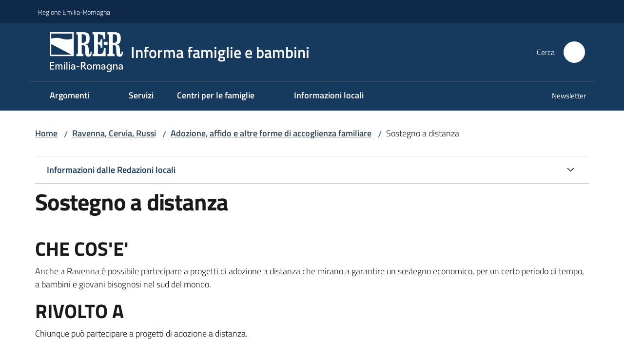

--- FILE ---
content_type: text/html; charset=utf-8
request_url: https://www.informafamiglie.it/ravenna/adozione-affido/sostegno-a-distanza
body_size: 104173
content:
<!doctype html>
              <html lang="it" data-reactroot=""><head><meta charSet="utf-8"/><title data-react-helmet="true">Sostegno a distanza - Informa famiglie e bambini</title><meta data-react-helmet="true" name="description" content=""/><meta data-react-helmet="true" property="og:title" content="Sostegno a distanza"/><meta data-react-helmet="true" property="og:url" content="https://www.informafamiglie.it/ravenna/adozione-affido/sostegno-a-distanza"/><meta data-react-helmet="true" name="twitter:card" content="summary_large_image"/><link data-react-helmet="true" rel="canonical" href="https://www.informafamiglie.it/ravenna/adozione-affido/sostegno-a-distanza"/><script data-react-helmet="true" type="application/ld+json">{"@context":"https://schema.org","@type":"BreadcrumbList","itemListElement":[{"@type":"ListItem","position":1,"name":"Ravenna, Cervia, Russi","item":"https://www.informafamiglie.it/ravenna"},{"@type":"ListItem","position":2,"name":"Adozione, affido e altre forme di accoglienza familiare","item":"https://www.informafamiglie.it/ravenna/adozione-affido"},{"@type":"ListItem","position":3,"name":"Sostegno a distanza"}]}</script><script>window.env = {"RAZZLE_BIND_ADDRESS":"0.0.0.0","RAZZLE_HONEYPOT_FIELD":"conferma_email","RAZZLE_API_PATH":"https:\u002F\u002Fwww.informafamiglie.it","RAZZLE_PUBLIC_URL":"https:\u002F\u002Fwww.informafamiglie.it","RAZZLE_PROXY_REWRITE_TARGET":"\u002FVirtualHostBase\u002Fhttps\u002Fwww.informafamiglie.it:443\u002Finformafamiglie\u002F++api++\u002FVirtualHostRoot","RAZZLE_INTERNAL_API_PATH":"http:\u002F\u002Finformafamiglie-cm.localhost:11000","RAZZLE_MULTILINGUAL_SITE":"false","RAZZLE_MULTILINGUAL_LANGUAGES":"","RAZZLE_IS_RER_PORTAL":"false","RAZZLE_PIWIK_JSFILE":"piwik.js","RAZZLE_PIWIK_PHPFILE":"matomo.php","RAZZLE_PIWIK_SITE_ID":"22","RAZZLE_PIWIK_URL":"https:\u002F\u002Fstatisticheweb.regione.emilia-romagna.it\u002Fanalytics","apiPath":"https:\u002F\u002Fwww.informafamiglie.it","publicURL":"https:\u002F\u002Fwww.informafamiglie.it"};</script><meta property="og:type" content="website"/><meta name="generator" content="Plone 6 - https://plone.org"/><meta name="viewport" content="width=device-width, initial-scale=1, shrink-to-fit=no"/><meta name="apple-mobile-web-app-capable" content="yes"/><link data-chunk="NewsletterManage" rel="preload" as="style" href="/static/css/NewsletterManage.dc0f7438.chunk.css"/><link data-chunk="VoltoFeedbackView" rel="preload" as="style" href="/static/css/VoltoFeedbackView.bf6879a1.chunk.css"/><link data-chunk="client" rel="preload" as="style" href="/static/css/client.5e6531bc.css"/><link data-chunk="client" rel="preload" as="script" href="/static/js/runtime~client.7132d0f1.js"/><link data-chunk="client" rel="preload" as="script" href="/static/js/client.a9ad03c7.js"/><link data-chunk="VoltoFeedbackView" rel="preload" as="script" href="/static/js/VoltoFeedbackView.0ee9502a.chunk.js"/><link data-chunk="NewsletterManage" rel="preload" as="script" href="/static/js/NewsletterManage.a31d0c7c.chunk.js"/><link data-chunk="InvalidatePageAction" rel="preload" as="script" href="/static/js/InvalidatePageAction.a188b283.chunk.js"/><link data-chunk="client" rel="stylesheet" href="/static/css/client.5e6531bc.css"/><link data-chunk="VoltoFeedbackView" rel="stylesheet" href="/static/css/VoltoFeedbackView.bf6879a1.chunk.css"/><link data-chunk="NewsletterManage" rel="stylesheet" href="/static/css/NewsletterManage.dc0f7438.chunk.css"/></head><body class="view-viewview contenttype-foglia section-ravenna section-adozione-affido section-sostegno-a-distanza is-anonymous public-ui no-user-roles"><div role="navigation" aria-label="Toolbar" id="toolbar"></div><div id="main"><div class="public-ui"><div class="skiplinks"><a class="visually-hidden visually-hidden-focusable" href="#view">Vai al contenuto</a><a class="visually-hidden visually-hidden-focusable" href="#navigation">Vai alla navigazione</a><a class="visually-hidden visually-hidden-focusable" href="#footer">Vai al footer</a></div></div><div class="public-ui"><header><div class="it-header-wrapper"><div class="it-header-slim-wrapper" role="navigation"><div class="container"><div class="row"><div class="col"><div class="it-header-slim-wrapper-content"><a href="https://www.regione.emilia-romagna.it" target="_blank" rel="noopener noreferrer" class="d-lg-block navbar-brand">Regione Emilia-Romagna</a><div class="ms-auto it-header-slim-right-zone header-slim-right-zone"></div></div></div></div></div></div><div class="it-nav-wrapper"><div class="it-header-center-wrapper"><div class="container"><div class="row"><div class="col"><div class="it-header-center-content-wrapper"><div class="it-brand-wrapper ps-4"><a title="Home page" href="/"><img src="https://www.informafamiglie.it/registry-images/@@images/site_logo/2025-RER-IDENTITA-VISIVA_Logo_RER_portale.png" width="150.45871559633025" height="82" alt="Logo" class="icon"/><div class="it-brand-text"><div class="it-brand-title">Informa famiglie e bambini</div></div></a></div><div class="it-right-zone"><div class="it-search-wrapper" role="search" aria-label="Cerca nel sito"><span class="d-none d-md-block">Cerca</span><a class="search-link rounded-icon" aria-label="Cerca" href="/search" role="button"><span style="width:24px;height:24px;background-color:transparent" class="icon"></span></a></div></div></div></div></div></div></div><div class="it-header-navbar-wrapper"><div class="container"><div class="row"><div class="col"><nav id="navigation" aria-label="Menu principale" class="navbar has-megamenu navbar navbar-expand-lg"><div class="container-fluid"><button aria-label="Apri il menu" aria-controls="it-navigation-collapse" aria-expanded="false" type="button" href="#" class="custom-navbar-toggler navbar-toggler"><span style="width:24px;height:24px;background-color:transparent" class="icon"></span></button><div style="display:none" id="it-navigation-collapse" class="navbar-collapsable collapse navbar-collapsable"><div class="overlay" style="display:none"></div><div data-focus-guard="true" tabindex="-1" style="width:1px;height:0px;padding:0;overflow:hidden;position:fixed;top:1px;left:1px"></div><div data-focus-lock-disabled="disabled"><div class="menu-wrapper"><div class="it-brand-wrapper" role="navigation"><a href="/"><img src="https://www.informafamiglie.it/registry-images/@@images/site_logo/2025-RER-IDENTITA-VISIVA_Logo_RER_portale.png" width="150.45871559633025" height="82" alt="Logo" class="icon"/><div class="it-brand-text"><div class="it-brand-title">Informa famiglie e bambini</div></div></a></div><ul data-element="main-navigation" role="menubar" aria-label="Menu principale" class="navbar-nav"><li role="none" class="megamenu nav-item"><div class="dropdown nav-item"><a role="menuitem" aria-haspopup="true" href="#" class="nav-link" aria-expanded="false"><span>Argomenti</span><span style="width:24px;height:24px;background-color:transparent" class="icon megamenu-toggle-icon"></span></a><div tabindex="-1" role="menu" aria-hidden="true" class="dropdown-menu"><div class="text-end megamenu-close-button"><button type="button" title="Chiudi il menu" tabindex="-1" class="btn btn-link"><span style="width:24px;height:24px;background-color:transparent" class="icon"></span></button></div><div class="row"><div class="col-lg-12"><div class="row"><div class="col-lg-4"><div class="link-list-wrapper"><ul role="menu" aria-label="Argomenti" class="bordered link-list"><li role="none"><a title="Adozione, affido e altre forme di accoglienza familiare" class="list-item" role="menuitem" aria-label="Adozione, affido e altre forme di accoglienza familiare" href="/argomenti/adozione-affido"><span>Adozione, affido e altre forme di accoglienza familiare</span></a></li><li role="none"><a title="Ambiente, solidarietà e consumo sostenibile" class="list-item" role="menuitem" aria-label="Ambiente, solidarietà e consumo sostenibile" href="/argomenti/ambiente-solidarieta-consumo"><span>Ambiente, solidarietà e consumo sostenibile</span></a></li><li role="none"><a title="Attività culturali e ricreative per bambini" class="list-item" role="menuitem" aria-label="Attività culturali e ricreative per bambini" href="/argomenti/attivita-culturali"><span>Attività culturali e ricreative per bambini</span></a></li><li role="none"><a title="Documenti e pratiche" class="list-item" role="menuitem" aria-label="Documenti e pratiche" href="/argomenti/documenti-e-pratiche"><span>Documenti e pratiche</span></a></li></ul></div></div><div class="col-lg-4"><div class="link-list-wrapper"><ul role="menu" aria-label="Argomenti" class="bordered link-list"><li role="none"><a title="Famiglia e associazioni" class="list-item" role="menuitem" aria-label="Famiglia e associazioni" href="/argomenti/famiglia-e-associazioni"><span>Famiglia e associazioni</span></a></li><li role="none"><a title="Le famiglie" class="list-item" role="menuitem" aria-label="Le famiglie" href="/argomenti/le-famiglie"><span>Le famiglie</span></a></li><li role="none"><a title="Prima e dopo la nascita" class="list-item" role="menuitem" aria-label="Prima e dopo la nascita" href="/argomenti/prima-e-dopo-la-nascita"><span>Prima e dopo la nascita</span></a></li><li role="none"><a title="Salute bambini" class="list-item" role="menuitem" aria-label="Salute bambini" href="/argomenti/salute-bambini"><span>Salute bambini</span></a></li></ul></div></div><div class="col-lg-4"><div class="link-list-wrapper"><ul role="menu" aria-label="Argomenti" class="bordered link-list"><li role="none"><a title="Scuola e servizi educativi per l&#x27;infanzia" class="list-item" role="menuitem" aria-label="Scuola e servizi educativi per l&#x27;infanzia" href="/argomenti/scuola-e-servizi-educativi-per-linfanzia"><span>Scuola e servizi educativi per l&#x27;infanzia</span></a></li><li role="none"><a title="Servizi alle famiglie" class="list-item" role="menuitem" aria-label="Servizi alle famiglie" href="/argomenti/servizi-alle-famiglie"><span>Servizi alle famiglie</span></a></li><li role="none"><a title="Sostegno economico alle famiglie" class="list-item" role="menuitem" aria-label="Sostegno economico alle famiglie" href="/argomenti/sostegno-economico-alle-famiglie"><span>Sostegno economico alle famiglie</span></a></li><li role="none"><a title="Verso l&#x27;adolescenza" class="list-item" role="menuitem" aria-label="Verso l&#x27;adolescenza" href="/argomenti/verso-ladolescenza"><span>Verso l&#x27;adolescenza</span></a></li></ul></div></div></div></div></div></div></div></li><li role="none" class="nav-item"><a class="nav-link" role="menuitem" aria-label="Servizi" href="/servizi"><span>Servizi</span></a></li><li role="none" class="megamenu nav-item"><div class="dropdown nav-item"><a role="menuitem" aria-haspopup="true" href="#" class="nav-link" aria-expanded="false"><span>Centri per le famiglie</span><span style="width:24px;height:24px;background-color:transparent" class="icon megamenu-toggle-icon"></span></a><div tabindex="-1" role="menu" aria-hidden="true" class="dropdown-menu"><div class="text-end megamenu-close-button"><button type="button" title="Chiudi il menu" tabindex="-1" class="btn btn-link"><span style="width:24px;height:24px;background-color:transparent" class="icon"></span></button></div><div class="row"><div class="col-lg-12"><div class="row"><div class="col-lg-4"><div class="link-list-wrapper"><ul role="menu" aria-label="Centri per le famiglie" class="bordered link-list"><li role="none"><a title="Centri per le famiglie della provincia di Bologna" class="list-item" role="menuitem" aria-label="Centri per le famiglie della provincia di Bologna" href="/centri-per-le-famiglie/centri-famiglie-bologna"><span>Centri per le famiglie della provincia di Bologna</span></a></li><li role="none"><a title="Centri per le famiglie della provincia di Ferrara" class="list-item" role="menuitem" aria-label="Centri per le famiglie della provincia di Ferrara" href="/centri-per-le-famiglie/centri-famiglie-ferrara"><span>Centri per le famiglie della provincia di Ferrara</span></a></li><li role="none"><a title="Centri per le famiglie della provincia di Forlì-Cesena" class="list-item" role="menuitem" aria-label="Centri per le famiglie della provincia di Forlì-Cesena" href="/centri-per-le-famiglie/centri-famiglie-forli-cesena"><span>Centri per le famiglie della provincia di Forlì-Cesena</span></a></li></ul></div></div><div class="col-lg-4"><div class="link-list-wrapper"><ul role="menu" aria-label="Centri per le famiglie" class="bordered link-list"><li role="none"><a title="Centri per le famiglie della provincia di Modena" class="list-item" role="menuitem" aria-label="Centri per le famiglie della provincia di Modena" href="/centri-per-le-famiglie/centri-famiglie-modena"><span>Centri per le famiglie della provincia di Modena</span></a></li><li role="none"><a title="Centri per le famiglie della provincia di Parma" class="list-item" role="menuitem" aria-label="Centri per le famiglie della provincia di Parma" href="/centri-per-le-famiglie/centri-famiglie-parma"><span>Centri per le famiglie della provincia di Parma</span></a></li><li role="none"><a title="Centri per le famiglie della provincia di Piacenza" class="list-item" role="menuitem" aria-label="Centri per le famiglie della provincia di Piacenza" href="/centri-per-le-famiglie/centri-famiglie-piacenza"><span>Centri per le famiglie della provincia di Piacenza</span></a></li></ul></div></div><div class="col-lg-4"><div class="link-list-wrapper"><ul role="menu" aria-label="Centri per le famiglie" class="bordered link-list"><li role="none"><a title="Centri per le famiglie della provincia di Ravenna" class="list-item" role="menuitem" aria-label="Centri per le famiglie della provincia di Ravenna" href="/centri-per-le-famiglie/centri-famiglie-ravenna"><span>Centri per le famiglie della provincia di Ravenna</span></a></li><li role="none"><a title="Centri per le famiglie della provincia di Reggio-Emilia" class="list-item" role="menuitem" aria-label="Centri per le famiglie della provincia di Reggio-Emilia" href="/centri-per-le-famiglie/centri-famiglie-reggio-emilia"><span>Centri per le famiglie della provincia di Reggio-Emilia</span></a></li><li role="none"><a title="Centri per le famiglie della provincia di Rimini" class="list-item" role="menuitem" aria-label="Centri per le famiglie della provincia di Rimini" href="/centri-per-le-famiglie/centri-famiglie-rimini"><span>Centri per le famiglie della provincia di Rimini</span></a></li></ul></div></div></div></div></div><div class="it-external bottom-right"><div class="row"><div class="col-lg-8"></div><div class="col-lg-4"><div class="link-list-wrapper"><ul role="menu" aria-label="Vai alla mappa dei Centri dell&#x27;Emilia-Romagna" class="link-list"><li class="it-more text-end" role="none"><a class="list-item medium" role="menuitem" aria-label="Centri per le famiglie dell&#x27;Emilia-Romagna" href="/centri-per-le-famiglie"><span>Vai alla mappa dei Centri dell&#x27;Emilia-Romagna</span><span style="width:24px;height:24px;background-color:transparent" class="icon"></span></a></li></ul></div></div></div></div></div></div></li><li role="none" class="megamenu nav-item"><div class="dropdown nav-item"><a role="menuitem" aria-haspopup="true" href="#" class="nav-link" aria-expanded="false"><span>Informazioni locali</span><span style="width:24px;height:24px;background-color:transparent" class="icon megamenu-toggle-icon"></span></a><div tabindex="-1" role="menu" aria-hidden="true" class="dropdown-menu"><div class="text-end megamenu-close-button"><button type="button" title="Chiudi il menu" tabindex="-1" class="btn btn-link"><span style="width:24px;height:24px;background-color:transparent" class="icon"></span></button></div><div class="row"><div class="col-lg-12"><div class="row"><div class="col-lg-4"><div class="link-list-wrapper"><ul role="menu" aria-label="Informazioni locali" class="bordered link-list"><li role="none"><h3 class="list-item"><a title="Bologna" role="menuitem" aria-current="page" aria-label="Bologna" href="/informazioni-locali/bologna"><span>Bologna</span></a></h3></li><li role="none"><a title="Appennino Bolognese" class="list-item" role="menuitem" aria-label="Appennino Bolognese" href="/appennino-bolognese"><span>Appennino Bolognese</span></a></li><li role="none"><a title="Bologna" class="list-item" role="menuitem" aria-label="Bologna" href="/bologna"><span>Bologna</span></a></li><li role="none"><a title="Distretto Pianura Est" class="list-item" role="menuitem" aria-label="Distretto Pianura Est" href="/distretto-pianura-est"><span>Distretto Pianura Est</span></a></li><li role="none"><a title="Savena-Idice" class="list-item" role="menuitem" aria-label="Savena-Idice" href="/savena-idice"><span>Savena-Idice</span></a></li><li role="none"><a title="Unione Terre d&#x27;Acqua - Casa Isora" class="list-item" role="menuitem" aria-label="Unione Terre d&#x27;Acqua - Casa Isora" href="/unione-terre-acqua-casa-isora"><span>Unione Terre d&#x27;Acqua - Casa Isora</span></a></li><li role="none"><a title="Unione Valli del Reno, Lavino, Samoggia" class="list-item" role="menuitem" aria-label="Unione Valli del Reno, Lavino, Samoggia" href="/casalecchio-di-reno"><span>Unione Valli del Reno, Lavino, Samoggia</span></a></li><li role="none"><h3 class="list-item"><a title="Ferrara" role="menuitem" aria-current="page" aria-label="Ferrara" href="/informazioni-locali/ferrara"><span>Ferrara</span></a></h3></li><li role="none"><a title="Cento - Alto Ferrarese" class="list-item" role="menuitem" aria-label="Cento - Alto Ferrarese" href="/cento-alto-ferrarese"><span>Cento - Alto Ferrarese</span></a></li><li role="none"><a title="Delta la Libellula" class="list-item" role="menuitem" aria-label="Delta la Libellula" href="/comacchio"><span>Delta la Libellula</span></a></li><li role="none"><a title="Ferrara" class="list-item" role="menuitem" aria-label="Ferrara" href="/ferrara"><span>Ferrara</span></a></li><li role="none"><h3 class="list-item"><a title="Forlì - Cesena" role="menuitem" aria-current="page" aria-label="Forlì - Cesena" href="/informazioni-locali/forli-cesena"><span>Forlì - Cesena</span></a></h3></li><li role="none"><a title="Comuni della Romagna Forlivese" class="list-item" role="menuitem" aria-label="Comuni della Romagna Forlivese" href="/romagna-forlivese"><span>Comuni della Romagna Forlivese</span></a></li><li role="none"><a title="Unione dei Comuni Valle del Savio" class="list-item" role="menuitem" aria-label="Unione dei Comuni Valle del Savio" href="/cesena"><span>Unione dei Comuni Valle del Savio</span></a></li><li role="none"><a title="Unione Rubicone e mare" class="list-item" role="menuitem" aria-label="Unione Rubicone e mare" href="/unione-rubicone-mare"><span>Unione Rubicone e mare</span></a></li></ul></div></div><div class="col-lg-4"><div class="link-list-wrapper"><ul role="menu" aria-label="Informazioni locali" class="bordered link-list"><li role="none"><h3 class="list-item"><a title="Modena" role="menuitem" aria-current="page" aria-label="Modena" href="/informazioni-locali/modena"><span>Modena</span></a></h3></li><li role="none"><a title="Distretto Ceramico Modenese" class="list-item" role="menuitem" aria-label="Distretto Ceramico Modenese" href="/distretto-ceramico-modenese"><span>Distretto Ceramico Modenese</span></a></li><li role="none"><a title="Frignano" class="list-item" role="menuitem" aria-label="Frignano" href="/frignano"><span>Frignano</span></a></li><li role="none"><a title="Unione Comuni Modenesi Area Nord" class="list-item" role="menuitem" aria-label="Unione Comuni Modenesi Area Nord" href="/unione-comuni-modenesi-area-nord"><span>Unione Comuni Modenesi Area Nord</span></a></li><li role="none"><a title="Unione del Sorbara" class="list-item" role="menuitem" aria-label="Unione del Sorbara" href="/unione-sorbara"><span>Unione del Sorbara</span></a></li><li role="none"><a title="Unione Terre dell&#x27;Argine" class="list-item" role="menuitem" aria-label="Unione Terre dell&#x27;Argine" href="/carpi"><span>Unione Terre dell&#x27;Argine</span></a></li><li role="none"><a title="Unione Terre di Castelli" class="list-item" role="menuitem" aria-label="Unione Terre di Castelli" href="/terre-di-castelli"><span>Unione Terre di Castelli</span></a></li><li role="none"><h3 class="list-item"><a title="Parma" role="menuitem" aria-current="page" aria-label="Parma" href="/informazioni-locali/parma"><span>Parma</span></a></h3></li><li role="none"><a title="Distretto di Fidenza" class="list-item" role="menuitem" aria-label="Distretto di Fidenza" href="/fidenza"><span>Distretto di Fidenza</span></a></li><li role="none"><a title="Distretto Sud Est" class="list-item" role="menuitem" aria-label="Distretto Sud Est" href="/distretto-sud-est"><span>Distretto Sud Est</span></a></li><li role="none"><a title="Parma" class="list-item" role="menuitem" aria-label="Parma" href="/parma"><span>Parma</span></a></li><li role="none"><h3 class="list-item"><a title="Piacenza" role="menuitem" aria-current="page" aria-label="Piacenza" href="/informazioni-locali/piacenza"><span>Piacenza</span></a></h3></li><li role="none"><a title="Distretto di Levante" class="list-item" role="menuitem" aria-label="Distretto di Levante" href="/levante"><span>Distretto di Levante</span></a></li></ul></div></div><div class="col-lg-4"><div class="link-list-wrapper"><ul role="menu" aria-label="Informazioni locali" class="bordered link-list"><li role="none"><a title="Distretto di Ponente" class="list-item" role="menuitem" aria-label="Distretto di Ponente" href="/castel-san-giovanni"><span>Distretto di Ponente</span></a></li><li role="none"><a title="Piacenza" class="list-item" role="menuitem" aria-label="Piacenza" href="/piacenza"><span>Piacenza</span></a></li><li role="none"><h3 class="list-item"><a title="Ravenna" role="menuitem" aria-current="page" aria-label="Ravenna" href="/informazioni-locali/ravenna"><span>Ravenna</span></a></h3></li><li role="none"><a title="Ravenna" class="list-item" role="menuitem" aria-label="Ravenna" href="/ravenna"><span>Ravenna</span></a></li><li role="none"><a title="Unione dei Comuni della Bassa Romagna" class="list-item" role="menuitem" aria-label="Unione dei Comuni della Bassa Romagna" href="/lugo"><span>Unione dei Comuni della Bassa Romagna</span></a></li><li role="none"><a title="Unione dei Comuni della Romagna Faentina" class="list-item" role="menuitem" aria-label="Unione dei Comuni della Romagna Faentina" href="/faenza"><span>Unione dei Comuni della Romagna Faentina</span></a></li><li role="none"><h3 class="list-item"><a title="Reggio Emilia" role="menuitem" aria-current="page" aria-label="Reggio Emilia" href="/informazioni-locali/reggio-emilia"><span>Reggio Emilia</span></a></h3></li><li role="none"><a title="Reggio Emilia" class="list-item" role="menuitem" aria-label="Reggio Emilia" href="/reggio-emilia"><span>Reggio Emilia</span></a></li><li role="none"><h3 class="list-item"><a title="Rimini" role="menuitem" aria-current="page" aria-label="Rimini" href="/informazioni-locali/rimini"><span>Rimini</span></a></h3></li><li role="none"><a title="Distretto di Cattolica, Riccione e Valconca" class="list-item" role="menuitem" aria-label="Distretto di Cattolica, Riccione e Valconca" href="/cattolica"><span>Distretto di Cattolica, Riccione e Valconca</span></a></li><li role="none"><a title="Rimini" class="list-item" role="menuitem" aria-label="Rimini" href="/rimini"><span>Rimini</span></a></li><li role="none"><a title="Unione dei Comuni della Valmarecchia, Bellaria, Igea Marina" class="list-item" role="menuitem" aria-label="Unione dei Comuni della Valmarecchia, Bellaria, Igea Marina" href="/valle-del-marecchia"><span>Unione dei Comuni della Valmarecchia, Bellaria, Igea Marina</span></a></li></ul></div></div></div></div></div></div></div></li></ul><ul role="menubar" class="navbar-secondary navbar-nav"><li role="none" class="nav-item"><a class="megamenu nav-link" role="menuitem" href="/newsletter"><span class="">Newsletter</span></a></li></ul></div><div class="close-div" style="display:none"><button class="btn close-menu" type="button" title="Chiudi menu"><span style="width:24px;height:24px;background-color:transparent" class="icon icon-white"></span></button></div></div><div data-focus-guard="true" tabindex="-1" style="width:1px;height:0px;padding:0;overflow:hidden;position:fixed;top:1px;left:1px"></div></div></div></nav></div></div></div></div></div></div></header></div><div id="portal-header-image"></div><div class="public-ui"><section id="briciole" class="container px-4 mt-4"><div class=""><div class="row"><div class="col"><nav class="breadcrumb-container" aria-label="Percorso di navigazione"><ol class="breadcrumb" data-element="breadcrumb"><li class="breadcrumb-item"><a href="/">Home</a><span class="separator">/</span></li><li class="breadcrumb-item"><a href="/ravenna">Ravenna, Cervia, Russi</a><span class="separator">/</span></li><li class="breadcrumb-item"><a href="/ravenna/adozione-affido">Adozione, affido e altre forme di accoglienza familiare</a><span class="separator">/</span></li><li class="breadcrumb-item"><span>Sostegno a distanza</span></li></ol></nav></div></div></div></section></div><div class="ui basic segment content-area"><main><div id="view"><div id="page-document" class="ui container px-4"><div class="PageHeaderWrapper mb-4"><div class="row"><div class="title-description-wrapper col-lg-12"><div class="redazioni-info mt-4 mb-2"><div class="accordion"><div class="accordion-item"><div class="accordion-header"><button data-bs-toggle="collapse" aria-expanded="false" class="accordion-button collapsed" type="button">Informazioni dalle Redazioni locali</button></div><div class="collapse"><div class="accordion-body"><div class="row"><div class="col-12 col-lg-4"><ul aria-label="Informazioni dalle Redazioni locali" class="lista-redazioni"><li class="redazione"><a aria-label="Appennino Bolognese" href="/appennino-bolognese/adozione-affido/sostegno-a-distanza">Appennino Bolognese<!-- --> (<!-- -->1<!-- -->)</a></li><li class="redazione"><a aria-label="Bologna" href="/bologna/adozione-affido/sostegno-a-distanza">Bologna<!-- --> (<!-- -->2<!-- -->)</a></li><li class="redazione"><a aria-label="Cattolica, Riccione e Valconca" href="/cattolica/adozione-affido/sostegno-a-distanza">Cattolica, Riccione e Valconca<!-- --> (<!-- -->1<!-- -->)</a></li><li class="redazione"><a aria-label="Cento Alto Ferrarese" href="/cento-alto-ferrarese/adozione-affido/sostegno-a-distanza">Cento Alto Ferrarese<!-- --> (<!-- -->0<!-- -->)</a></li><li class="redazione"><a aria-label="Delta la Libellula" href="/comacchio/adozione-affido/sostegno-a-distanza">Delta la Libellula<!-- --> (<!-- -->1<!-- -->)</a></li><li class="redazione"><a aria-label="Distretto Ceramico Modenese" href="/distretto-ceramico-modenese/adozione-affido/sostegno-a-distanza">Distretto Ceramico Modenese<!-- --> (<!-- -->1<!-- -->)</a></li><li class="redazione"><a aria-label="Distretto di Levante" href="/levante/adozione-affido/sostegno-a-distanza">Distretto di Levante<!-- --> (<!-- -->1<!-- -->)</a></li><li class="redazione"><a aria-label="Distretto di Ponente" href="/castel-san-giovanni/adozione-affido/sostegno-a-distanza">Distretto di Ponente<!-- --> (<!-- -->1<!-- -->)</a></li><li class="redazione"><a aria-label="Distretto Pianura Est" href="/distretto-pianura-est/adozione-affido/sostegno-a-distanza">Distretto Pianura Est<!-- --> (<!-- -->0<!-- -->)</a></li><li class="redazione"><a aria-label="Distretto Sud Est" href="/distretto-sud-est/adozione-affido/sostegno-a-distanza">Distretto Sud Est<!-- --> (<!-- -->1<!-- -->)</a></li></ul></div><div class="col-12 col-lg-4"><ul aria-label="Informazioni dalle Redazioni locali" class="lista-redazioni"><li class="redazione"><a aria-label="Ferrara" href="/ferrara/adozione-affido/sostegno-a-distanza">Ferrara<!-- --> (<!-- -->0<!-- -->)</a></li><li class="redazione"><a aria-label="Fidenza" href="/fidenza/adozione-affido/sostegno-a-distanza">Fidenza<!-- --> (<!-- -->0<!-- -->)</a></li><li class="redazione"><a aria-label="Frignano" href="/frignano/adozione-affido/sostegno-a-distanza">Frignano<!-- --> (<!-- -->2<!-- -->)</a></li><li class="redazione"><a aria-label="Parma" href="/parma/adozione-affido/sostegno-a-distanza">Parma<!-- --> (<!-- -->1<!-- -->)</a></li><li class="redazione"><a aria-label="Piacenza" href="/piacenza/adozione-affido/sostegno-a-distanza">Piacenza<!-- --> (<!-- -->1<!-- -->)</a></li><li class="redazione"><a aria-label="Ravenna, Cervia, Russi" href="/ravenna/adozione-affido/sostegno-a-distanza">Ravenna, Cervia, Russi<!-- --> (<!-- -->1<!-- -->)</a></li><li class="redazione"><a aria-label="Reggio-Emilia" href="/reggio-emilia/adozione-affido/sostegno-a-distanza">Reggio-Emilia<!-- --> (<!-- -->0<!-- -->)</a></li><li class="redazione"><a aria-label="Rimini" href="/rimini/adozione-affido/sostegno-a-distanza">Rimini<!-- --> (<!-- -->1<!-- -->)</a></li><li class="redazione"><a aria-label="Savena-Idice" href="/savena-idice/adozione-affido/sostegno-a-distanza">Savena-Idice<!-- --> (<!-- -->0<!-- -->)</a></li><li class="redazione"><a aria-label="Unione Comuni Modenesi Area Nord" href="/unione-comuni-modenesi-area-nord/adozione-affido/sostegno-a-distanza">Unione Comuni Modenesi Area Nord<!-- --> (<!-- -->1<!-- -->)</a></li></ul></div><div class="col-12 col-lg-4"><ul aria-label="Informazioni dalle Redazioni locali" class="lista-redazioni"><li class="redazione"><a aria-label="Unione dei Comuni della Bassa Romagna" href="/lugo/adozione-affido/sostegno-a-distanza">Unione dei Comuni della Bassa Romagna<!-- --> (<!-- -->0<!-- -->)</a></li><li class="redazione"><a aria-label="Unione dei Comuni della Valmarecchia e Bellaria Igea Marina" href="/valle-del-marecchia/adozione-affido/sostegno-a-distanza">Unione dei Comuni della Valmarecchia e Bellaria Igea Marina<!-- --> (<!-- -->2<!-- -->)</a></li><li class="redazione"><a aria-label="Unione dei Comuni Terre di Castelli" href="/terre-di-castelli/adozione-affido/sostegno-a-distanza">Unione dei Comuni Terre di Castelli<!-- --> (<!-- -->0<!-- -->)</a></li><li class="redazione"><a aria-label="Unione dei Comuni Valle del Savio" href="/cesena/adozione-affido/sostegno-a-distanza">Unione dei Comuni Valle del Savio<!-- --> (<!-- -->1<!-- -->)</a></li><li class="redazione"><a aria-label="Unione del Sorbara" href="/unione-sorbara/adozione-affido/sostegno-a-distanza">Unione del Sorbara<!-- --> (<!-- -->0<!-- -->)</a></li><li class="redazione"><a aria-label="Unione Rubicone e mare" href="/unione-rubicone-mare/adozione-affido/sostegno-a-distanza">Unione Rubicone e mare<!-- --> (<!-- -->1<!-- -->)</a></li><li class="redazione"><a aria-label="Unione Terre d&#x27;Acqua - Casa Isora" href="/unione-terre-acqua-casa-isora/adozione-affido/sostegno-a-distanza">Unione Terre d&#x27;Acqua - Casa Isora<!-- --> (<!-- -->0<!-- -->)</a></li><li class="redazione"><a aria-label="Unione Terre d&#x27;Argine" href="/carpi/adozione-affido/sostegno-a-distanza">Unione Terre d&#x27;Argine<!-- --> (<!-- -->1<!-- -->)</a></li><li class="redazione"><a aria-label="Unione Valli del Reno, Lavino, Samoggia" href="/casalecchio-di-reno/adozione-affido/sostegno-a-distanza">Unione Valli del Reno, Lavino, Samoggia<!-- --> (<!-- -->1<!-- -->)</a></li></ul></div></div></div></div></div></div></div><h1 class="mb-3" data-element="page-name">Sostegno a distanza</h1><p class="description"></p></div></div></div><div class="repeatableContentBlock"><h2 id="che-cose" tabindex="0">CHE COS&#x27;E&#x27;</h2><p>Anche a Ravenna è possibile partecipare a progetti di adozione a distanza che mirano a garantire un sostegno economico, per un certo periodo di tempo, a bambini e giovani bisognosi nel sud del mondo.</p><h2 id="rivolto-a" tabindex="0">RIVOLTO A</h2><p>Chiunque può partecipare a progetti di adozione a distanza.</p><h2 id="dove-andare" tabindex="0">DOVE ANDARE</h2><p>Sia associazioni laiche che cattoliche sono attive nel promuovere l&#x27;adozione a distanza. Nel territorio di Ravenna segnaliamo le seguenti:</p><ul><li><p>CARITAS Adozioni a distanza<br/>Segreteria Caritas (Ravenna, piazza Duomo 13)<br/> </p><p>Dal lunedì al sabato (escluso il giovedì) dalle ore 9.00 alle ore 12.30<br/>Tel 0544/212602<br/>Email: <a href="mailto:info@caritasravenna.it" title="Si apre in una nuova scheda" rel="noopener noreferrer" class="with-external-link-icon">info@caritasravenna.it<span style="width:1rem;height:1rem;background-color:transparent" class="icon ms-1 align-sub external-link icon-xs xs"></span></a></p></li></ul><ul><li><p>AUSER<br/> </p><p>“Amici di Lourène”<br/>Per informazioni Sede Centrale Auser Ravenna Via Romolo Murri, 13 – Tel. 05441884430 – <a href="mailto:segreteria@auserravenna.it" title="Si apre in una nuova scheda" rel="noopener noreferrer" class="with-external-link-icon">segreteria@auserravenna.it<span style="width:1rem;height:1rem;background-color:transparent" class="icon ms-1 align-sub external-link icon-xs xs"></span></a> – <a href="mailto:amministrazione@auserravenna.it" title="Si apre in una nuova scheda" rel="noopener noreferrer" class="with-external-link-icon">amministrazione@auserravenna.it<span style="width:1rem;height:1rem;background-color:transparent" class="icon ms-1 align-sub external-link icon-xs xs"></span></a>.</p><p>Adozioni a distanza in Kenia<br/>Per informazioni Centro Sociale “La Pioppa” di Savarna, in Via dei Martiri, 18 <br/> Tel. 0544 532536, martedì, giovedì, sabato e domenica, pomeriggio e sera – <a href="mailto:savarna@auserravenna.it" title="Si apre in una nuova scheda" rel="noopener noreferrer" class="with-external-link-icon">savarna@auserravenna.it<span style="width:1rem;height:1rem;background-color:transparent" class="icon ms-1 align-sub external-link icon-xs xs"></span></a>.</p></li></ul></div></div></div></main></div><div class="public-ui" id="customer-satisfaction-form"><section class="bg-primary customer-satisfaction"><div class="container"><div class="d-flex justify-content-center bg-primary row"><div class="col-12 col-lg-6 col"><div class="feedback-form" role="form" aria-label="Modulo di soddisfazione"><div class="card-wrapper"><div data-element="feedback" class="shadow card-wrapper py-4 px-4 card"><h2 id="vf-radiogroup-label" class="title-medium-2-semi-bold mb-0" data-element="feedback-title">Quanto sono chiare le informazioni su questa pagina?</h2><div class="rating-container mb-0"><fieldset aria-controls="vf-more-negative" class="rating rating-label mb-3"><legend class="visually-hidden">Valuta da 1 a 5 stelle</legend><input type="radio" id="star1b" name="satisfaction" value="1" class="volto-feedback-rating mb-0" data-element="feedback-rate-1" aria-label="Valuta 1 stelle su 5"/><label for="star1b" class="form-label"><svg xmlns="http://www.w3.org/2000/svg" viewBox="0 0 24 24" class="icon rating-star icon-sm" role="img"><path fill="none" d="M0 0h24v24H0z"></path></svg></label><input type="radio" id="star2b" name="satisfaction" value="2" class="volto-feedback-rating mb-0" data-element="feedback-rate-2" aria-label="Valuta 2 stelle su 5"/><label for="star2b" class="form-label"><svg xmlns="http://www.w3.org/2000/svg" viewBox="0 0 24 24" class="icon rating-star icon-sm" role="img"><path fill="none" d="M0 0h24v24H0z"></path></svg></label><input type="radio" id="star3b" name="satisfaction" value="3" class="volto-feedback-rating mb-0" data-element="feedback-rate-3" aria-label="Valuta 3 stelle su 5"/><label for="star3b" class="form-label"><svg xmlns="http://www.w3.org/2000/svg" viewBox="0 0 24 24" class="icon rating-star icon-sm" role="img"><path fill="none" d="M0 0h24v24H0z"></path></svg></label><input type="radio" id="star4b" name="satisfaction" value="4" class="volto-feedback-rating mb-0" data-element="feedback-rate-4" aria-label="Valuta 4 stelle su 5"/><label for="star4b" class="form-label"><svg xmlns="http://www.w3.org/2000/svg" viewBox="0 0 24 24" class="icon rating-star icon-sm" role="img"><path fill="none" d="M0 0h24v24H0z"></path></svg></label><input type="radio" id="star5b" name="satisfaction" value="5" class="volto-feedback-rating mb-0" data-element="feedback-rate-5" aria-label="Valuta 5 stelle su 5"/><label for="star5b" class="form-label"><svg xmlns="http://www.w3.org/2000/svg" viewBox="0 0 24 24" class="icon rating-star icon-sm" role="img"><path fill="none" d="M0 0h24v24H0z"></path></svg></label></fieldset></div><fieldset id="vf-more-positive" class="answers-step" data-step="0" aria-expanded="false" aria-hidden="true" data-element="feedback-rating-positive"><div class="answers-header"><legend>Quali sono stati gli aspetti che hai preferito?</legend><span>1/2</span></div><form class="answers-form"></form></fieldset><fieldset id="vf-more-negative" class="answers-step" data-step="0" aria-expanded="false" aria-hidden="true" data-element="feedback-rating-negative"><div class="answers-header"><legend>Dove hai incontrato le maggiori difficoltà?</legend><span>1/2</span></div><form class="answers-form"></form></fieldset><fieldset class="comments-step d-none" data-step="0" aria-expanded="false" aria-hidden="true"><div class="comments-header"><legend>Vuoi aggiungere altri dettagli?</legend><span>1/2</span></div><div class="comment w-100"><form class=""><div class="mb-3"><div class="mt-1 form-group"><textarea rows="3" tabindex="0" aria-invalid="false" data-element="feedback-input-text" autoComplete="off" aria-describedby="commentDescription" id="comment" class="mt-1" placeholder="Dacci il tuo parere per aiutarci a migliorare la qualità del sito"></textarea><label for="comment" class="active">Dettaglio</label><small id="commentDescription" class="form-text">Inserire massimo 200 caratteri</small></div></div></form></div></fieldset><div class="hpt_widget"><input type="text" name="conferma_email" aria-label="conferma_email"/></div><div class="form-step-actions flex-nowrap w100 justify-content-center button-shadow d-none" aria-hidden="true"><button type="button" class="me-4 fw-bold btn btn-outline-primary disabled" aria-disabled="true">Indietro</button><button type="button" aria-disabled="true" class="fw-bold btn btn-primary disabled">Avanti</button></div></div></div></div></div></div></div></section></div><footer class="it-footer" id="footer"><div class="it-footer-main"><div class="container"><section><div class="clearfix row"><div class="col-sm-12"><div class="it-brand-wrapper"><div class="richtext-blocks footerTop"><div class="block gridBlock three"><div class="row"><div class="col"><p class="block image align left desktop-mobile"><img src="/impostazioni/logo-regione.png/@@images/image-1029-bd972455e6855286377660d6507f7cfd.png" width="1029" height="149" class="large responsive" srcSet="/impostazioni/logo-regione.png/@@images/image-16-b64b500c2eec947880d9a1175d699010.png 16w, /impostazioni/logo-regione.png/@@images/image-32-91d3db3ed7eed6107e943b2b6a0b318c.png 32w, /impostazioni/logo-regione.png/@@images/image-64-a0643bee925c239420cee0ebc06830c7.png 64w, /impostazioni/logo-regione.png/@@images/image-128-dc032bf7c10164ee06774271c3f164e8.png 128w, /impostazioni/logo-regione.png/@@images/image-200-7de1ffa79dc7e943ee5c869a4df86ddb.png 200w, /impostazioni/logo-regione.png/@@images/image-300-bb3e8db65acff29f13af964985a3bf4a.png 300w, /impostazioni/logo-regione.png/@@images/image-400-88caa48adfd4b9a6c88dc5ef0e8c3a9d.png 400w, /impostazioni/logo-regione.png/@@images/image-600-48167a96a041a0a15e77add1e04b9166.png 600w, /impostazioni/logo-regione.png/@@images/image-800-18d0cfecd3e8b78df742e9587768709e.png 800w, /impostazioni/logo-regione.png/@@images/image-1000-fa0adefacae7799a8e993691961f8753.png 1000w, /impostazioni/logo-regione.png/@@images/image-1029-bd972455e6855286377660d6507f7cfd.png 1029w" loading="lazy" decoding="async" alt="" sizes="50vw"/></p></div><div class="col"></div><div class="col">REDAZIONE<hr/><ul><li><a href="/info">Informazioni sul sito e crediti</a></li><li><strong>Scrivici</strong>: <a href="mailto:redazione@informafamiglie.it" title="Si apre in una nuova scheda" rel="noopener noreferrer" class="with-external-link-icon">e-mail<span style="width:1rem;height:1rem;background-color:transparent" class="icon ms-1 align-sub external-link icon-xs xs"></span></a> </li></ul></div></div></div></div></div></div></div></section><section></section><section class="py-4"><div class="row"><div class="pb-2 col-md-4 col-lg-4"><p class="h4">Recapiti</p><div><p><strong>Regione Emilia-Romagna</strong><br/>Viale Aldo Moro, 52<strong><br/></strong>40127 Bologna<br/><strong>Centralino</strong> <a href="tel:+39.0515271" title="Apre in un nuovo tab" rel="noopener noreferrer" class="with-external-link-icon">051 5271<span style="width:1rem;height:1rem;background-color:transparent" class="icon ms-1 align-sub external-link icon-xs xs"></span></a><br/><a href="http://wwwservizi.regione.emilia-romagna.it/Cercaregione/Default.aspx?cons=0" title="Apre in un nuovo tab" target="_blank" rel="noopener noreferrer" class="external-link with-external-link-icon">Cerca telefoni o indirizzi<span style="width:1rem;height:1rem;background-color:transparent" class="icon ms-1 align-sub external-link icon-xs xs"></span></a></p></div></div><div class="pb-2 col-md-4 col-lg-4"><p class="h4">URP</p><div><ul><li><strong>Sito web: </strong><a href="https://www.regione.emilia-romagna.it/urp/" title="Apre in un nuovo tab" target="_blank" rel="noopener noreferrer" class="slate-editor-link  with-external-link-icon with-external-link-icon">www.regione.emilia-romagna.it/urp/<span style="width:1rem;height:1rem;background-color:transparent" class="icon ms-1 align-sub external-link icon-xs xs"></span></a> <strong></strong></li><li>Numero verde: 800.66.22.00 </li><li>Scrivici: <a href="mailto:urp@regione.emilia-romagna.it" title="Apre in un nuovo tab" rel="noopener noreferrer" class="slate-editor-link  with-external-link-icon with-external-link-icon">e-mail<span style="width:1rem;height:1rem;background-color:transparent" class="icon ms-1 align-sub external-link icon-xs xs"></span></a>   <a href="mailto:urp@postacert.regione.emilia-romagna.it" title="Apre in un nuovo tab" rel="noopener noreferrer" class="slate-editor-link  with-external-link-icon with-external-link-icon">PEC<span style="width:1rem;height:1rem;background-color:transparent" class="icon ms-1 align-sub external-link icon-xs xs"></span></a></li></ul></div></div><div class="pb-2 col-md-4 col-lg-4"><p class="h4">Trasparenza</p><div><ul><li><a href="http://trasparenza.regione.emilia-romagna.it/" title="Apre in un nuovo tab" target="_blank" rel="noopener noreferrer" class="with-external-link-icon">Amministrazione trasparente<span style="width:1rem;height:1rem;background-color:transparent" class="icon ms-1 align-sub external-link icon-xs xs"></span></a></li><li><a href="http://www.regione.emilia-romagna.it/note-legali" title="Apre in un nuovo tab" target="_blank" rel="noopener noreferrer" class="with-external-link-icon">Note legali e copyright<span style="width:1rem;height:1rem;background-color:transparent" class="icon ms-1 align-sub external-link icon-xs xs"></span></a></li><li><a href="/privacy">Privacy e cookie</a></li><li><a href="/accessibilita">Dichiarazione di accessibilità</a>  </li></ul></div></div></div></section></div></div><div class="it-footer-small-prints clearfix"><div class="container"><ul class="it-footer-small-prints-list list-inline mb-0 d-flex flex-column flex-md-row"><li class="list-inline-item">C.F. 800.625.903.79</li><li class="list-inline-item"><button class="footer-gdpr-privacy-show-banner" id="footer-gdpr-privacy-show-banner">Impostazioni cookie</button></li></ul></div></div></footer><div class="Toastify"></div></div><div role="complementary" aria-label="Sidebar" id="sidebar"></div><script charSet="UTF-8">window.__data={"router":{"location":{"pathname":"\u002Fravenna\u002Fadozione-affido\u002Fsostegno-a-distanza","search":"","hash":"","state":undefined,"key":"3b7l1q","query":{}},"action":"POP"},"intl":{"defaultLocale":"en","locale":"it","messages":{"\u003Cp\u003EAdd some HTML here\u003C\u002Fp\u003E":"\u003Cp\u003EAggiungi dell'HTML qui\u003C\u002Fp\u003E","Account Registration Completed":"Registrazione account completata","Account activation completed":"Attivazione account completata","Action":"Azione","Action changed":"L'azione è stata modificata","Action: ":"Azione: ","Actions":"Azioni","Activate and deactivate":"Questa è la sezione per la configurazione dei prodotti aggiuntivi, puoi attivare e disattivare i prodotti aggiuntivi attraverso la seguente lista.","Active":"Attiva","Active content rules in this Page":"Regole di contenuto attive in questa Pagina","Add":"Aggiungi","Add (object list)":"Aggiungi","Add Addons":"Per fare in modo che un prodotto aggiuntivo venga visualizzato qui aggiungilo nella configurazione del buildout, esegui il buildout e riavvia il server. Per maggiori informazioni vedi","Add Content":"Aggiungi un contenuto","Add Content Rule":"Aggiungi una regola di contenuto","Add Rule":"Aggiungi una regola","Add Translation…":"Aggiungi traduzione…","Add User":"Aggiungi un utente","Add a description…":"Aggiungi una descrizione…","Add a new alternative url":"Aggiungi un nuovo url alternativo","Add action":"Aggiungi un'azione","Add block":"Aggiungi blocco","Add block in position {index}":"Aggiungi un blocco alla posizione {index}","Add block…":"Aggiungi un blocco…","Add condition":"Aggiungi una condizione","Add content rule":"Aggiungi una regola di contenuto","Add criteria":"Aggiungi un criterio","Add date":"Aggiungi una data","Add element to container":"Aggiungi un elemento al container","Add field":"Aggiungi campo","Add fieldset":"Aggiungi un nuovo insieme di campi","Add group":"Aggiungi un gruppo","Add new content type":"Aggiungi un nuovo tipo di contenuto","Add new group":"Aggiungi un nuovo gruppo","Add new user":"Aggiungi nuovo utente","Add to Groups":"Aggiungi ai gruppi","Add users to group":"Aggiungi gli utenti al gruppo","Add vocabulary term":"Aggiungi termine","Add {type}":"Aggiungi {type}","Add-Ons":"Prodotti aggiuntivi","Add-ons":"Prodotti aggiuntivi","Add-ons Settings":"Impostazioni prodotti aggiuntivi","Added":"Aggiunta","Additional date":"Data aggiuntiva","Addon could not be installed":"Non è stato possibile installare l'addon","Addon could not be uninstalled":"Non è stato possibile disinstallare l'addon","Addon could not be upgraded":"Non è stato possibile aggiornare l'addon","Addon installed succesfuly":"L'addon è stato installato correttamente","Addon uninstalled succesfuly":"L'addon è stato disinstallato correttamente","Addon upgraded succesfuly":"L'addon è stato aggiornato correttamente","Advanced facet?":"Filtri avanzati?","Advanced facets are initially hidden and displayed on demand":"I filtri avanzati sono inizialmente nascosti e vengono visualizzati su richiesta ","Album view":"Vista album","Alias":"Alias","Alias has been added":"L'alias è stato aggiunto","Alignment":"Allineamento","All":"Tutti","All content":"Tutti i contenuti","All existing alternative urls for this site":"Tutti gli url alternativi per questo sito","Alphabetically":"Alfabetico","Alt text":"Testo alternativo","Alt text hint":"Lascia vuoto se l'immagine è decorativa.","Alt text hint link text":"Descrivi lo scopo dell'immagine.","Alternative url path (Required)":"Percorso url alternativo (Obbligatorio)","Alternative url path must start with a slash.":"Il percorso url alternativo comincia con uno slash ","Alternative url path → target url path (date and time of creation, manually created yes\u002Fno)":"Percorso url alternativo → percorso url di destinazione (data e ora di creazione, creata manualmente sì\u002Fno)","Applied to subfolders":"Applicato alle sottocartelle","Applies to subfolders?":"Applicare alle sottocartelle?","Apply to subfolders":"Applica a sottocartelle","Apply working copy":"Applica la copia di lavoro","Are you sure you want to delete this field?":"Sicuro di voler eliminare questo campo?","Are you sure you want to delete this fieldset including all fields?":"Sicuro di voler eliminare questo insieme di campi compresi tutti i campi contenuti?","Ascending":"Crescente","Assign the {role} role to {entry}":"Assegnare il ruolo di {role} a {entry}","Assignments":"Assegnazione","Available":"Disponibile","Available content rules:":"Regole di contenuto disponibili:","Back":"Indietro","Base":"Base","Base search query":"Ricerca iniziale","Block":"Blocco","Both email address and password are case sensitive, check that caps lock is not enabled.":"E-mail e password distinguono entrambi le maiuscole dalle minuscole, verifica di non avere il Blocco maiuscole attivato.","Breadcrumbs":"Briciole di pane","Broken relations":"Relazioni corrotte","Browse":"Sfoglia","Browse the site, drop an image, or type a URL":"Cerca nel sito, trascina un'immagine, o inserisci un URL","Browse the site, drop an image, or type an URL":"Sfoglia i contenuti, rilascia un'immagine o digita un URL","By default, permissions from the container of this item are inherited. If you disable this, only the explicitly defined sharing permissions will be valid. In the overview, the symbol {inherited} indicates an inherited value. Similarly, the symbol {global} indicates a global role, which is managed by the site administrator.":"Di norma, i permessi di questo elemento vengono ereditati dal contenitore. Se disabiliti questa opzione, verranno considerati solo i permessi di condivisione definiti esplicitamente. Nel sommario, il simbolo {inherited} indica una impostazione ereditata. Analogamente, il simbolo {global} indica un ruolo globale, che è gestito dall'amministratore del sito","Cache Name":"Nome della cache","Can not edit Layout for \u003Cstrong\u003E{type}\u003C\u002Fstrong\u003E content-type as it doesn't have support for \u003Cstrong\u003EVolto Blocks\u003C\u002Fstrong\u003E enabled":"Non è possibile modificare il Layout per il tipo \u003Cstrong\u003E{type}\u003C\u002Fstrong\u003E poichè non ha abilitato il supporto per i \u003Cstrong\u003Eblocchi\u003C\u002Fstrong\u003E","Can not edit Layout for \u003Cstrong\u003E{type}\u003C\u002Fstrong\u003E content-type as the \u003Cstrong\u003EBlocks behavior\u003C\u002Fstrong\u003E is enabled and \u003Cstrong\u003Eread-only\u003C\u002Fstrong\u003E":"Non è possibile modificare il Layout per il tipo \u003Cstrong\u003E{type}\u003C\u002Fstrong\u003E poichè il \u003Cstrong\u003EBlocks behavior\u003C\u002Fstrong\u003E è abilitato ma in \u003Cstrong\u003Esola lettura\u003C\u002Fstrong\u003E","Cancel":"Annulla","Cell":"Cella","Center":"Centrato","Change Note":"Cambia Nota","Change Password":"Cambia Password","Change State":"Cambia Stato","Change workflow state recursively":"Cambia stato di workflow ricorsivamente","Changes applied.":"Modifiche applicate.","Changes saved":"Modifiche salvate","Changes saved.":"Modifiche salvate.","Checkbox":"Checkbox","Choices":"Scelte","Choose Image":"Seleziona un'immagine","Choose Target":"Seleziona la destinazione","Choose a file":"Scegli un file","Clear":"Annulla","Clear filters":"Azzera filtri","Clear search":"Cancella ricerca","Click to download full sized image":"Clicca per scaricare l'immagine in dimensione originale","Close":"Chiudi","Close menu":"Chiudi menu","Code":"Codice","Collapse item":"Collassa elemento","Collection":"Collezione","Color":"Colore","Comment":"Commento","Commenter":"Autore","Comments":"Commenti","Compare":"Confronta","Condition changed":"La condizione è stata modificata","Condition: ":"Condizione: ","Configuration Versions":"Versioni di configurazione","Configure Content Rule":"Configura la regola di contenuto","Configure Content Rule: {title}":"Configura la regola di contenuto: {title}","Configure content rule":"Configura la regola di contenuto","Confirm password":"Conferma password","Connection refused":"Connessione rifiutata","Contact form":"Form di contatto","Contained items":"Elementi contenuti","Container settings":"Impostazioni del container","Content":"Contenuto","Content Rule":"Regola di contenuto","Content Rules":"Regole di contenuto","Content rules for {title}":"Regole di contenuto per {titolo}","Content rules from parent folders":"Regole di contenuto da cartelle padre","Content that links to or references {title}":"Contenuto collegato a {title}","Content type created":"Il tipo di contenuto è stato creato","Content type deleted":"Il tipo di contenuto è stato eliminato","Contents":"Contenuti","Controls":"Controlli","Copy":"Copia","Copy blocks":"Copia blocchi","Copyright":"Copyright","Copyright statement or other rights information on this item.":"Informazioni sul copyright o su altri diritti dell'elemento.","Create or delete relations to target":"Crea o elimina relazioni con la destinazione","Create working copy":"Crea copia di lavoro","Created by {creator} on {date}":"Creato da {creator} il {date}","Created on":"Creato il","Creator":"Autore","Creators":"Autori","Criteria":"Criteri","Current active configuration":"Configurazione attiva corrente","Current filters applied":"Filtri attualmente applicati","Current password":"Password corrente","Cut":"Taglia","Cut blocks":"Taglia blocchi","Daily":"Giornaliera","Database":"Database","Database Information":"Informazioni sul database","Database Location":"Posizione del database","Database Size":"Dimensione del database","Database main":"Database principale","Date":"Data","Date (newest first)":"Data (prima i più recenti)","Default":"Default","Default view":"Vista default","Delete":"Elimina","Delete Group":"Elimina gruppo","Delete Type":"Rimuovi tipo di contenuto","Delete User":"Elimina utente","Delete action":"Cancella azione","Delete blocks":"Elimina blocchi","Delete col":"Elimina colonna","Delete condition":"Cancella condizione","Delete row":"Elimina riga","Delete selected items?":"Vuoi eliminare gli elementi selezionati?","Delete this item?":"Vuoi eliminare questo elemento?","Deleted":"Cancellato","Deleting this item breaks {brokenReferences} {variation}.":"Eliminando questo elemento si romperanno {brokenReferences} {variation}.","Depth":"Profondità di ricerca","Descending":"Decrescente","Description":"Descrizione","Diff":"Diff","Difference between revision {one} and {two} of {title}":"Differenze tra la revisione {one} e {two} di {title}","Disable":"Disabilita","Disable apply to subfolders":"Disabilita regole di contenuto nelle sottocartelle","Disabled":"Disabilitato","Disabled apply to subfolders":"Regole di contenuto disabilitate per le sottocartelle","Distributed under the {license}.":"Distribuito sotto {license}","Divide each row into separate cells":"Mostra i margini delle colonne","Do you really want to delete the group {groupname}?":"Vuoi veramente eliminare il gruppo {groupname}?","Do you really want to delete the type {typename}?":"Vuoi veramente eliminare il tipo di contenuto {typename}?","Do you really want to delete the user {username}?":"Vuoi veramente eliminare l'utente {username}?","Do you really want to delete this item?":"Vuoi veramente eliminare questo elemento?","Document":"Pagina","Document view":"Vista pagina","Download Event":"Scarica l'evento","Drag and drop files from your computer onto this area or click the “Browse” button.":"Trascina in quest'area i file dal tuo computer o clicca su “Sfoglia”.","Drop file here to replace the existing file":"Trascina il file qui per sostituire il file esistente","Drop file here to upload a new file":"Trascina il file qui per caricare un nuovo file","Drop files here ...":"Trascina i file qui","Dry run selected, transaction aborted.":"Prova a vuoto selezionata, transazione annullata","E-mail":"E-mail","E-mail addresses do not match.":"Gli indirizzi e-mail non corrispondono","Edit":"Modifica","Edit Rule":"Modifica regola","Edit comment":"Modifica commento","Edit field":"Modifica campo","Edit fieldset":"Modifica insieme di campi","Edit recurrence":"Modifica le regole","Edit values":"Modifica i valori","Edit {title}":"Modifica {title}","Email":"Email","Email sent":"Email inviata","Embed code error, please follow the instructions and try again.":"Errore del codice incorporato, per favore segui le istruzioni e riprova.","Empty object list":"Lista di oggetti vuota","Enable":"Abilita","Enable editable Blocks":"Abilita i blocchi editabili","Enabled":"Abilitato","Enabled here?":"Abilitato qui?","Enabled?":"Abilitato?","End Date":"Data di fine","Enter URL or select an item":"Inserisci un URL o seleziona un elemento","Enter a username above to search or click 'Show All'":"Inserisci uno username da ricercare, oppure clicca su 'Vedi tutto'","Enter an email address. This will be your login name. We respect your privacy, and will not give the address away to any third parties or expose it anywhere.":"Inserisci un indirizzo e-mail. Esso sarà il tuo nome utente. Rispettiamo la tua privacy: non daremo l'indirizzo a terzi, né verrà esposto nel portale.","Enter full name, e.g. John Smith.":"Inserisci il tuo nome completo, ad esempio Mario Rossi.","Enter map Embed Code":"Inserisci il codice di incorporamento della mappa","Enter the absolute path of the target. The path must start with '\u002F'. Target must exist or be an existing alternative url path to the target.":"Inserisci il path assoluto per la destinazione. Il path deve iniziare con '\u002F'. La destinazione deve già esistere o essere un url alternativo per la destinazione.","Enter the absolute path where the alternative url should exist. The path must start with '\u002F'. Only urls that result in a 404 not found page will result in a redirect occurring.":"Inserisci un path per generare un URL alternativo per questo contenuto. Il path deve iniziare con '\u002F'. Non si possono usare come alternativi path già esistenti nel sito.","Enter your current password.":"Inserisci la tua password attuale.","Enter your email for verification.":"Inserisci la tua email per la verifica.","Enter your new password. Minimum 8 characters.":"Inserisci la tua nuova password. Minimo 8 caratteri.","Enter your username for verification.":"Inserisci il tuo username per la verifica.","Entries":"Entità da inserire","Error":"Errore","ErrorHeader":"Errore","Event":"Evento","Event listing":"Elenco eventi","Event view":"Vista evento","Exclude from navigation":"Escludi dalla navigazione","Exclude this occurence":"Escludi questa data","Excluded from navigation":"Escluso dalla navigazione","Existing alternative urls for this item":"Url alternativi esistenti per questo elemento","Expand sidebar":"Espandi la sidebar","Expiration Date":"Data di scadenza","Expiration date":"Data di scadenza","Expired":"Scaduto","External URL":"URL esterno","Facet":"Filtro","Facet widget":"Widget dei filtri","Facets":"Filtri","Facets on left side":"Filtri nel lato sinistro","Facets on right side":"Filtri nel lato destro","Facets on top":"Filtri in alto","Failed To Undo Transactions":"Non è stato possibile annullare le transazioni","Field":"Campo","File":"File","File size":"Dimensione del file","File view":"Vista file","Filename":"Nome del file","Filter":"Filtra","Filter Rules:":"Regole di filtro:","Filter by prefix":"Filtra per prefisso","Filter users by groups":"Filtra gli utenti per gruppi","Filter…":"Filtra…","First":"Primo","Fix relations":"Correggi relazioni","Fixed width table cells":"Celle della tabella a larghezza fissata","Fold":"Chiudi","Folder":"Cartella","Folder listing":"Elenco di cartelle","Forbidden":"Proibito","Fourth":"Quarto","From":"Da","Full":"A tutta larghezza","Full Name":"Nome completo","Fullname":"Nome completo","GNU GPL license":"licenza GNU GPL","General":"Generale","Global role":"Ruolo globale","Google Maps Embedded Block":"Blocco Google Maps incorporata","Grid":"Griglia","Group":"Gruppo","Group created":"Gruppo creato","Group deleted":"Gruppo eliminato","Group roles updated":"Ruoli del gruppo aggiornati","Groupname":"Nome del gruppo","Groups":"Gruppi","Groups are logical collections of users, such as departments and business units. Groups are not directly related to permissions on a global level, you normally use Roles for that - and let certain Groups have a particular role. The symbol{plone_svg}indicates a role inherited from membership in another group.":"I gruppi sono raggruppamenti di utenti, come dipartimenti e unità organizzative. I gruppi non sono direttamente collegati a permessi a livello globale, per quello usiamo i ruoli e applichiamo specifici ruoli a certi gruppi. Il simbolo {plong_svg} indica che un ruolo è ereditato dall'appartenenza ad un gruppo.","Header cell":"Cella d'intestazione","Headline":"Intestazione","Headline level":"Livello intestazione","Hidden facets will still filter the results if proper parameters are passed in URLs":"I filtri nascosti filtreranno comunque i risultati se saranno passati parametri adeguati nell'URL","Hide Replies":"Nascondi risposte","Hide facet?":"Nascondi il filtro","Hide filters":"Nascondi i filtri","Hide title":"Nascondi il titolo","History":"Cronologia","History Version Number":"Numero di versione della cronologia","History of {title}":"Cronologia di {title}","Home":"Home","ID":"ID","If all of the following conditions are met:":"Se tutte le seguenti condizioni vengono rispettate:","If selected, this item will not appear in the navigation tree":"Se attivi l'opzione, questo elemento non apparirà nell'albero di navigazione del sito.","If this date is in the future, the content will not show up in listings and searches until this date.":"Se questa data è in futuro, il contenuto non verrà mostrato negli elenchi e nelle ricerche fino a questa data.","If you are certain this user has abandoned the object, you may unlock the object. You will then be able to edit it.":"Se sei sicuro che questo utente ha chiuso l'oggetto, puoi sbloccarlo. Sarai successivamente in grado di modificarlo.","If you are certain you have the correct web address but are encountering an error, please contact the {site_admin}.":"Se sei sicuro di aver inserito l'indirizzo corretto ma ottieni comunque un errore, contatta l' {site_admin}.","Image":"Immagine","Image gallery":"Galleria di immagini","Image override":"Sovrascrizione immagine","Image size":"Dimensione dell'immagine","Image view":"Vista immagine","Include this occurence":"Includi questa data","Info":"Info","InfoUserGroupSettings":"Hai selezionato l'opzione 'più utenti' o 'più gruppi'. Pertanto questo pannello di controllo richiede un inserimento per mostrare utenti e gruppi. Se vuoi vedere utenti e gruppi istantaneamente, vai a 'Impostazioni di gruppi utenti'. Vedi il pulsante sulla sinistra.","Inherit permissions from higher levels":"Eredita i permessi dai livelli superiori","Inherited value":"Valore ereditato","Insert col after":"Inserisci colonna dopo","Insert col before":"Inserisci colonna prima","Insert row after":"Inserisci riga sotto","Insert row before":"Inserisci riga sopra","Inspect relations":"Ispeziona le relazioni","Install":"Installa","Installed":"Installato","Installed version":"Versione installata","Installing a third party add-on":"Installazione di un prodotto aggiuntivo di terze parti","Interval Daily":"giorni","Interval Monthly":"mesi","Interval Weekly":"settimane","Interval Yearly":"anni","Invalid Block":"Blocco non valido - Salvando, verrà rimosso","It is not allowed to define both the password and to request sending the password reset message by e-mail. You need to select one of them.":"Non è permesso definire la password e richiedere il reset della password tramite e-mail contemporaneamente. Devi selezionare solo una delle due opzioni.","Item batch size":"Risultati per pagina","Item succesfully moved.":"Elemento spostato correttamente.","Item(s) copied.":"Elemento\u002Fi copiato\u002Fi.","Item(s) cut.":"Elemento\u002Fi tagliato\u002Fi.","Item(s) has been updated.":"Elemento\u002Fi aggiornati.","Item(s) pasted.":"Elemento\u002Fi incollato\u002Fi.","Item(s) state has been updated.":"Stato\u002Fi aggiornato\u002Fi","Items":"Elementi","Items must be unique.":"Gli elementi devono essere unici.","Label":"Etichetta","Language":"Lingua","Language independent field.":"Campo indipendete dalla lingua","Large":"Grande","Last":"Ultimo","Last comment date":"Data ultimo commento","Last modified":"Ultima modifica","Latest available configuration":"Ultima configurazione disponibile","Latest version":"Ultima versione","Layout":"Layout","Lead Image":"Immagine di testata","Left":"Sinistra","Less filters":"Meno filtri","Link":"Link","Link copied to clipboard":"Link copiato negli appunti","Link more":"Link ad altro","Link redirect view":"Vista collegamento","Link settings":"Impostazioni link","Link title":"Link al resto","Link to":"Link a","Link translation for":"Collega traduzione per","Linking this item with hyperlink in text":"Elementi collegati a questo contenuto con un collegamento ipertestuali nel testo","Links and references":"Link e collegamenti","Listing":"Elenco","Listing view":"Vista standard","Load more":"Carica altro","Loading":"Caricamento","Log In":"Log In","Log in":"Log in","Logged out":"Disconnesso","Login":"Login","Login Failed":"Accesso fallito","Login Name":"Nome utente","Logout":"Esci","Made by {creator} on {date}. This is not a working copy anymore, but the main content.":"Creato da {creator} il {date}. Questa non è più una copia di lavoro, ma il contenuto principale.","Make the table compact":"Rendi la tabella compatta","Manage Translations":"Gestisci traduzioni","Manage content…":"Gestione","Manage translations for {title}":"Gestisci le traduzioni per {title}","Manual":"Manuale","Manually or automatically added?":"Aggiunto manualmente o automaticamente?","Many relations found. Please search.":"Sono state trovate molte relazioni. Effettua una ricerca.","Maps":"Maps","Maps URL":"URL di Maps","Maximum length is {len}.":"La lunghezza massima è {len}.","Maximum value is {len}.":"Il valore massimo è {len}.","Medium":"Medio","Membership updated":"Membri aggiornati","Message":"Messaggio","Minimum length is {len}.":"La lunghezza minima è {len}","Minimum value is {len}.":"Il valore minimo è {len}.","Moderate Comments":"Modera i commenti","Moderate comments":"Moderazione dei commenti","Monday and Friday":"lunedi e venerdì","Month day":"Giorno","Monthly":"Mensile","More":"Altro","More filters":"Più filtri","More information about the upgrade procedure can be found in the documentation section of plone.org in the Upgrade Guide.":"È possibile trovare ulteriori informazioni sulla procedura di aggiornamento nella guida dedicata su plone.org, nella sezione Documentazione.","Mosaic layout":"Layout a mosaico","Move down":"Sposta sotto","Move to bottom of folder":"Sposta in fondo alla cartella","Move to top of folder":"Sposta in cima alla cartella","Move up":"Sposta sopra","Multiple choices?":"Scelta multipla","My email is":"La mia email è","My username is":"Il mio nome utente è","Name":"Nome","Narrow":"Restringi","Navigate back":"Torna indietro","Navigate to this item":"Vai a questo contenuto","Navigation":"Navigazione","New password":"Nuova password","News Item":"Notizia","News item view":"Vista notizia","No":"No","No Transactions Found":"Nessuna transazione trovata","No Transactions Selected":"Nessuna transazione selezionata","No Transactions Selected To Do Undo":"Nessuna transazione da annullare selezionata","No Video selected":"Nessun video selezionato","No addons found":"Nessun addon trovato","No broken relations found.":"Nessuna relazione corrotta trovata.","No connection to the server":"Non c'è connessione con il server, a causa di un timeout o di problemi di connessione di rete del tuo dispositivo.","No image selected":"Nessuna immagine selezionata","No image set in Lead Image content field":"Nessuna immagine impostata come Immagine di testata","No image set in image content field":"Nessuna immagine impostata","No images found.":"Nessuna immagine trovata.","No items found in this container.":"Nessun elemento trovato in questo contenitore.","No items selected":"Nessun elemento selezionato","No links to this item found.":"Nessun link a questo elemento trovato.","No map selected":"Nessuna mappa selezionata","No occurences set":"Nessuna ricorrenza impostata","No options":"Nessuna opzione","No relation found":"Nessuna relazione trovata","No results found":"Nessun risultato","No results found.":"La ricerca non ha prodotto risultati.","No selection":"Nessun elemento selezionato","No uninstall profile":"Nessun profilo di disinstallazione","No user found":"Utente non trovato","No value":"Nessun valore","No workflow":"Nessun flusso","None":"Nessuno","Note":"Nota","Note that roles set here apply directly to a user. The symbol{plone_svg}indicates a role inherited from membership in a group.":"Tieni presente che i ruoli qui impostati si applicano direttamente a un utente. Il simbolo {plone_svg} indica un ruolo ereditato dall'appartenenza a un gruppo.","Number of active objects":"Numero degli oggetti attivi","Object Size":"Dimensioni dell'oggetto","Occurences":"occorrenze","Ok":"Ok","Only 7-bit bytes characters are allowed. Cannot contain uppercase letters, special characters: \u003C, \u003E, &, #, \u002F, ?, or others that are illegal in URLs. Cannot start with: _, aq_, @@, ++. Cannot end with __. Cannot be: request,contributors, ., .., \"\". Cannot contain new lines.":"Sono ammessi solo 7-bit bytes di caratteri. Non può contenere lettere maiuscole, caratteris speciali come: \u003C, \u003E, &, #, \u002F, ?, o altri che non sono ammessi negli URLs. Non può iniziare con: _, aq_, @@, ++. Non può finire con: __. Non può essere: request,contributors, ., .., \"\" Non può contenere nuove righe.","Open in a new tab":"Apri in un nuovo tab","Open menu":"Apri menu","Open object browser":"Apri object browser","Ordered":"Ordinati","Origin":"Origine","Overview of relations of all content items":"Riepilogo delle relazioni di tutti gli elementi","Page":"Pagina","Parent fieldset":"Fieldset genitore","Password":"Password","Password reset":"Recupera password","Passwords do not match.":"Le password non corrispondono.","Paste":"Incolla","Paste blocks":"Incolla blocchi","Perform the following actions:":"Esegui le seguenti azioni:","Permissions have been updated successfully":"I permesso sono stati aggiornati con successo","Permissions updated":"Permessi aggiornati","Personal Information":"Informazioni Personali","Personal Preferences":"Preferenze Personali","Personal tools":"Strumenti","Persons responsible for creating the content of this item. Please enter a list of user names, one per line. The principal creator should come first.":"Persone responsabili della creazione del contenuto di questo elemento. Inserisci un elenco di nomi, uno per riga. L'autore principale dovrebbe essere messo al primo posto.","Please choose an existing content as source for this element":"Per favore, seleziona un contenuto esistente come sorgente per questo elemento.","Please continue with the upgrade.":"Procedere con l'aggiornamento.","Please ensure you have a backup of your site before performing the upgrade.":"Assicurati di avere un backup del tuo sito prima di effettuare l'aggiornamento.","Please enter a valid URL by deleting the block and adding a new video block.":"Inserisci un URL valido eliminando il blocco e aggiungendo un nuovo blocco di tipo video.","Please enter the Embed Code provided by Google Maps -\u003E Share -\u003E Embed map. It should contain the \u003Ciframe\u003E code on it.":"Per favore inserisci il codice di incorporamento fornito da Google Maps. Per incorporare la mappa di un luogo clicca su 'Condividi' -\u003E 'Incorporare una mappa' -\u003E 'Copia HTML'. Se invece vuoi incorporare una mappa con MyMaps clicca su 'Incorpora nel mio sito' -\u003E 'Copia HTML'. Deve contenere un \u003Ciframe\u003E.","Please fill out the form below to set your password.":"Completa il seguente modulo per reimpostare la tua password.","Please search for users or use the filters on the side.":"Cerca utenti o utilizza i filtri a lato.","Please upgrade to plone.restapi \u003E= 8.24.0.":"Prego, aggiorna plone.restapi \u003E= 8.24.0.","Please upgrade to plone.restapi \u003E= 8.39.0.":"Effettua l'aggiornamento a plone.restapi \u003E= 8.39.0","Plone Foundation":"Plone Foundation","Plone{reg} Open Source CMS\u002FWCM":"Plone{reg} Open Source CMS\u002FWCM","Position changed":"Posizione cambiata","Possible values":"Valori possibili","Powered by Plone & Python":"Realizzato con Plone &amp; Python","Preferences":"Preferenze","Prettify your code":"Formatta il tuo codice","Preview":"Anteprima","Preview Image URL":"URL dell'immagine di anteprima","Profile":"Profilo","Properties":"Proprietà","Publication date":"Data di pubblicazione","Publishing Date":"Data di pubblicazione","Query":"Query","Re-enter the password. Make sure the passwords are identical.":"Reinserisci la password. Assicurati che le password siano identiche.","Read More…":"Leggi il resto…","Read only for this type of relation.":"Solo lettura per questo tipo di relazione.","Rearrange items by…":"Riordina elementi per…","Recurrence ends":"Termina","Recurrence ends after":"dopo","Recurrence ends on":"il","Redo":"Ripeti","Reduce complexity":"Riduci complessità","Referencing this item as related item":"Elementi collegati a questo contenuto come contenuto correlato","Referencing this item with {relationship}":"Elementi collegati a questo contenuto in {relationship}","Register":"Registrati","Registration form":"Form di iscrizione","Relation name":"Nome della relazione","Relations":"Relazioni","Relations are editable with plone.api \u003E= 2.0.3.":"Le relazioni possono essere modificate con plone.api \u003E= 2.0.3.","Relations updated":"Relazioni aggiornate","Relevance":"Rilevanza","Remove":"Elimina","Remove element {index}":"Elimina elemento {index}","Remove item":"Rimuovi elemento","Remove recurrence":"Rimuovi","Remove selected":"Rimuovi i selezionati","Remove term":"Rimuovi termine","Remove users from group":"Rimuovi gli utenti dal gruppo","Remove working copy":"Rimuovi copia di lavoro","Rename":"Rinomina","Rename Items Loading Message":"Aggiornando gli elementi...","Rename items":"Rinomina elementi","Repeat":"Tipo di ricorrenza","Repeat every":"Ogni","Repeat on":"Ripeti ogni","Replace existing file":"Sostituisci il file esistente","Reply":"Rispondi","Required":"Obbligatorio","Required input is missing.":"Un campo richiesto è mancante.","Reset element {index}":"Reimposta elemento {index}","Reset term title":"Reimposta titolo del termine","Reset the block":"Reimposta il blocco","Results limit":"Numero massimo di risultati ","Results preview":"Anteprima dei risultati","Results template":"Template dei risultati","Reversed order":"Ordine inverso","Revert to this revision":"Ripristina questa versione","Review state":"Stato del workflow","Richtext":"Testo formattato","Right":"Destra","Rights":"Diritti","Roles":"Ruoli","Root":"Radice","Rule added":"Regola aggiunta","Rule enable changed":"Regola abilita modificata","Rules":"Regole","Rules execute when a triggering event occurs. Rule actions will only be invoked if all the rule's conditions are met. You can add new actions and conditions using the buttons below.":"Le regole vengono eseguite quando si verifica un evento scatenante. Le azioni verranno invocate solo se tutte le condizioni di una regola sono rispettate. Puoi aggiungere nuove azioni e condizioni utilizzando i pulsanti sottostanti.","Save":"Salva","Save recurrence":"Salva la ricorrenza","Saved":"Salvato","Scheduled":"Programmato","Schema":"Schema","Schema updates":"Aggiornamenti dello schema","Search":"Cerca","Search SVG":"Cerca","Search Site":"Cerca nel sito","Search block":"Blocco di ricerca","Search button label":"Etichetta del bottone di ricerca","Search content":"Cerca contenuto","Search for user or group":"Ricerca per nome utente o gruppo","Search group…":"Cerca gruppo…","Search input label":"Etichetta del campo di ricerca","Search results":"Risultati della ricerca","Search results for {term}":"Risultati per {term}","Search sources by title or path":"Cerca sorgenti per titolo o percorso","Search targets by title or path":"Cerca destinazioni per titolo o percorso","Search users…":"Cerca utenti…","Searched for: \u003Cem\u003E{searchedtext}\u003C\u002Fem\u003E.":"Hai cercato: \u003Cem\u003E{searchedtext}\u003C\u002Fem\u003E","Second":"Secondo","Section title":"Titolo della sezione","Select":"Seleziona","Select a date to add to recurrence":"Seleziona una data da aggiungere alla ricorrenza","Select columns to show":"Seleziona le colonne da mostrare","Select relation":"Seleziona relazione","Select rule":"Seleziona una regola","Select the transition to be used for modifying the items state.":"Seleziona la transizione da effettuare per cambiare lo stato del contenuto.","Selected":"Selezionato","Selected dates":"Date selezionate","Selected items":"Elementi selezionati","Selected items - x of y":"su","Selection":"Selezione","Select…":"Selezionare…","Send":"Invia","Send a confirmation mail with a link to set the password.":"Invia una mail di conferma con un link per impostare la password.","Server Error":"Errore del server","Set my password":"Imposta la password","Set your password":"Specifica la tua password","Settings":"Impostazioni","Sharing":"Condivisione","Sharing for {title}":"Condivisioni di {title}","Short Name":"Nome Breve","Short name":"Nome breve","Show":"Mostra","Show All":"Mostra tutti","Show Replies":"Mostra risposte","Show filters":"Mostra i filtri","Show groups of users below":"Mostra i gruppi di utenti","Show item":"Mostra elemento","Show potential sources. Not only objects that are source of some relation.":"Mostra le potenziali sorgenti, non solo gli oggetti che sono sorgente di alcune relazioni.","Show potential targets. Not only objects that are target of some relation.":"Mostra le potenziali destinazioni, non solo gli oggetti che sono destinazione di alcune relazioni.","Show search button?":"Mostrare il bottone di ricerca?","Show search input?":"Mostrare il campo di ricerca?","Show sorting?":"Mostrare l'ordinamento?","Show total results":"Mostra il numero totale dei risultati","Shrink sidebar":"Riduci la sidebar","Shrink toolbar":"Riduci la toolbar","Sign in to start session":"Accedi per iniziare la sessione","Site Administration":"Amministratore del sito","Site Setup":"Configurazione del sito","Sitemap":"Mappa del sito","Size: {size}":"Dimensione: {size}","Small":"Piccolo","Some items are also a folder. By deleting them you will delete {containedItemsToDelete} {variation} inside the folders.":"Alcuni elementi sono anche delle cartelle. Eliminandoli cancellerai {containedItemsToDelete} {variation} dentro le cartelle.","Some items are referenced by other contents. By deleting them {brokenReferences} {variation} will be broken.":"Alcuni elementi sono referenziati da altri contenuti. Eliminandoli, {brokenReferences} {variation} si romperanno.","Some relations are broken. Please fix.":"Alcune relazioni sono corrotte.","Sorry, something went wrong with your request":"Spiacente, qualcosa è andato storto","Sort By":"Ordina per","Sort By:":"Ordina per:","Sort on":"Ordina per","Sort on options":"Opzioni di ordinamento","Sort transactions by User-Name, Path or Date":"Ordina transazioni per Username, Percorso o Data","Sorted":"Ordinato","Sorted on":"Ordinato per","Source":"Sorgente","Specify a youtube video or playlist url":"Specifica l'URL di un video o una playlist di YouTube","Split":"Dividi","Start Date":"Data di inizio","Start of the recurrence":"Inizio della ricorrenza","Start password reset":"Rinnova la password","State":"Stato","Status":"Status","Sticky":"Posizione fissa","Stop compare":"Interrompi il confronto","String":"Stringa","Stripe alternate rows with color":"Colore delle righe alternato","Styling":"Aspetto","Subject":"Oggetto","Success":"Successo","Successfully Undone Transactions":"Transazioni annullate correttamente","Summary":"Sommario","Summary view":"Vista riassuntiva","Switch to":"Vai a","Table":"Tabella","Table of Contents":"Indice dei contenuti","Tabular view":"Vista tabellare","Tags":"Categorie","Tags to add":"Categorie da aggiungere","Tags to remove":"Categorie da rimuovere","Target":"Destinazione","Target Path (Required)":"Percorso di destinazione (Richiesto)","Target memory size per cache in bytes":"Dimensionei target della memoria per cache in byte","Target number of objects in memory per cache":"Numero target di oggetti in memoria per cache","Target url path must start with a slash.":"Il percorso url di destinazione deve cominciare con uno slash.","Teaser":"Contenuto in primo piano","Text":"Testo","Thank you.":"Grazie.","The Database Manager allow you to view database status information":"Il Database Manager ti permette di vedere le informazioni di stato del database","The backend is not responding, due to a server timeout or a connection problem of your device. Please check your connection and try again.":"Il server di backend del tuo sito web non risponde, a causa di un timeout o di problemi di connessione di rete del tuo dispositivo. Controlla la tua connessione e riprova.","The backend is not responding, please check if you have started Plone, check your project's configuration object apiPath (or if you are using the internal proxy, devProxyToApiPath) or the RAZZLE_API_PATH Volto's environment variable.":"Il backend non sta rispondendo, verifica di avere avviato Plone, controlla la configurazione di apiPath nel tuo progetto (o se stai usando un proxy interno, devProxyToApiPath) oppure la variabile RAZZLE_API_PATH nell'ambiente di Volto.","The backend is responding, but the CORS headers are not configured properly and the browser has denied the access to the backend resources.":"Il backend sta rispondendo, ma i CORS headers non sono adeguatamente configurati e il browser ha negato l'accesso alle risorse del backend.","The backend server of your website is not answering, we apologize for the inconvenience. Please try to re-load the page and try again. If the problem persists please contact the site administrators.":"Il server di backend del tuo sito web non risponde, ci scusiamo per l'inconveniente. Prova a ricaricare la pagina e riprova. Se il problema persiste, contattare gli amministratori del sito.","The button presence disables the live search, the query is issued when you press ENTER":"La presenza del bottone disabilita la ricerca al volo, la ricerca verrà effettuata premendo Invio","The following content rules are active in this Page. Use the content rules control panel to create new rules or delete or modify existing ones.":"Le seguenti regole di contenuto sono attive in questa pagina. ","The following list shows which upgrade steps are going to be run. Upgrading sometimes performs a catalog\u002Fsecurity update, which may take a long time on large sites. Be patient.":"Questa lista mostra quali upgrade steps verranno eseguiti. A volte questa procedura comporta un aggiornamento di catalog\u002Fsecurity che potrebbe richiedere tempi lunghi su siti molto grandi. Attendi.","The item could not be deleted.":"L'elemento non può essere eliminato.","The link address is:":"L'indirizzo del collegamento è:","The provided alternative url already exists!":"L'url alternativo inserito è già stato utilizzato!","The registration process has been successful. Please check your e-mail inbox for information on how activate your account.":"La registrazione è avvenuta correttamente. Per favore controlla la tua casella di posta per informazioni su come attivare il tuo account.","The site configuration is outdated and needs to be upgraded.":"La configurazione del sito è obsoleta e deve essere aggiornata.","The working copy was discarded":"La copia di lavoro è stata scartata","The {plonecms} is {copyright} 2000-{current_year} by the {plonefoundation} and friends.":"{plonecms} è {copyright} 2000-{current_year} della {plonefoundation} ed amici.","There are no groups with the searched criteria":"Non ci sono gruppi corrispondenti ai criteri inseriti","There are no users with the searched criteria":"Non ci sono utenti corrispondenti ai criteri inseriti","There are some errors.":"Si sono verificati degli errori.","There is a configuration problem on the backend":"C'è un problema di configurazione sul backend","There was an error with the upgrade.":"Si è verificato un errore durante l'aggiornamento.","There were some errors":"Si sono verificati degli errori","There were some errors.":"Si sono verificati degli errori.","These items will have broken links":"Questi elementi avranno dei collegamenti rotti","Third":"Terzo","This has an ongoing working copy in {title}":"Questo oggetto ha una copia di lavoro in corso qui: {title}","This is a reserved name and can't be used":"Questo è un nome riservato, e non può essere utilizzato","This is a working copy of {title}":"Questa è una copia di lavoro di {title}","This item is also a folder. By deleting it you will delete {containedItemsToDelete} {variation} inside the folder.":"Questo elemento è anche una cartella. Eliminandola eliminerai anche i {containedItemsToDelete} {variation} contenuti in questa cartella.","This item was locked by {creator} on {date}":"Questo contenuto è stato bloccato da {creator} il {date}","This name will be displayed in the URL.":"Questo nome verrà mostrato nell'URL.","This page does not seem to exist…":"Questa pagina non esiste…","This rule is assigned to the following locations:":"Questa regola è stata assegnata alle seguenti posizioni:","Time":"Ora","Title":"Titolo","Title field error. Value not provided or already existing.":"Errore nel campo titolo. Nessun valore inserito o valore già esistente.","Total active and non-active objects":"Totale degli oggetti attivi e non attivi","Total comments":"Totale dei commenti","Total number of objects in each cache":"Numero totale degli oggetti in ogni cache","Total number of objects in memory from all caches":"Numero totale degli oggetti di tutte le cache","Total number of objects in the database":"Numero totale di oggetti nel database","Transactions":"Transazioni","Transactions Checkbox":"Checkbox transazioni","Transactions Have Been Sorted":"L'ordinamento è stato applicato alle transazioni","Transactions Have Been Unsorted":"L'ordinamento è stato rimosso dalle transazioni","Translate to {lang}":"Traduci in {lang}","Translation linked":"Traduzioni collegate","Translation linking removed":"Rimosso il collegamento delle traduzioni","Triggering event field error. Please select a value":"Errore nel campo evento. Selezionare un valore.","Type":"Tipo","Type a Video (YouTube, Vimeo or mp4) URL":"Digita l'URL di un Video (YouTube, Vimeo or mp4)","Type text...":"Digita il testo...","Type text…":"Digita testo…","Type the heading…":"Inserisci il titolo...","Type the title…":"Digita il titolo…","UID":"UID","URL Management":"Gestione URL","URL Management for {title}":"Gestione URL per {titolo}","Unassign":"Dissocia","Unassigned":"Dissociato","Unauthorized":"Non autorizzato","Undo":"Annulla operazioni","Undo Controlpanel":"Annulla controlpanel","Unfold":"Apri","Unified":"Unificato","Uninstall":"Disinstalla","Unknown Block":"Blocco sconosciuto","Unlink translation for":"Scollega traduzione per","Unlock":"Sblocca","Unsorted":"Non ordinato","Update":"Aggiorna","Update User":"Aggiorna utente","Update installed addons":"Aggiorna gli addons installati","Update installed addons:":"Aggiorna gli addons installati:","Updates available":"Aggiornamenti disponibili","Upgrade":"Aggiorna","Upgrade Plone Site":"Aggiorna sito Plone","Upgrade Report":"Aggiorna report","Upgrade Steps":"Upgrade step","Upload":"Carica","Upload a lead image in the 'Lead Image' content field.":"Carica un'Immagine di testata nel campo del contenuto.","Upload a new image":"Carica una nuova immagine","Upload files":"Carica file","Uploading files":"Caricamento dei files","Uploading image":"Caricamento dell'immagine","Use the form below to define the new content rule":"Utilizza il modulo sottostante per definire la nuova regola di contenuto","Use the form below to define, change or remove content rules. Rules will automatically perform actions on content when certain triggers take place. After defining rules, you may want to go to a folder to assign them, using the 'rules' item in the actions menu.":"Utilizza il modulo sottostante per definire, cambiare o rimuovere le regole di contenuto. Le regole eseguiranno automaticamente azioni sul contenuto quando si verificano eventi scatenanti. Dopo aver definito le regole, potrebbe essere necessario entrare nelle cartelle per assegnarle, utilizzando la voce 'regole' nel menu azioni.","Used for programmatic access to the fieldset.":"Utilizzato per l'accesso programmatico al fieldset.","User":"Utente","User Group Membership":"Appartenenza a Gruppi Utenti","User Group Settings":"Impostazioni Gruppi Utenti","User created":"Utente creato","User deleted":"Utente eliminato","User name":"Nome utente","User roles updated":"Ruoli utente aggiornati","User updated successfuly":"Utente aggiornato con successo","Username":"Username","Users":"Utenti","Using this form, you can manage alternative urls for an item. This is an easy way to make an item available under two different URLs.":"Utilizzando questo modulo, è possibile creare URL alternativi per i contenuti in modo da renderli disponibili con due diversi indirizzi URL. Digitando su browser l'URL alternativo creato per un contenuto verrà fatto un redirect all'URL originale del contenuto stesso.","Variation":"Variazione","Version Overview":"Panoramica delle versioni","Video":"Video","Video URL":"URL del video","View":"Visualizza","View changes":"Mostra le modifiche","View links and references to this item":"Vedi i link e le referenze a questo elemento","View this revision":"Mostra questa revisione","View working copy":"Vedi copia di lavoro","Viewmode":"Vista","Vocabulary term":"Termine del vocabolario","Vocabulary term title":"Titolo del termine del vocabolario","Vocabulary terms":"Termini del vocabolario","Warning Regarding debug mode":"Sei in modalità di debug. Questa modalità è destinata ai siti in fase di sviluppo, e permette di visualizzare immediatamente molti dei cambiamenti nella configurazione, rendendo però il sito più lento. Per uscire dalla modalità debug, ferma il server, imposta l'opzione 'debug-mode=off' nel tuo buildout.cfg, esegui nuovamente bin\u002Fbuildout e fai ripartire il server.","We apologize for the inconvenience, but the backend of the site you are accessing is not available right now. Please, try again later.":"Ci scusiamo per l'inconveniente, ma il backend del sito a cui stai cercando di accedere non è disponibile al momento. Ti preghiamo di riprovare più tardi.","We apologize for the inconvenience, but the page you were trying to access is not at this address. You can use the links below to help you find what you are looking for.":"Ci scusiamo per l'inconveniente, la pagina cui stai provando ad accedere non esiste a questo indirizzo. Puoi usare il link qui sotto per trovare quello che stavi cercando.","We apologize for the inconvenience, but there was an unexpected error on the server.":"Ci scusiamo per l'inconveniente. Si è verificato un errore non previsto.","We apologize for the inconvenience, but you don't have permissions on this resource.":"Ci scusiamo per l'inconveniente, ma non hai i permessi per questa risorsa.","Weeek day of month":"Il","Weekday":"giorno feriale (lunedì-venerdì)","Weekly":"Settimanale","What":"Cosa","When":"Quando","When this date is reached, the content will nolonger be visible in listings and searches.":"Quando questa data sarà raggiunta, il contenuto non sarà più visibile negli elenchi e nelle ricerche.","Whether or not execution of further rules should stop after this rule is executed":"Determina se l'esecuzione di più regole deve essere interrotta o no dopo che questa regola viene eseguita","Whether or not other rules should be triggered by the actions launched by this rule. Activate this only if you are sure this won't create infinite loops":"Determina se l'esecuzione di altre regole deve essere attivata dalle azioni lanciate da questa regola. Attivare solo se sei sicuro che non verranno creati loop infiniti","Whether or not the rule is currently enabled":"Determina se questa regola è al momento abilitata o disabilitata","Who":"Chi","Wide":"Largo","Workflow Change Loading Message":"Aggiornando gli stati...","Workflow updated.":"Workflow aggiornato.","Yearly":"Annuale","Yes":"Si","You are trying to access a protected resource, please {login} first.":"Stai provando ad accedere ad una risorsa protetta, per favore {login} al sito.","You are using an outdated browser":"Stai usando un browser obsoleto","You can add a comment by filling out the form below. Plain text formatting.":"Puoi aggiungere un commento compilando la form sotto. Utilizza il testo semplice.","You can control who can view and edit your item using the list below.":"Puoi controllare chi può visualizzare e modificare l'elemento usando l'elenco che segue.","You can view the difference of the revisions below.":"Puoi visualizzare la differenza delle revisioni qui sotto.","You can view the history of your item below.":"Puoi visualizzare la cronologia del tuo articolo qui sotto.","You can't paste this content here":"Non puoi incollare questo contenuto qui.","You have been logged out from the site.":"Ti sei disconnesso dal sito.","You have not the required permission for this control panel.":"Non hai i permessi necessari per accedere a questo pannello di controllo.","Your email is required for reset your password.":"La tua email è richiesta per reimpostare la tua password.","Your password has been set successfully. You may now {link} with your new password.":"La tua password è stata reimpostata correttamente. Ora puoi {link} usando la nuova password.","Your preferred language":"La tua lingua preferita.","Your site is up to date.":"Il tuo sito è aggiornato.","Your usernaame is required for reset your password.":"Il tuo username è richiesto per reimpostare la tua password.","addUserFormEmailDescription":"Inserisci un indirizzo email. Questa procedura è necessaria in caso venga persa la password. Noi rispettiamo la tua privacy e non diffonderemo il tuo indirizzo a terze parti, né lo renderemo pubblico.","addUserFormFullnameDescription":"Inserisci il tuo nome completo, es. John Smith.","addUserFormPasswordDescription":"Inserisci la nuova password. Minimo 8 caratteri.","addUserFormUsernameDescription":"Inserisci uno username, ad esempio 'jsmith'. Non sono consentiti spazi o caratteri speciali. Username e password sono case sensitive, assicurati che il caps lock non sia abilitato. Questo sarà il nome che userai per fare il login.","availableViews":"Viste disponibili","box_forgot_password_option":"Hai dimenticato la tua password?","checkboxFacet":"Checkbox","column":"colonna","columns":"colonne","common":"Comuni","compare_to":"Confronta con","countBrokenRelations":"{countofrelation} {countofrelation, plural, one {relazione rotta} other {relazioni rotte}} di tipo {typeofrelation}","daterangeFacet":"Intervallo date","delete":"Elimina","deprecated_browser_notice_message":"Stai usando {browsername} {browserversion} che è stato deprecato dal suo fornitore. Questo significa che non riceverà aggiornamenti di sicurezza e che non supporterà le attuali funzionalità del web moderno, danneggiando l'esperienza utente. Esegui l'upgrade a un browser moderno.","description":"Descrizione","description_lost_password":"Per ragioni di sicurezza, le password vengono memorizzate in forma crittata e non è quindi possibile spedirtela. Se desideri reimpostare la tua password, completa il modulo sottostante: ti verranno spedite ulteriori istruzioni per completare il processo all'indirizzo e-mail che hai specificato all'iscrizione.","description_sent_password":"La istruzioni per reimpostare la tua password sono state inviate. Dovrebbero arrivare a breve nella tua casella di posta. Una volta ricevuto il messaggio, visita l'indirizzo indicato per reimpostare la password.","draft":"Bozza","email":"E-mail","event_alldates":"Tutte le date","event_attendees":"Partecipanti","event_contactname":"Nome del contatto","event_contactphone":"Telefono del contatto","event_website":"Sito web","event_what":"Cosa","event_when":"Quando","event_where":"Dove","fileTooLarge":"Questo sito non accetta file più grandi di {limit}","flush intIds and rebuild relations":"Elimina intId e ricrea le relazioni","flushAndRebuildRelationsHints":"\u003Cul\u003E\u003Cli\u003ERigenera gli intId (i token delle relazioni nel catalogo delle relazioni)\u003C\u002Fli\u003E\u003Cli\u003ERicrea le relazioni\u003C\u002Fli\u003E\u003C\u002Ful\u003E\u003Cp\u003EControlla i log per i dettagli!\u003C\u002Fp\u003E\u003Cp\u003E\u003Cb\u003EAttenzione\u003C\u002Fb\u003E: se hai add-on che dipendono dagli intId, non dovresti eliminarli.\u003C\u002Fp\u003E","head_title":"Titolo","heading_sent_password":"Richiesta di conferma reimpostazione password spedita","hero":"Hero","html":"HTML","image":"Immagine","image_block_clear":"Deseleziona l'immagine","image_block_preview":"Anteprima dell'immagine","integer":"intero","intranet":"Pubblicato internamente","item":"elemento","items":"elementi","label_my_email_is":"La mia email è","label_my_username_is":"Il mio nome utente è","leadimage":"Immagine di testata","link-integrity: Delete":"Elimina","link-integrity: Delete item and break links":"Elimina questo elemento e rompi i collegamenti","link-integrity: loading references":"Sto verificando i riferimenti a questo contenuto...","linkAnImage":"Inserisci un URL a una immagine","listing":"Elenco","loading":"Caricamento","log in":"accedi","maps":"Mappa","maxLength":"Lunghezza massima","maximum":"Fine del range (valore stesso incluso)","media":"media","minLength":"Lunghezza minima","minimum":"Inizio del range","mostUsed":"Più usati","narrowDownRelations":"Sono state trovate {sources} sorgenti e {targets} destinazioni. Riduci a {max}!","no":"No","no workflow state":"Nessun stato di workflow","number":"numero","of the month":"del mese","or try a different page.":"oppure prova una pagina diversa.","others":"altre","pending":"In attesa","pickAnImage":"Scegli una immagine esistente","private":"Privato","published":"Pubblicato","querystring-widget-select":"Seleziona…","rebuild relations":"Ricrea le relazioni","reference":"referenzia","references":"referenze","refers to":"fa riferimento a","results found":"risultati trovati","return to the site root":"ritorna alla radice del sito","rrule_and":"e","rrule_approximate":"(approssimativamente)","rrule_at":"alle","rrule_dateFormat":"[day] [month] [year]","rrule_day":"giorno","rrule_days":"giorni","rrule_every":"ogni","rrule_for":"per","rrule_hour":"ora","rrule_hours":"ore","rrule_in":"il giorno","rrule_last":"ultimo","rrule_minutes":"minuti","rrule_month":"mese","rrule_months":"mesi","rrule_nd":" ","rrule_on":"di","rrule_on the":"il","rrule_or":"oppure","rrule_rd":" ","rrule_st":" ","rrule_th":" ","rrule_the":"il","rrule_time":"volta","rrule_times":"volte","rrule_until":"fino al","rrule_week":"settimana","rrule_weekday":"giorno feriale","rrule_weekdays":"giorni feriali","rrule_weeks":"settimane","rrule_year":"anno","rrule_years":"anni","selectFacet":"Seleziona","selectView":"Seleziona la vista","skiplink-footer":"Vai al footer","skiplink-main-content":"Vai al contenuto","skiplink-navigation":"Vai alla navigazione","sort":"ordina","sources path":"percorso sorgente","table":"Tabella","target path":"percorso di destinazione","text":"Testo","title":"Titolo","toc":"Indice dei contenuti","toggleFacet":"Toggle","upgradeVersions":"Aggiorna da versione {origin} a {destination}","uploadAnImage":"Carica un'immagine dal tuo computer","url":"Sito web","user avatar":"Avatar dell'utente","video":"Video","views":"Viste","visit_external_website":"Visita il sito web","workingCopyErrorUnauthorized":"Non sei autorizzato ad compiere questa operazione.","workingCopyGenericError":"Si è verificato un errore durante l'operazione.","yes":"Sì","{count, plural, one {Upload {count} file} other {Upload {count} files}}":"{count, plural, one {Carica {count} file} other {Carica {count} file}}","{count} selected":"{count} selezionati.","{id} Content Type":"{id} Tipo di Contenuto","{id} Schema":"{id} Schema","{title} copied.":"{title} copiato.","{title} cut.":"{title} tagliato.","{title} has been deleted.":"{title} è stato eliminato.","multilingual_languages":"Lingue","multilingual_text_placeholder":"Digita...","value_for_lang":"Valore per la lingua {lang}","Feed":"Feed","RSSFeedAdd":"Aggiungi un feed","RssFeed":"Feed RSS","RssFeed Source":"Nome della sorgente","RssFeed Url":"URL del feed RSS","RssFeed Url description":"Per vedere il feed impostato, devi prima salvare il contenuto.","RssLimit":"Numero massimo di elementi da mostrare","Template":"Template","feed_not_set":"Feed RSS non impostato","linkHref":"Url per il link ad altro","linkMore":"Link ad altro","linkMoreTitle":"Titolo per il link ad altro","rss_no_results":"Nessun risultato dal feed RSS","rss_read_more":"Leggi tutto","setrss":"Imposta feed RSS","geolocation":"Geolocalizzazione","geolocationClear":"Cancella","geolocation_placeholder":"Cerca un luogo...","geolocation_selected":"Selezionato","latitude":"Latitudine","longitude":"Longitudine","osmmap - pin click":"Clicca per vedere i dettagli","osmmap - zoom in":"Zoom avanti","osmmap - zoom out":"Zoom indietro","osmmap copyright contributors":"","searchOnMap":"Cerca sulla mappa","Description placeholder":"Descrizione...","TextBlocks":"Blocchi di testo","Title placeholder":"Titolo...","dropdownmenu-add-rootpath":"Aggiungi radice di navigazione","dropdownmenu-additionalClasses":"Classi aggiuntive","dropdownmenu-additionalClassesDescription":"Classi aggiuntive per l'elemento per applicare stili specifici, in base al layout del sito.","dropdownmenu-addmenuitem":"Aggiungi voce di menu","dropdownmenu-blocks":"Blocchi","dropdownmenu-blocks-description":"Aggiungi i blocchi che verranno mostrati nel megamenu","dropdownmenu-clickableNavigationRoots":"Rendi cliccabili le radici di navigazione","dropdownmenu-close-menu-button":"Chiudi il menu","dropdownmenu-delete-button":"Elimina il menu","dropdownmenu-delete-menupath":"Elimina","dropdownmenu-deletemenuitem":"Elimina","dropdownmenu-deletemenuitem-button":"Elimina la voce di menu","dropdownmenu-emptyActiveMenuItem":"Seleziona una voce di menu","dropdownmenu-emptyActiveMenuPath":"Seleziona una radice di navigazione","dropdownmenu-linkUrl":"Link","dropdownmenu-menuitems-header":"Voci del menu","dropdownmenu-mode":"Modalità","dropdownmenu-mode-dropdown":"Megamenu","dropdownmenu-mode-simpleLink":"Link semplice","dropdownmenu-move-menuitem-down":"Sposta dopo","dropdownmenu-move-menuitem-up":"Sposta prima","dropdownmenu-navigationRoot":"Radici di navigazione","dropdownmenu-rootpath":"Radice del menu","dropdownmenu-showMoreLink":"Mostra il link ad altro","dropdownmenu-showMoreText":"Testo per il link ad altro","dropdownmenu-title":"Titolo","dropdownmenu-visible":"Visibile","social-settings-additem":"Aggiungi social","social-settings-delete-item":"Elimina social","social-settings-icon":"Icona","social-settings-move-item-down":"Sposta dopo","social-settings-move-item-up":"Sposta prima","social-settings-social-name":"Nome","social-settings-url":"URL","editablefooter-add-rootpath":"Aggiungi una radice di navigazione","editablefooter-addfootercolumn":"Aggiungi una colonna del footer","editablefooter-column":"Colonna","editablefooter-column-content":"Modifica il contenuto della colonna","editablefooter-column-selection":"Selezione delle colonne","editablefooter-delete-button":"Rimuovi","editablefooter-delete-footerpath":"Rimuovi percorso","editablefooter-deletefootercolumn":"Rimuovi colonna","editablefooter-deletefootercolumn-button":"Rimuovi colonna","editablefooter-emptyActiveFooterColumn":"Seleziona o aggiungi una colonna","editablefooter-emptyActiveFooterPath":"Seleziona o aggiungi un percorso di navigazione","editablefooter-items-header":"Colonne del footer","editablefooter-move-column-down":"Sposta dopo","editablefooter-move-column-up":"Sposta prima","editablefooter-newsletterSubscribe":"Mostra il form di iscrizione alla newsletter","editablefooter-no-title":"senza titolo","editablefooter-rootpath":"Radice di navigazione","editablefooter-showSocial":"Mostra i social","editablefooter-text":"Testo","editablefooter-title":"Titolo","editablefooter-titleLink":"Link sul titolo","editablefooter-visible":"Visibile","secondarymenu-add-rootpath":"Aggiungi radice di navigazione","secondarymenu-addmenuitem":"Aggiungi un elemento del menu","secondarymenu-delete-button":"Elimina il menu","secondarymenu-delete-menupath":"Elimina","secondarymenu-deletemenuitem-button":"Elimina la voce di menu","secondarymenu-emptyActiveMenuItem":"Seleziona una voce di menu","secondarymenu-emptyActiveMenuPath":"Seleziona una radice di navigazione","secondarymenu-inevidence":"In evidenza","secondarymenu-linkUrl":"Link","secondarymenu-linkUrl_description":"Scrivi un url esterno o seleziona un URL interno cliccando sul bottone a destra","secondarymenu-menu-arialabel":"Menu secondario","secondarymenu-menu-selected":"Menu selezionato","secondarymenu-menuitems-header":"Voci del menu","secondarymenu-move-menuitem-down":"Sposta dopo","secondarymenu-move-menuitem-up":"Sposta prima","secondarymenu-rootpath":"Radice del menu","secondarymenu-title":"Titolo","secondarymenu-visible":"Visibile","Data":"","Form":"Form","HCaptchaInvisibleInfo":"","ay11_Use Up and Down to choose options":"Usa le frecce Su e Giu per scegliere un'opzione","ay11_select available":"disponibile","ay11_select availables":"disponibili","ay11_select deselected":"deselezionata","ay11_select disabled":"disabilitato","ay11_select focused":"evidenziato","ay11_select for search term":"per la ricerca","ay11_select is disabled. Select another option.":"è disabilitata. Seleziona un'altra opzione","ay11_select option":"opzione","ay11_select result":"risultato","ay11_select results":"risultati","ay11_select selected":"selezionata","ay11_select value":"valore","ay11_select_Use left and right to toggle between focused values, press Backspace to remove the currently focused value":"Usa le frecce destra e sinistra per attivare o disattivare i valori evidenziati, premi Backspace per rimuovere il valore corrente evidenziato","ay11_select__press Tab to select the option and exit the menu":"premi Tab per selezionare l'opzione e uscire dal menu","ay11_select__type to refine list":"digita per filtrare la lista","ay11_select_is_focused":"è selezionato","ay11_select_press Down to open the menu":"premi freccia giu per aprire il menu, premi Backspace per rimuovere il valore selezionato","ay11_select_press Enter to select the currently focused option":"premi Invio per selezionare l'opzione corrente","ay11_select_press Escape to exit the menu":"premi Esc per uscire dal menu","ay11_select_press left to focus selected values":"premi la freccia a sinistra per evidenziare i valori selezionati","captcha":"","condition_contains":"Contiene","condition_greater_or_equal":"È maggiore o uguale","condition_greater_than":"È maggiore di","condition_is_empty":"È vuoto","condition_is_equal_to":"È uguale a","condition_is_not_empty":"Non è vuoto","condition_is_not_equal_to":"Non è uguale a","condition_less_or_equal":"È minore o uguale","condition_less_than":"È minore di","condition_not_contains":"Non contiene","fieldId":"Identificativo","form":"Form","formSubmitted":"Form inviato correttamente","form_attachment_send_email_info_text":"Il file allegato sarà inviato via email, ma non verrà salvato","form_cancel_label":"Testo sul bottone annulla","form_clear_data":"Pulisci dati","form_confirmClearData":"Confermi di voler eliminare tutti i dati salvati?","form_default_cancel_label":"Annulla","form_default_from":"Mittente di default","form_default_subject":"Oggetto dell'email","form_default_subject_description":"Utilizza la sintassi ${identificativo} per aggiungere un valore della form dentro all'oggetto dell'email","form_default_submit_label":"Invia","form_edit_exportCsv":"Esporta in CSV","form_edit_fill_required_configuration_fields":"Inserire i campi obbligatori per la configurazione del form nella sidebar di destra. Il form non verrà mostrato sul sito finché i campi obbligatori non saranno configurati.","form_edit_invalid_from_email":"L'e-mail inserita nel campo 'Mittente di default' deve essere un indirizzo e-mail valido","form_edit_invalid_to_email":"Le e-mail inserite nel campo 'Destinatari' devono essere indirizzi e-mail validi.","form_edit_other_errors":"Verifica i seguenti errori di configurazione nella sidebar di destra. Il form non verrà mostrato sul sito finchè questi errori non sono stati sistemati.","form_edit_warning":"Attenzione!","form_edit_warning_from":"Inserire un campo di tipo 'E-mail mittente'. Se non è presente, oppure è presente ma non viene compilato dall'utente, l'indirizzo del mittente dell'email sarà quello configurato dalla sidebar di destra.","form_email_otp_verification":"Abilita l'OTP per verificare gli indirizzi email in copia (BCC)","form_email_otp_verification_description":"Previeni lo spam attraverso il tuo sito web. Abilitando questa opzione, non permetti a utenti malintenzionati di inviare email ad altri utenti attraverso il tuo sito. L'OTP verrà richiesto per tutti i campi di tipo mail per i quali è spuntata l'opzione 'Invia una copia dell'email a questo indirizzo'.","form_errors_validation":"Ci sono degli errori nei campi.","form_field_description":"Descrizione","form_field_input_value":"Valore del campo","form_field_input_values":"Valori possibili","form_field_label":"Etichetta","form_field_required":"Obbligatorio","form_field_required_info_text":"Se sono state aggiunte condizioni di visibilità al campo è consigliabile non applicare l'obbligatorietà.","form_field_type":"Tipo di campo","form_field_type_attachment":"Allegato","form_field_type_attachment_info_text":"Evenutali allegati potranno essere inviati per email, ma non verranno salvati.","form_field_type_checkbox":"Checkbox","form_field_type_date":"Data","form_field_type_from":"E-mail","form_field_type_hidden":"Nascosto","form_field_type_multiple_choice":"Scelta multipla","form_field_type_select":"Lista","form_field_type_single_choice":"Scelta singola","form_field_type_static_text":"Testo statico","form_field_type_text":"Testo","form_field_type_textarea":"Area di testo","form_formDataCount":"Elementi salvati","form_formDataCountSingle":"Elemento salvato","form_formValueNo":"No","form_formValueYes":"Sì","form_insert_otp":"Inserisci qui il codice OTP ricevuto all'indirizzo {email}","form_manage_data":"Gestione dei dati","form_otp_countdown":"Puoi inviare un nuovo codice OTP fra","form_otp_send":"Il codice OTP è stato inviato a {email}. Verifica la tua email e inserisci nel campo sopra il codice OTP ricevuto.","form_remove_data_after_days":"Giorni validità","form_remove_data_after_days_helptext":"Numero di giorni dopo i quali, i dati dovrebbero essere cancellati","form_reset":"Ricomincia","form_save_persistent_data":"Salva i dati compilati","form_select_a_value":"Seleziona un valore","form_send_email":"Invia email al destinatario","form_send_message":"Messaggio di conferma invio","form_send_message_helptext":"Si può aggiungere il valore di un campo compilato nella form inserendo il suo identificativo tra parentesi graffe preceduto da $, esempio: ${identificativo}; inoltre si possono aggiungere elementi html come link, \u003Ca..\u003E\u003C\u002Fa\u003E, nuova linea \u003Cbr \u002F\u003E, formattazioni in bold \u003Cb\u003E e italic \u003Ci\u003E.","form_send_otp_to":"Invia il codice OTP a {email}","form_show_cancel":"Mostra il bottone annulla","form_submit_label":"Testo sul bottone di invio","form_submit_success":"Inviato!","form_to":"Destinatari","form_useAsBCC":"Invia una copia dell'email a questo indirizzo","form_useAsBCC_description":"Se selezionato, una copia dell'email verrà inviata anche a questo indirizzo.","form_useAsReplyTo":"Usa come 'reply to'","form_useAsReplyTo_description":"Se selezionato, questo sarà l'indirizzo a cui il destinatario potrà rispondere.","formblock_defaultInvalidFieldMessage":"Il valore inserito non è valido","formblock_insertOtp_error":"Inserire il codice OTP ricevuto via email.","formblock_invalidEmailMessage":"L'email inserita non è corretta","formblock_requiredFieldMessage":"Compila questo campo","mail_footer_label":"Testo alla fine dell'email","mail_header_description":"Se il campo non viene compilato verrà utilizzato un testo di default","mail_header_label":"Testo all'inizio dell'email","remove_data_button":"rimuovere dati scaduti","remove_data_cron_info":"Per automatizzare la rimozione dei dati che hanno superato il numero di giorni definito nelle impostazioni della forma, configurare un cron sul server secondo le indicazioni riportate nella documentazione del prodotto.","remove_data_warning":"Sono presenti {record} record che hanno superato il numero massimo di giorni.","resolveCaptcha":"Rispondi alla domanda per verificare che tu sia un umano.","select_risultati":"risultati","select_risultato":"risultato","visible_conditions_widget_add":"Aggiungi condizione","visible_conditions_widget_and":"e","visible_conditions_widget_apply":"Applica","visible_conditions_widget_cancel":"Annulla","visible_conditions_widget_delete":"Rimuovi condizione","visible_conditions_widget_false":"Flag non attivo","visible_conditions_widget_fields":"Seleziona un campo","visible_conditions_widget_if":"Se","visible_conditions_widget_not_satisfied":"Non è una buona soluzione per questo campo, consigliamo di cambiare condizione.","visible_conditions_widget_options":"Seleziona una condizione","visible_conditions_widget_text":"Scrivi il testo","visible_conditions_widget_title":"Scelte visibili se","visible_conditions_widget_true":"Flag attivo","warning_enable_save":"Selezionare la voce 'Salva i dati compilati' nella barra laterale per abilitare il salvatggio e la visualizzazione dei dati","subfooter-add-rootpath":"Aggiungi radice di navigazione","subfooter-addmenuitem":"Aggiungi un elemento del sotto footer","subfooter-arialabel":"Link aggiuntivi","subfooter-delete-button":"Elimina","subfooter-deletemenuitem-button":"Elimina questa voce","subfooter-emptyActiveMenuItem":"Seleziona una voce di menu","subfooter-emptyActiveMenuPath":"Seleziona una radice di navigazione","subfooter-inevidence":"In evidenza","subfooter-linkUrl":"Link","subfooter-linkUrl_description":"Scrivi un url esterno o seleziona un URL interno cliccando sul bottone a destra","subfooter-menuitems-header":"Voci aggiuntive per il footer","subfooter-move-menuitem-down":"Sposta dopo","subfooter-move-menuitem-up":"Sposta prima","subfooter-rootpath":"Radice del menu","subfooter-selected":"Menu selezionato","subfooter-title":"Titolo","subfooter-visible":"Visibile","gdprcookiesettings-banner-description":"Descrizione principale del banner","gdprcookiesettings-banner-description_description":"Descrizione principale del banner, dove è possibile ad esempio, inserire il link alla privacy policy.","gdprcookiesettings-banner-title":"Titolo del banner","gdprcookiesettings-choice-add":"Aggiungi opzione","gdprcookiesettings-choice-delete":"Rimuovi opzione","gdprcookiesettings-choice-move-down":"Sposta dopo","gdprcookiesettings-choice-move-up":"Sposta prima","gdprcookiesettings-choice-text-conditional_embed_text":"Testo per l'embed condizionale","gdprcookiesettings-choice-text-conditional_embed_text_description":"Questo testo è mostrato come placeholder se l'utente non ha accettato questa opzione.","gdprcookiesettings-choice-text-description":"Descrizione del cookie","gdprcookiesettings-choice-text-description_description":"Descrivi cosa fanno questi cookie se l'utente abilita questa opzione.","gdprcookiesettings-choice-text-title":"Titolo del cookie","gdprcookiesettings-choice_config_key":"Chiave (KEY)","gdprcookiesettings-choice_config_key_description":"Identificativo tecnico del cookie. Puoi sceglierlo a piacimento.","gdprcookiesettings-choice_referenceUrls":"Url di riferimento","gdprcookiesettings-choice_referenceUrls_description":"Scrivi i domini degli URL che verrano gestiti da questa opzione. Ad esempio: 'google.com', 'youtube.com',...","gdprcookiesettings-choice_referenceUrls_placeholder":"Inserisci i domini degli URL","gdprcookiesettings-choice_text":"Testo","gdprcookiesettings-cookies-choices":"Cookie","gdprcookiesettings-cookies-description":"Descrizione","gdprcookiesettings-cookies-description_description":"Descrizione dei cookie, dove, per esempio, puoi spiegare cosa sono questo tipo di cookie.","gdprcookiesettings-cookies-text":"Testo","gdprcookiesettings-cookies-title":"Titolo","gdprcookiesettings-cookies_choices":"Cookie","gdprcookiesettings-focusTrapDescription":"Se abilitato, l'utente non può uscire dal banner usando il tasto Tab e navigare il sito tramite la tastiera, finchè non ha fatto una scelta tramite i bottoni del banner.","gdprcookiesettings-focusTrapEnabled":"Abilita il focus-trap","gdprcookiesettings-profiling-cookies":"Cookie di profilazione","gdprcookiesettings-technical-cookies":"Cookie tecnici","gdprcookiesettings-text":"Testo principale del banner","volto-gdpr-privacy-acceptAllCookies":"Accetta tutti","volto-gdpr-privacy-acceptSettings":"Salva le mie preferenze","volto-gdpr-privacy-acceptTechnicalCookies":"Solo cookies tecnici","volto-gdpr-privacy-acceptTechnicalCookiesOnly":"Ok","volto-gdpr-privacy-buttonShowLabel":"Mostra impostazioni cookies","volto-gdpr-privacy-changeSettings":"Cambia le impostazioni","volto-gdpr-privacy-close":"Accetta solo i cookies tecnici e chiudi","volto-gdpr-privacy-conditional-embed-accept-message":"{enable_cookie_button}, oppure {manage_preferences_button}.","volto-gdpr-privacy-conditional-embed-default-description":"Per visualizzare questo contenuto, devi accettare i cookie {cookie_type}.","volto-gdpr-privacy-conditional-embed-generic-cookie-link":"gestisci le tue preferenze sui cookie","volto-gdpr-privacy-conditional-embed-specific-cookie-link":"Abilita i cookie di {cookie_type}","volto-gdpr-privacy-disabled":"Disabilitati","volto-gdpr-privacy-enabled":"Abilitati","data_grid_widget_add_term":"Aggiungi elemento","data_grid_widget_remove_term":"Rimuovi elemento","Feedback control panel":"Pannello di controllo feedback","Feedbacks":"Feedback","ascending":"Crescente","descending":"Decrescente","feedback_answers_header_negative":"Dove hai incontrato le maggiori difficoltà?","feedback_answers_header_positive":"Quali sono stati gli aspetti che hai preferito?","feedback_clear_instructions":"Le indicazioni erano chiare","feedback_clear_proceeding":"Capivo sempre che stavo procedendo correttamente","feedback_close_comments":"Chiudi","feedback_comment":"Feedback","feedback_comment_date":"Data","feedback_comments_header":"Vuoi aggiungere altri dettagli?","feedback_complete_instructions":"Le indicazioni erano complete","feedback_confirm_delete_all":"Sei sicuro di voler cancellare tutti i feedback?","feedback_delete_all":"Cancella tutti i feedback","feedback_error":"Errore","feedback_export_csv":"Export in CSV","feedback_form_aria_title":"Modulo di soddisfazione","feedback_form_button_next":"Avanti","feedback_form_button_prev":"Indietro","feedback_form_no":"No","feedback_form_submit":"Invia il tuo commento","feedback_form_suggestions_placeholder":"Dacci il tuo parere per aiutarci a migliorare la qualità del sito","feedback_form_thank_you":"Grazie, il tuo parere ci aiuterà a migliorare il servizio!","feedback_form_title":"Quanto sono chiare le informazioni su questa pagina?","feedback_form_yes":"Si","feedback_incomplete_instructions":"A volte le indicazioni non erano complete","feedback_no_feedback":"Nessun feedback lasciato","feedback_no_technical_problems":"Non ho avuto problemi tecnici","feedback_other_negative":"Altro","feedback_other_positive":"Altro","feedback_sent":"Il tuo feedback è stato inviato!","feedback_show_less":"... mostra meno","feedback_show_more":"Leggi tutto","feedback_technical_problems":"Ho avuto problemi tecnici","feedback_unclear_instructions":"A volte le indicazioni non erano chiare","feedback_unclear_proceeding":"A volte non capivo se stavo procedendo correttamente","feedbacks_all":"Tutti","feedbacks_cancel_delete":"Annulla","feedbacks_cancel_delete_all":"Annulla","feedbacks_comments":"Commenti","feedbacks_comments_all":"","feedbacks_comments_button_open":"{total} commenti. {unreaded} da leggere.","feedbacks_comments_filter_unread":"Mostra i commenti da leggere","feedbacks_comments_read":"Letto","feedbacks_comments_set_all_read":"Imposta tutti come 'letti'","feedbacks_comments_set_all_read_confirm_title":"Imposta tutti come...","feedbacks_comments_set_all_read_confirm_title_read":"Sei sicuro di volere impostare tutti i commenti visibili come 'letti'?","feedbacks_comments_set_all_read_confirm_title_unread":"Sei sicuro di volere impostare tutti i commenti visibili come 'non letti'?","feedbacks_comments_toggle_all_cancel":"","feedbacks_comments_toggle_all_yes":"Si","feedbacks_comments_votes":"Voto","feedbacks_confirm_delete_selected":"Sei sicuro di voler cancellare i seguenti feedback?","feedbacks_delete_all_error":"Si è verificato un errore durante la cancellazione dei feedback","feedbacks_delete_all_success":"Tutti i feedback sono stati eliminati con successo!","feedbacks_delete_error":"Si è verificato un errore durante la cancellazione del feedback {element}","feedbacks_delete_success":"I feedback selezionati sono stati eliminati con successo!","feedbacks_error":"Si è verificato un errore","feedbacks_error_delete_all":"Si è verificato un errore","feedbacks_filter_title":"Filtra per titolo","feedbacks_items_selected":"Elementi selezionati","feedbacks_last_vote":"Ultimo feedback","feedbacks_loading":"Caricamento...","feedbacks_no_results":"Nessun risultato trovato","feedbacks_page":"Pagina","feedbacks_reset_feedbacks":"Cancella i feedback selezionati","feedbacks_select_all":"Seleziona\u002FDeseleziona tutti","feedbacks_select_item":"Seleziona elemento","feedbacks_success":"Successo","feedbacks_success_delete_all":"Successo","feedbacks_votes":"Voto","sorting_button":"Ordina per: Clicca per ordinare gli elementi in questa colonna. {sort}","slimheader-add-rootpath":"Aggiungi una radice di navigazione","slimheader-addmenuitem":"Aggiungi un link in testata","slimheader-arialabel":"Link aggiuntivi in testata","slimheader-delete-button":"Elimina","slimheader-deletemenuitem-button":"Elimina questa voce","slimheader-emptyActiveMenuItem":"Scegli una voce","slimheader-emptyActiveMenuPath":"Seleziona una radice di navigazione","slimheader-inevidence":"In evidenza","slimheader-linkUrl":"Link","slimheader-linkUrl_description":"Scrivi un url esterno o seleziona un URL interno cliccando sul bottone a destra","slimheader-menuitems-header":"Voci aggiuntive per la testata","slimheader-move-menuitem-down":"Sposta dopo","slimheader-move-menuitem-up":"Sposta prima","slimheader-rootpath":"Radice di navigazione","slimheader-selected":"Menu selezionato","slimheader-title":"Titolo","slimheader-visible":"Visibile","Accedi all'area personale":"Accedi all'area personale","Add accordion item":"Aggiungi un elemento","Alert":"Alert","Allinea a destra":"","Allinea a sinistra":"","Allinea al centro":"","Allinea il testo giustificato":"","Allineamento":"","Allow Externals":"Accetta URL esterni per l'embed","An error has occurred while editing \"{name}\" field. We have been notified and we are looking into it. Please save your work and retry. If the issue persists please contact the site administrator.":"","Aspetto":"Aspetto","Attenzione!":"Attenzione!","Bando":"Bando","Block Title":"Titolo del blocco...","Block style":"Stile del blocco","Blockquote":"","Callout":"","Card detail label":"Vedi","CardImageRight":"Allinea immagine a destra","CardImageSize":"Dimensione immagine","Cartella modulistica":"Cartella modulistica","Cerca":"Cerca","Cerca i contenuti di tipo":"Cerca i contenuti di tipo","Cerca per argomento":"Cerca per argomento","Cerca per parola chiave":"Cerca per parola chiave","Clear dates":"","Clicca qui per sostituire il file":"Clicca qui per sostituire il file","Contatti":"Contatti","Content in evidence":"Contenuto in primo piano","Contenuto":"Contenuto","Date aggiuntive":"Date aggiuntive","DateRangeFacetFilterListEntryAl":"Al {end}","DateRangeFacetFilterListEntryDal":"Dal {start}","DateRangeFacetFilterListEntryDalAl":"Dal {start} al {end}","Dettagli procedimento":"Dettagli procedimento","Dimensione della mappa":"Dimensione della mappa","Download":"Download","Etichetta location filter":"Etichetta","Etichetta path filter":"Etichetta","Faq Folder: Nessun risultato trovato":"Non ho trovato la risposta che cercavi","Filtro location filter":"Filtro","Go to content":"Salta al contenuto","Grande":"Grande","Hero":"Hero","Hide":"Nascondi","Hide all content types":"Nascondi tutti i tipi di contenuto","Hide headers":"Nascondi le intestazioni","ID Lighthouse":"ID Lighthouse","ID Lighthouse Help Description":"Identificativo di servizio a solo uso interno, utilizzato per le verifiche AgID inerenti al PNRR.","ID lighthouse":"ID lighthouse","Icons placeholder":"Seleziona le icone dalla barra a lato","Immagine":"Immagine","Impostazioni cookie footer":"Impostazioni cookie","In this section":"In questa sezione","Inserisci il testo…":"Inserisci il testo…","Interruzione di pagina":"Interruzione di pagina","Iscriviti per ricevere la newsletter":"Iscriviti per ricevere la newsletter","L'evento non si terrà nelle seguenti date":"L'evento non si terrà nelle seguenti date","LinkMore":"Link ad altro","Linkto title":"Titolo per il link ad altro","Loading page...":"Sto caricando la pagina richiesta...","Luogo":"Luogo","Luogo location filter":"Luogo","Make the table sortable":"Rendi la tabella ordinabile","Medio":"Medio","Menu selezionato":"Menu selezionato","Mostra i filtri per luogo":"Mostra i filtri per luogo","Mostra i filtri per percorso":"Mostra i filtri per percorso","Mostra le immagini di anteprima":"Mostra le immagini di anteprima","Mostra lo sfondo del blocco":"Mostra lo sfondo del blocco","Mostra tutti gli argomenti":"Mostra tutti gli argomenti","Nessun risultato ottenuto":"Nessun risultato ottenuto","Next page":"Pagina successiva","Non ci sono punti da mostrare sulla mappa":"Non ci sono punti da mostrare sulla mappa","Non mostrare tutti gli argomenti":"Non mostrare tutti gli argomenti","Number placeholder":"Numero","Nuova scheda":"- apri in nuova scheda","Path filter filtro":"Filtro","Pause slider":"Metti in pausa","Percorso path filter":"Percorso","Piccolo":"Piccolo","Play slider":"Seleziona per riprodurre","Previous page":"Pagina precedente","Rimuovi il file":"Rimuovi il file","Scroll to top":"Torna su","Search site":"Cerca nel sito","SearchBandiBlock":"Ricerca bandi","SearchSearchBlock":"Cerca una parola chiave","SearchSearchBlockButtonText":"Cerca","Seguici su":"Seguici su","Select all content types or none":"Seleziona tutti i tipi di contenuti o nessuno","Select all or none":"Seleziona tutti o nessuno","SelectInput_default_label":"","Seleziona un file":"Seleziona un file","Seleziona un'icona":"Seleziona un'icona nella barra a lato","Show all":"Mostra tutto","Show all content types":"Mostra tutti i tipi di contenuto","Sono occorsi degli errori":"Sono occorsi degli errori","Subscribe":"Iscriviti","Table block":"Blocco Tabella","Table color inverted":"Inverti i colori della tabella","Text placeholder":"Testo...","Titolo":"Titolo","Torna all'inizio della pagina":"Torna all'inizio della pagina","Trascina qui il file ...":"Trascina qui il file...","Trascina qui un file per caricare un nuovo file":"Trascina qui un file per caricare un nuovo file","Trascina qui un file per sostituire quello esistente":"Trascina qui un file per sostituire quello esistente","Trasparenza":"Trasparenza","Type description…":"Digita la descrizione…","UOContent":"","Vai alla pagina":"Vai alla pagina","Vedi":"Vedi","Vedi l'immagine":"Vedi l'immagine","Vedi tutto":"Vedi tutto","VenuesSmall":"Luoghi","VideoGalleryBlock":"Video gallery","Visible only in view mode":"Visibile solamente in modalità visualizzazione","a_chi_rivolto":"A chi è rivolto","a_chi_si_rivolge":"A chi è rivolto","accordion_block":"Accordion","account":"Account","actions":"Vedi azioni","active_filters":"","add_contacts_item":"Aggiungi un contatto","add_contacts_path":"Aggiungi un percorso per il blocco contatti","advandedSectionsFilters":"Vai alla ricerca per sezioni avanzata","alignButton":"Allinea bottone a destra","allFilters":"Tutto","allOptions":"Tutte le opzioni","allTopics":"Tutti gli argomenti","allegati":"Allegati","altText":"","altre_cariche":"Altre cariche","altre_modalita_invio":"Altre modalità di invio","altri_documenti":"Documenti","altri_documenti_persona":"Altri documenti","altri_incarichi":"","always_show_image":"Mostra l'immagine per tutti gli elementi","amministrazione":"Amministrazione","apertura_bando":"Apertura del bando","appStoreLink":"APPStore Link","area":"area","area_appartenenza":"Area di appartenenza","area_responsabile":"Area responsabile","argoment":"Argomento","argomentoContent":"","argument_icon":"","arguments_in_evidence_block":"Argomenti in evidenza","assessorati_riferimento":"Assessorati di riferimento","assessore_di":"Assessore di","assessore_riferimento":"Assessore di riferimento","attachment":"Allegato","attachments":"Allegati","atti_documenti_corredo":"Atti e documenti a corredo dell'istanza","atto_nomina":"Atto di nomina","auth_ft":"","autoplay":"Autoplay","autoplay_speed":"Velocità autoplay","autoplay_speed_description":"La velocità di autoplay deve essere espressa in secondi.","autore":"Autore","ay11_select cancel":"Annulla","backToSearch":"Torna alla ricerca","backgroundImage":"Immagine di sfondo","background_section":"Sfondo del blocco","bandi_search_no_filters":"Nessun filtro da mostrare. Seleziona i filtri di ricerca da mostrare dalla sidebar laterale.","bandoContent":"","bando_closed":"Chiuso","bando_data_pubblicazione":"Pubblicato il","bando_destinatari":"Destinatari del bando","bando_effective":"Data di pubblicazione","bando_ente":"Ente erogatore","bando_inProgress":"In corso","bando_open":"Aperto","bando_scadenza":"Scadenza partecipazione","bando_scheduled":"Programmato","bando_stato":"Stato","bando_tipologia":"Tipo","bando_vedi":"Vedi","bgColor":"Mostra lo sfondo del blocco","bg_color":"Colore di sfondo","biografia":"Biografia","block_bg_color":"Colore di sfondo","breadcrumb":"","calendarBlockSidebarTitle":"Calendario","calendar_no_results":"Nessun evento disponibile al momento","callout_style":"","callout_style_basic":"","callout_style_highlight":"","canale_digitale_widget_title":"Accedere al servizio","cardDescription":"","cardImage":"Seleziona l'immagine da mostrare","cardImageEnable":"Mostra l'immagine","card_vedi":"Vedi","card_width_image":"Card con immagine","carousel":"","carousel-item-aria-label":"","carouselSlide":"","cartellamodulistica_formati_scaricabili":"Formati scaricabili","casi_particolari":"Casi particolari","category_icon":"","centerAlignment":"Allinea gli argomenti al centro","channel_link":"Link al canale","channel_link_title":"Titolo del canale","chi_puo_presentare":"Chi può presentare","chiama_il_numero":"Chiama il numero","chiama_il_numero_fax":"Contatta il numero di fax","chiusura_procedimento_bando":"Chiusura del procedimento","circoscrizione":"Circoscrizione","clearAllFilters":"Rimuovi tutti i filtri","clearFilter":"Rimuovi il filtro {filterName}","clearSearch":"Rimuovi ricerca testuale","close-menu":"Chiudi menu","closeAccordion":"","closeSearch":"Chiudi ricerca","codice_ipa":"Codice dell'ente erogatore (ipa)","color":"","color_danger":"Rosso","color_default":"","color_note":"","color_orange":"Arancione","color_primary":"Colore primario","color_success":"","color_transparent":"Trasparente","color_warning":"Giallo","compensi":"Compensi","competenze":"Competenze","contact_block_title":"Contatta il comune","contact_items_header":"Contatti","contacts":"Contatti","contacts-config-contact":"Contatto","contacts-config-delete-item":"Elimina contatto","contacts-config-icon":"Nome icona","contacts-config-title":"Titolo contatto","contacts_block":"Contatti","contatti":"Contatti","copertura_geografica":"Copertura geografica del servizio","cosa_fa":"Cosa fa","cosa_serve":"Cosa serve","costi_e_vincoli_header":"Quanto costa","countDown_countDownPosition":"Posizione del contatore","countDown_endDate":"Scadenza","countDown_showHours":"Mostra le ore","countDown_showMinutes":"Mostra i minuti","countDown_showSeconds":"Mostra i secondi","count_down_block":"Count down","countdown_days":"giorni","countdown_expired":"Scaduto il","countdown_hours":"ore","countdown_minutes":"minuti","countdown_seconds":"secondi","ctaFullWidth":"Mostra a pieno schermo","ctaImage":"Seleziona l'immagine da mostrare","ctaImageEnable":"Mostra l'immagine","ctaLink":"Link della CTA","ctaLinkTitle":"Titolo per il link della CTA","cta_block":"Blocco CTA","cured_by":"A cura di","cured_by_people":"Persone","currentActive":"","curriculum_vitae":"Curriculum vitae","customer_satisfaction":"Risultati indagini di customer satisfaction","dal {dateStart} fino a conclusione":"dal {dateStart} fino a conclusione","data_conclusione":"Data conclusione incarico","data_conclusione_incarico":"Data di fine dell'incarico","data_conclusione_incarico_label":"Data di conclusione dell'incarico","data_inizio":"Data inizio incarico","data_inizio_incarico":"Data di inizio dell'incarico","data_insediamento":"Data di insediamento","dataset":"Dataset","date":"Data","dateRangePicker_calendarLabel":"Calendario","dateRangePicker_choose":"Scegli","dateRangePicker_clearDate":"Cancella la data","dateRangePicker_clearDates":"Cancella le date","dateRangePicker_closeDatePicker":"Chiudi","dateRangePicker_dateIsSelected":"","dateRangePicker_dateIsSelectedAsEndDate":"","dateRangePicker_dateIsSelectedAsStartDate":"","dateRangePicker_dateIsUnavailable":"","dateRangePicker_enterKey":"Tasto invio","dateRangePicker_escape":"Tasto Esc","dateRangePicker_focusStartDate":"Interagisci con il calendario e seleziona le date di inizio e\u002Fo fine","dateRangePicker_hideKeyboardShortcutsPanel":"Chiudi il pannello dei tasti rapidi","dateRangePicker_homeEnd":"Tasti inizio e fine","dateRangePicker_jumpToNextMonth":"Via avanti per passare al mese successivo","dateRangePicker_jumpToPrevMonth":"Torna indietro per passare al mese precedente","dateRangePicker_keyboardBackwardNavigationInstructions":"Naviga indietro per interagire con il calendario e selezionare una data.","dateRangePicker_keyboardForwardNavigationInstructions":"Naviga avanti per interagire con il calendario e selezionare una data.","dateRangePicker_keyboardShortcuts":"Tasti rapidi","dateRangePicker_leftArrowRightArrow":"Tasti freccia destra e sinistra","dateRangePicker_moveFocusByOneDay":"Spostati indietro (sinistra) e avanti (destra) di un giorno.","dateRangePicker_moveFocusByOneMonth":"Cambia mese","dateRangePicker_moveFocusByOneWeek":"Spostati indietro (su) e avanti (giu) di una settimana.","dateRangePicker_moveFocustoStartAndEndOfWeek":"Vai al primo o all'ultimo giorno della settimana","dateRangePicker_openThisPanel":"Apri questo pannello.","dateRangePicker_pageUpPageDown":"Tasti pagina su e giu","dateRangePicker_questionMark":"Punto interrogativo","dateRangePicker_returnFocusToInput":"Torna al campo di inserimento data","dateRangePicker_roleDescription":"Seleziona date","dateRangePicker_selectFocusedDate":"Seleziona la data evidenziata","dateRangePicker_showKeyboardShortcutsPanel":"Apri il pannello dei tasti rapidi","dateRangePicker_upArrowDownArrow":"Tasti freccia su e giu","date_e_orari":"Date e orari","decorrenza_termine":"Decorrenza termine","deleghe":"Deleghe","delete_button":"Elimina","desc":"Link rapidi","descrizione":"Descrizione","descrizione_bando":"Descrizione","deselectSearchSection":"Non cercare nella sezione","detail_link_label":"Testo per il link al dettaglio","details":"Maggiori dettagli","dettaglio_tipologia_procedimento":"Dettaglio tipologia procedimento","dichiarazione_dei_redditi":"Dichiarazione dei redditi","dichiarazioni_di_insussistenza_e_incompatibilita":"Dichiarazioni di insussistenza e incompatibilità","dirigente":"Dirigente","documentContent":"","documenti-e-dati":"Documenti e dati","documento_accedere_al_servizio":"Accedere al servizio","documento_area_responsabile":"Area responsabile","documento_autori":"Autori","documento_descrizione":"Descrizione","documento_documenti":"Documenti","documento_documenti_collegati":"Documenti collegati","documento_formati_disponibili":"Formati disponibili","documento_header_protocollo":"Protocollo {protocollo} del {data_protocollo}","documento_licenza_distribuzione":"Licenza di distribuzione","documento_riferimenti_normativi":"Riferimenti normativi","documento_tipologia_documenti_albopretorio":"Tipo di documento albo pretorio","documento_tipologia_documento":"Tipo di documento","documento_ufficio_responsabile":"Ufficio responsabile","done_edit_social_links":"Fatto","dots":"Navigazione elementi slider","dove":"Indirizzo","download":"Scarica","downloadPlayVideo":"Scarica e riproduci video","dropdown_indicator":"","edit_social_links":"Modifica i social","elementi_di_interesse":"Elementi di interesse","email_label":"E-mail","embedVideo":"YouTube Video {id}","emolumenti_a_carico_della_finanza_pubblica":"Emolumenti a carico della finanza pubblica","emptySelection":"Seleziona un elemento nella barra laterale per mostrarlo qui.","empty_active_contacts_item":"Aggiungi un contatto","empty_active_contacts_path":"Aggiungi un percorso","end":"Fine evento","event_cos_e":"Cos'è","event_costi":"Costi","event_destinatari":"L'evento è di interesse per","event_documenti":"Allegati","event_end":"La data di fine deve essere successiva alla data di inizio","event_search_no_filters":"Nessun filtro da mostrare. Seleziona i filtri di ricerca da mostrare dalla sidebar laterale.","event_strutture_politiche":"Strutture politiche coinvolte","event_url":"Url dell'evento","eventoContent":"","events":"Appuntamenti","events_read_more":"Leggi di più","exceeded_chars":"Il testo supera la lunghezza consigliata perciò verrà tagliato.","exceptionDates":"con alcune eccezioni. Per maggiori informazioni controllare la sezione dedicata.","expire":"Scadenza","explore":"Esplora","exploreArgument":"Esplora argomento","faq_search":"Digita una parola chiave per trovare le risposte","fax":"Fax","feedback_comments_infotext_invalid":"Il testo è troppo lungo, la lunghezza massima è 200 caratteri","feedback_comments_infotext_valid":"Inserire massimo 200 caratteri","feedback_comments_label_comment":"Dettaglio","feedback_stars":"","field_unique_description":"Seleziona questo checkbox se il valore inserito in questo campo può essere utilizzato solo una volta","field_unique_title":"Campo univoco","file_correlato":"File correlato","filters":"Filtri","filtersCollapse":"Filtri","find":"Cerca","fine_termine":"Fine termine","form_limit":"Limite iscrizioni","form_set_limit":"Imposta un limite iscrizioni","form_submit_success_warning":"La tua iscrizione è in lista d'attesa","form_submit_success_warning_description":"I tuoi dati sono stati inviati correttamente. Tuttavia, è stato raggiunto il limite massimo di iscrizioni: la tua richiesta è stata inserita in lista d’attesa.","foto_attivita_politica":"Foto dell'attività politica","found_n_results":"Trovati {total} risultati","from":"dal","gallery":"Galleria di immagini","gallery_close_preview":"Chiudi l'anteprima","gallery_video_title":"Titolo del video","gallery_video_title_description":"Non viene mostrato. Serve al redattore per identificare meglio il video all'interno della gallery.","gallery_video_url":"Video URL","gallery_viewPreview":"Vedi l'anteprima di","gallery_view_next":"Immagine successiva","gallery_view_prev":"Immagine precedente","grid-gallery-max-items-exceeded":"Per questo template il numero di risultati per pagina deve essere 7. Controlla le impostazioni.","hideButtonShowAll":"Nascondi pulsante \"Vedi tutti\"","hide_dates":"Nascondi le date","homepage":"Home page","htmlFullWidth":"Mostra lo sfondo a tutta larghezza","html_block":"Blocco HTML","icon":"Icona","iconDescription":"Puoi selezionare un’icona fra quelle proposte nel menu a tendina oppure puoi scrivere\u002Fincollare nel campo di testo il nome di un’icona di fontawesome 6","icon_list_help_text":"Per la lista completa di icone supportate, consulta:","icon_title":"","icona_luoghi":"","icona_ufficio":"","iconss_blocks":"Blocco con icone","identificativo":"Identificativo del documento","imageBackground":"Immagine per lo sfondo","importi_di_viaggio_e_o_servizi":"Importi di viaggio e\u002Fo servizi","importi_viaggio":"Importi di viaggio e\u002Fo servizio","inEvidenceItems":"","incarico":"incarico","index":"Indice della pagina","insert_filter":"Inserire un filtro dal menù laterale per visualizzare i relativi risultati","iter_del_procedimento":"Iter del procedimento","legami_altre_strutture":"Servizi o uffici di riferimento","legami_struttura_padre":"Unità organizzativa genitore","legami_strutture_figlie":"Servizi o uffici interni","legend_required":"I campi contrassegnati da (*) sono obbligatori.","link":"Collegamento","link-subsite-homepage-title":"Home page","link_siti_esterni":"Link utili","linkedin":"LinkedIn","listing_event_recurrence_label":"Questo evento ha più date: vedi tutte","listing_items_color":"Colore dell'elemento","loadVideo":"Premi Invio per caricare il video, poi premi Tab per navigare sul video.","location_to_search":"Posizione in cui cercare","locations":"Luoghi","login_agid":"Accedi","login_agid_description":"Per accedere al sito a ai suoi servizi, utilizza una delle seguenti modalità.","login_agid_other":"Altre utenze","login_agid_other_description":"In alternativa puoi utilizzare le seguenti modalità.","login_cie":"","login_cie_description":"Entra con CIE","login_cie_help":"Maggiori informazioni sulla CIE","login_plone_user":"Accesso operatore","login_spid":"SPID","login_spid_description":"Accedi con SPID, il sistema Pubblico di Identità Digitale.","login_spid_help":"Come attivare SPID","login_with_cie":"Entra con CIE","login_with_spid":"Accedi con Spid","logo-subsite-alt":"Logo","luoghi_correlati":"Luoghi correlati","luoghi_correlati_evento_widget_title":"Luogo dell'evento","luoghi_notizia":"Luoghi","luogo":"Luogo","mail@example.com":"mail@example.com","mailto":"Invia","mainMenu":"","map_size_large":"Grande","map_size_medium":"Media","map_size_small":"Piccola","minutes":"min","modalita_accesso":"Modalità di accesso","modalita_di_avvio":"Modalità di avvio","modalita_richiedere_informazioni_procedimentodali":"Modalità per richiedere informazioni sul procedimento","modalita_richiesta_informazioni":"Modalità per richiedere informazioni sul procedimento","modified":"Ultimo aggiornamento","modulistica":"Modulistica","modulistica_restraint":"Come da architettura informativa ufficiale prevista dalla misura 1.4.1, tutta la modulistica dovrà essere correttamente caricata nella sezione apposita, all'interno di amministrazione, documenti e dati, modulistica, e relazionata con la scheda servizio. Non è più possibile caricare file ed allegati direttamente in questo contenitore.","modulo_download_file":"Scarica il file","modulo_download_in_format":"Scarica in formato","modulo_file_principale":"File principale","modulo_formati_alternativi":"Formati alternativi","move_menu_item_down":"Sposta elemento in basso","move_menu_item_up":"Sposta elemento in alto","natural_image_size":"Non alterare le dimensioni naturali dell'immagine","newsContent":"","news_item_contenuto":"Contenuto","noResult":"Nessun risultato trovato","noVideoUrl":"Inserisci l'URL di un video YouTube o Vimeo nella barra a lato.","noVideos":"Nessun video selezionato. Aggiungi un elemento per mostrare un video","nominativo":"nominativo","note_aggiornamento":"","novita":"Novità","numbers_block":"Blocco numeri","numero_progressivo_cs":"Numero del comunicato stampa","openAccordion":"","openLink":"","openLinkInNewTab":"Apri link in una nuova scheda","open_end":"Questo evento ha una data di fine aperta\u002Fvariabile.","opensInNewTab":"Si apre in una nuova scheda","optionActiveContentButton":"Contenuto attivo","optionActiveContentInfo":"Verranno esclusi dalla ricerca i contenuti archiviati e non più validi come gli eventi terminati o i bandi scaduti.","optionActiveContentLabel":"Cerca solo tra i contenuti attivi","optionDateEnd":"Data fine","optionDateEndButton":"Al","optionDatePlaceholder":"inserisci la data in formato gg\u002Fmm\u002Faaaa","optionDateStart":"Data inizio","optionDateStartButton":"Dal","options":"Opzioni","orari":"Orari","orario_pubblico":"Orario per il pubblico","order_by":"Ordina per","organizzato_da":"Organizzato da","organo_competente_provvedimento_finale":"Organo competente adozione provvedimento finale","otherArguments":"ALTRI ARGOMENTI","other_arguments":"Altri argomenti","other_info":"Ulteriori informazioni","override_links_accessibility_marker":"Non mostrare l'icona di accessibilità per i link a siti esterni","pagamenti":"Pagamenti previsti e modalità","page_cured_by":"Questa pagina è gestita da","paginationLabel":"Selettore di pagina","parent_site_menu":"Menu principale del sito","parteciperanno":"Parteciperanno","patrocinato_da":"Patrocinato da","pec":"PEC","persona":"Persona","personaContent":"","persona_strutture_correlate":"Fa parte di","persone_correlate":"Persone correlate","persone_p_description":"Tutte le persone che fanno parte di questo servizio","persone_struttura":"Persone","placeholder":"Testo di aiuto","playStoreLink":"PlayStore Link","precedente":"Precedente","previewIconSelected":"Anteprima dell'icona scelta","print":"Stampa","procedura_online":"Procedura informatizzata online","provvedimento_finale":"Provvedimento finale","publication_date":"Data di pubblicazione","quartiere":"Quartiere","rassegna_label":"","reading_time":"Tempo di lettura","related_doc":"Documenti","related_items":"Contenuti correlati","related_news":"Novità","related_services":"Servizi presenti nel luogo","related_uo":"Amministrazione","removeOption":"Rimuovi opzione","removeTopic":"Rimuovi argomento","reperimento_modulistica":"Dove reperire la modulistica","responsabile":"Responsabile","responsabile_del_procedimento":"Responsabile del procedimento","responsabile_del_procedimento_unità_organizzativa_competente":"Responsabile del procedimento e Unità Organizzativa competente","responsabile_di":"Responsabile di","responsabile_procedimento":"Responsabile del procedimento","riferimenti_normativi":"Riferimenti normativi","rights":"Diritti","risultati_indagini_customer_satisfaction":"Risultati indagini di customer satisfaction","root_path":"Percorso radice","ruolo":"Incarico","sarchBandi_categoria_placeholder":"Categoria","sarchBandi_ente_placeholder":"Ente","sarchBandi_tipologia_placeholder":"Tipologia","sarchBandi_ufficio_responsabile_placeholder":"Ufficio responsabile","scadenza_bando":"Scadenza dei termini per partecipare al bando","scadenza_domande_bando":"Termine per le richieste di chiarimenti","scrivi_a_mail":"Scrivi all'indirizzo","search":"Cerca","search-block-uo":"Ricerca Unità Organizzative","searchAllSections":"Cerca in tutte le sezioni","searchAllTopics":"Cerca tutti gli argomenti","searchBlock":"Ricerca eventi","searchBlock_always_show_image":"","searchBlock_bg_color":"Colore di sfondo","searchBlock_button_color":"Colore del bottone","searchBlock_categoria_filter":"Filtro per Categoria","searchBlock_date_filter":"Filtro per date","searchBlock_ente_filter":"Filtro per Ente","searchBlock_filter_one":"Filtro 1","searchBlock_filter_three":"Filtro 3","searchBlock_filter_two":"Filtro 2","searchBlock_help":"Seleziona i filtri di ricerca da mostrare nel blocco.","searchBlock_primarycolor":"Primario","searchBlock_scadenza_filter":"Filtro per data di scadenza del bando","searchBlock_scadenza_filter_from":"Scadenza dal","searchBlock_scadenza_filter_to":"Scadenza al","searchBlock_secondaryColor":"Secondario","searchBlock_show_default_results":"Di default, mostra i risultati","searchBlock_style":"Aspetto","searchBlock_tertiaryColor":"Ternario","searchBlock_text_filter":"Filtro di testo","searchBlock_tipologia_filter":"Filtro per tipologia","searchBlock_ufficio_responsabile_filter":"Filtro per Ufficio responsabile","searchBlock_uo_type_filter":"Filtro per tipologia","searchBlock_venue_filter":"Filtro per luoghi","searchContentIn":"Cerca contenuti in","searchInSection":"Cerca nella sezione","searchLabel":"Cerca nel sito","search_adv_filters":"Filtri avanzati","search_brdc":"","search_content_types":"Tipologia","search_endDate":"Data fine","search_icon":"Icona cerca","search_sections":"Dove cercare","search_sections_block":"Ricerca nelle sezioni","search_sections_links":"Collegamenti","search_skip_to_search_results":"Vai ai risultati di ricerca","search_startDate":"Data inizio","searchedFor":"Ricerca per: \u003Cem\u003E{searchedtext}\u003C\u002Fem\u003E.","searchsectionswidget-add-rootpath":"Sezioni","searchsectionswidget-additem":"Aggiungi una sezione","searchsectionswidget-delete-rootpath":"Elimina radice di navigazione","searchsectionswidget-deleteitem-button":"Elimina","searchsectionswidget-emptyActiveItem":"Aggiungi una nuova sezione, o selezionane una.","searchsectionswidget-emptyActiveRootPath":"Seleziona una radice di navigazione","searchsectionswidget-items-header":"Sezioni","searchsectionswidget-linkUrl":"Destinazione","searchsectionswidget-linkUrl_description":"Seleziona un link interno cliccando sul bottone a destra. Attenzione, se la sezione è vuota (non ha figli), non verrà mostrata.","searchsectionswidget-move-item-down":"Sposta dopo","searchsectionswidget-move-item-up":"Sposta prima","searchsectionswidget-rootpath":"Radice di navigazione","searchsectionswidget-title":"Sezioni","section_undefined":"altro","sections":"Sezioni","sede_di":"Sede di","selectOtherArguments":"Seleziona gli altri argomenti","selectTopicFilters":"Seleziona gli argomenti che vuoi cercare","select_argument_sidebar":"Seleziona un argomento nella barra a lato","select_noOptionsMessage":"Nessuna opzione","service_cos_e":"Descrizione","service_off":"Servizio non attivo","service_on":"Servizio attivo","service_topics":"Argomenti:","servizi":"Servizi","servizi_collegati":"Servizi collegati","servizi_correlati":"Servizi correlati","servizi_offerti":"Servizi disponibili","servizioContent":"","servizio_canale_digitale":"Accedi al servizio online","servizio_canale_digitale_link":"Accedi al servizio online","servizio_come_fare":"Come fare","servizio_condizioni":"Condizioni di servizio","servizio_condizioni_link":"Termini e condizioni di servizio","servizio_condizioni_text":"Per conoscere i dettagli di scadenze, requisiti e altre informazioni importanti, leggi i termini e le condizioni di servizio.","servizio_cosa_si_ottiene":"Cosa si ottiene","servizio_dove_rivolgersi":"Dove rivolgersi","servizio_prenota_appuntamento":"Prenota appuntamento","servizio_procedure_collegate":"Procedure collegate all'esito","setMoreSearchOptions":"Vai alle altre opzioni di ricerca","set_four_columns":"Disponi su 4 colonne","settore_merceologico":"Settore merceologico","share":"Condividi","show_cig":"","show_date":"Mostra la data","show_description":"Mostra la descrizione","show_detail_link":"Mostra il link al dettaglio","show_dots":"Mostra i puntini di scorrimento","show_ente":"Mostra l'ente","show_full_width":"A tutta larghezza","show_icon":"Mostra l'icona","show_image_popup":"Apri l'immagine in popup","show_image_title":"Mostra il titolo dell'immagine","show_map_full_width":"Mostra la mappa a tutta larghezza","show_only_first_ribbon":"Mostra il nastro solo sulla prima card","show_pdf_desc":"Permette di aprire l'anteprima di tutti i PDF di questo elenco in una tab separata. Se non impostato, i PDF vengono scaricati.","show_pdf_preview":"Mostra i PDF in anteprima","show_pointer_list":"Mostra elenco puntato","show_section":"Mostra la sezione","show_tipologia":"Mostra la tipologia","show_topics":"Mostra gli argomenti","show_type":"Mostra il tipo","sideMenuIndex":"Indice della pagina","sideMenuNavigation":"","silenzio_assenso":"Silenzio assenso\u002FDichiarazione dell'interessato sostitutiva del provvedimento finale","simplecard_listing_appearance_compact":"Compatto","simplecard_listing_appearance_description":"Qui puoi selezionare, per il template 'Card semplice', un aspetto diverso da quello di default.","simplecard_listing_appearance_oneforrow":"Un elemento per riga","sitemap_ft":"","situazione_patrimoniale":"Situazione patrimoniale","skiplinks-description":"Punti di riferimento","skype":"Skype","slideDot":"Vai alla slide {index}","slider_listing_appearance_description":"","slider_listing_appearance_imagecard":"","slider_listing_appearance_simplecard":"","slidesToShow":"N° slide da mostrare","social":"Social","soggetti_esterni":"Soggetti esterni","sort_apertura_bando":"Data di apertura","sort_chiusura_procedimento_bando":"Chiusura procedimento bando","sort_effective_date":"Data di pubblicazione","sort_modified_date":"Data di modifica","sort_on":"Ordina per","sort_on_date":"Data (prima i più recenti)","sort_on_relevance":"Rilevanza","sort_on_title":"Alfabeticamente","sort_order":"Ordine inverso","sort_scadenza_bando":"Scadenza termini partecipazione","spese_elettorali":"Spese elettorali","sponsors":"Sponsor","start":"Inizio evento","strumenti_di_tutela":"Strumenti di tutela","strumenti_tutela":"Strumenti di tutela","struttura":"Struttura","struttura_responsabile":"Struttura responsabile","strutture_correlate":"Strutture correlate","subjects":"Tags","successivo":"Successivo","supported_by":"Con il supporto di","table_variation_alternate_rows":"","table_variation_columns":"","table_variaton_column":"","table_variaton_ct":"","table_variaton_field":"","table_variaton_title":"","table_variaton_title_description":"","tabletemplate_column_title":"","telefono":"Telefono","telefono_sede":"Telefono","telegram":"Telegram","tempi_e_scadenze":"Tempi e scadenze","tempo_medio":"Tempo medio","termine":"termine","termini_del_procedimento":"Termini del procedimento","text_filter_placeholder":"Inserisci un valore","timeline_tempi_scadenze_validation_error":"Impossibile aggiungere un elemento alla timeline senza aver compilato il campo \"Titolo\"","tipologia_bando":"Tipologia del bando","tipologia_evento":"","tipologia_incarico":"Tipo di incarico","tipologia_luogo":"Tipo di luogo","tipologia_organizzazione":"Tipologia organizzazione","tipologia_persona":"Tipologia persona","titleLine":"Mostra la linea sotto il titolo","titolare_potere_sostitutivo":"Titolare del potere sostitutivo","titolo":"titolo","to":"al","toggle-menu":"","toggleMenu_close":"","toggleMenu_open":"","topics":"Argomenti","trasparenza":"Trasparenza","twitter":"Twitter","ufficio":"Unità organizzativa","ufficio_responsabile":"Ufficio responsabile","ulteriori_info":"","ulteriori_informazioni":"Ulteriori informazioni","unauthorized_description":"Stai provando ad accedere ad una risorsa protetta, per favore accedi al sito.","unita_operativa":"unità operativa","unita_organizzativa_competente":"Unità organizzativa competente del procedimento","unknownBlock":"Blocco sconosciuto","uo_altre_sedi":"Altre sedi","uo_documenti":"Documenti","uo_search_keyword":"Cerca una struttura","uo_type":"Tipologia","update_date":"Data di aggiornamento","utilityMenu":"Link utili","variazione_situazione_patrimoniale":"Variazione situazione patrimoniale","venueContent":"","venues":"Luoghi","view_all":"Vedi tutti","view_on_applemaps":"Vedi su Apple Maps","view_on_bingmaps":"Vedi su Bing Maps","view_on_googlemaps":"Vedi su Google Maps","vincoli":"Vincoli","whatsapp":"Whatsapp","whole_day":"Questo evento ha luogo per tutta la giornata.","Content to be replicated":"Contenuto da replicare","emptyBlock":"Attenzione: questo contenuto non ha nessun contenuto da mostrare. Il titolo e la descrizione non sono considerati e non vengono mostrati.","imageFullWidth":"Mostra l'immagine a tutta larghezza","repeatable-content-block-emptySelection":"Seleziona un contenuto dalla sidebar a lato per mostrarlo qui. ","repeatable-content-block-pathNotExists":"Il percorso selezionato non esiste. Selezionare un nuovo contenuto o rimuovere questo blocco.","select_content":"Seleziona un contenuto","showContentDescription":"Mostra la descrizione del contenuto","showContentImage":"Mostra l'immagine del contenuto","showContentText":"Mostra il testo (blocchi) del contenuto","showContentTitle":"Mostra il titolo del contenuto","Send history":"Storico degli invii","Unsubscribe":"Cancella iscrizione","button_cancel":"Annulla","button_confirm":"Conferma","channel_actions_label":"Azioni Canale","dropzone_replace_file":"Sostituisci file","dropzone_select_file":"Seleziona un file","generic_activate_message_success":"Iscrizione effettuata con successo","generic_delete_message_success":"Iscrizione cancellata con successo","import_csv_separator_help":"I valori possibli sono ',' o ';'.","import_csv_separator_label":"Separatore CSV","import_file_label":"File sorgente","import_has_header_help":"Seleziona questo campo se il file caricato ha una riga di intestazione.","import_has_header_label":"Il file ha un'intestazione","import_remove_from_list_help":"Carica un file contenente l'elenco delle iscrizioni che devono essere rimosse.","import_remove_from_list_label":"Rimuovi le iscrizioni dal file","import_reset_list_help":"Cancella tutte le iscrizioni prima dell'importazione.","import_reset_list_label":"Lista deglie elementi che verrano eliminati","invalid_captcha":"Captcha non valido","manage_subscriptions_label":"Gestione iscrizioni","message_actions_label":"Azioni Messaggio","message_preview_label":"Visualizza anteprima","message_resend_label":"Invia di nuovo il messaggio","message_send_label":"Invia il messaggio","message_test_send_label":"Prova di invio","message_wrong_captcha":"Captcha non valido","modal_add_subscription":"Aggiungi iscrizione","modal_add_subscription_description":"Inserisci una iscrizione manualmente a questa newsletter.","modal_add_subscription_email_label":"Email","modal_add_subscription_error":"Errore durante l'aggiunta dell'iscrizione.","modal_add_subscription_success":"Iscritto aggiunto.","modal_import_subscriptions":"Importa iscrizioni","modal_import_subscriptions_description":"Importa iscrizioni da un file CSV.","modal_import_subscriptions_error":"Si è verificato un errore caricando le iscrizioni.","modal_import_subscriptions_success":"Iscrizioni importate correttamente.","modal_send_description":"Invia questo messaggio a tutti gli iscritti.","modal_send_title":"Invia il messaggio","modal_test_send_description":"Effettua un invio di prova di questo messaggio ad un indirizzo email (o una lista di indirizzi separati da virgola) prima della spedizione effettiva.","modal_test_send_title":"Invio di prova","newsletterConfirmSubscribe":"Conferma iscrizione","newsletterConfirmSubscribeError":"Errore durante la conferma della tua iscrizione. Si prega di riprovare più tardi.","newsletterConfirmSubscribeSuccess":"La tua iscrizione è stata confermata","newsletterConfirmSubscribeText":"Per confermare l’iscrizione a questa newsletter premi il pulsante sotto","newsletterConfirmUnsubscribe":"Conferma cancellazione","newsletterConfirmUnsubscribeError":"Errore durante la cancellazione della tua iscrizione. Si prega di riprovare più tardi.","newsletterConfirmUnsubscribeSuccess":"La cancellazione è stata confermata","newsletterConfirmUnsubscribeText":"Per confermare la cancellazione da questa newsletter premi il pulsante sotto","newsletterPrivacyStatement":"Informativa sulla privacy","newsletterSubscriptionError":"Si è verificato un errore durante l'invio della richiesta. Si prega di riprovare più tardi.","newsletterSubscriptionThankyou":"Grazie per esserti iscritto alla newsletter. Controlla la tua casella di posta elettronica per confermare l'iscrizione.","newsletterUnsubscriptionConfirmation":"La tua richiesta di cancellazione dell'iscrizione alla newsletter è stata inviata. Controlla la tua casella di posta elettronica per confermare la cancellazione.","newsletter_modal_send_error":"Si è verificato un errore nell'invio del messaggio.","newsletter_modal_send_success":"Messaggio correttamente inviato. Controlla lo storico per verificare lo stato di invio.","newsletter_modal_send_text":"Stai per inviare questo messaggio a {subscribers} iscritti.","newsletter_modal_test_send_email_label":"Email","newsletter_modal_test_send_error":"Si è verificato un errore nell'invio del messaggio.","newsletter_modal_test_send_success":"Invio di prova avvenuto con successo.","newsletter_panel_all":"Tutti","newsletter_panel_confirm_delete_selected":"Sei sicuro che vuoi cancellare gli invii selezionati?","newsletter_panel_confirm_delete_selected_subscriptions":"Sei sicuro che vuoi cancellare le iscizioni selezionate?","newsletter_panel_delete_error":"Si è verificato un errore nella cancellazione degli invii.","newsletter_panel_delete_send_subscriptions":"Cancella le iscrizioni","newsletter_panel_delete_subscriptions_error":"Si è verificato un errore nella cancellazione delle iscrizioni","newsletter_panel_delete_subscriptions_success":"Iscrizioni cancellate correttamente!","newsletter_panel_delete_success":"Invii cancellati correttamente!","newsletter_panel_end_send":"Conclusione invio","newsletter_panel_error":"Si è verificato un errore","newsletter_panel_filter_title":"Filtra","newsletter_panel_items_selected":"elementi selezionati.","newsletter_panel_loading":"Caricamento...","newsletter_panel_message":"Messaggio","newsletter_panel_no_results":"Nessun risultato trovato","newsletter_panel_reset_send_history":"Cancella","newsletter_panel_select_all":"Seleziona\u002FDeseleziona tutti","newsletter_panel_select_item":"Seleziona un elemento","newsletter_panel_start_send":"Inizio invio","newsletter_panel_status":"Stato","newsletter_panel_status_error":"Errore","newsletter_panel_status_in_progress":"In corso","newsletter_panel_status_sent":"Inviato","newsletter_panel_subscribers":"Iscritti attivi","panel_error":"Errore","send_history_label":"Storico degli invii","subscribeNewsletterConfirmViewTitle":"","subscribeNewsletterHeader":"","subscribeNewsletterLabel":"","subscribe_add_error":"Si è verificato un errore durante l'aggiunta dell'iscrizione.","subscribe_add_success":"Iscrizione aggiunta.","subscribe_import_error":"Si è verificato un errore durante l'importazione delle iscrizioni.","subscribe_import_success":"Iscrizioni importate","subscription_state_active":"Attivo","subscription_state_inactive":"Inattivo","subscriptions_add_subscriber":"Aggiungi iscritto","subscriptions_creation_date":"Data di creazione","subscriptions_download_list":"Export","subscriptions_email":"Email","subscriptions_loading":"Caricamento...","subscriptions_state":"Stato","subscriptions_title":"Gestisci iscrizioni","subscriptions_upload_list":"Import","success_label":"Completato","tot_results_filtered":"{totResults} risultati (filtrati).","tot_results_unfiltered":"{totResults} risultati.","unable_to_unsubscribe":"","unsubscribeNewsletterConfirmViewTitle":"","unsubscribeNewsletterHeader":"","unsubscribeNewsletterLabel":"","unsubscribe_generic":"","user_already_subscribed":"","user_not_found":"","user_secret_not_found":"","user_subscribe_success":"","user_unsubscribe_success":"","available-indexes-widget_addItem":"","available-indexes-widget_delete_index":"","available-indexes-widget_field_index":"","available-indexes-widget_field_label":"","available-indexes-widget_field_label_discription":"","available-indexes-widget_index":"","available-indexes-widget_index_content":"","available-indexes-widget_index_selection":"","available-indexes-widget_moveItemDown":"","available-indexes-widget_moveItemUp":"","available-indexes-widget_no_active_items":"","available-indexes-widget_no_items":"","available-indexes-widget_no_title":"","keywordindex_placeholder":"","reresearch_startDate":"","rersearch_endDate":"","searchresult_in_evidence":"","searchresult_last_modified":"","searchresult_published_on":"","searchresult_scadenza_bando":"","searchresult_similar_results":"","searchsite_advanced_filters":"","searchsite_in_all_sites":"","searchsite_in_section":"","searchsite_in_this_site":"","searchsite_where":"","sort_on_sortable_title":"","types-grouping-widget_addItem":"","types-grouping-widget_delete_group":"","types-grouping-widget_field_advanced_filters":"","types-grouping-widget_field_icona":"","types-grouping-widget_field_label":"","types-grouping-widget_field_label_discription":"","types-grouping-widget_field_portal_types":"","types-grouping-widget_group":"","types-grouping-widget_group_content":"","types-grouping-widget_group_selection":"","types-grouping-widget_moveItemDown":"","types-grouping-widget_moveItemUp":"","types-grouping-widget_no_active_groups":"","types-grouping-widget_no_groups":"","types-grouping-widget_no_title":"","widget_field_content_advanced_filters_description":"","widget_field_content_icon_description":"","widget_field_index_discription":"","widget_field_portal_types_discription":"","channels":"Canali","comunicatoContent":"Contenuto del comunicato","comunicato_archive_allegati":"Allegati","comunicato_attachments":"Allegati","comunicato_item_contenuto":"Contenuto","error_label":"Errore","import_description":"Importa le iscrizioni da un file CSV. Il file CSV deve avere una colonna chiamata 'email', ...","import_subscriptions":"Importa iscrizioni","legislature-widget-legislature":"Legislatura","legislature-widget_addItem":"Aggiungi una legislatura","legislature-widget_arguments":"Argomenti","legislature-widget_arguments_placeholder":"Inserisci gli argomenti...","legislature-widget_delete_index":"Elimina legislatura","legislature-widget_item_content":"Dati della legislatura","legislature-widget_item_selection":"Seleziona la legislatura","legislature-widget_moveItemDown":"Sposta dopo","legislature-widget_moveItemUp":"Sposta prima","legislature-widget_no_active_items":"Nessuna legislatura selezionata.","legislature-widget_no_items":"Nessuna legislatura","legislature-widget_no_title":"Senza titolo","modal_add_subscription_name_label":"Nome","modal_add_subscription_newspaper_label":"Testata giornalistica","modal_add_subscription_phone_label":"Telefono","modal_add_subscription_surname_label":"Cognome","personal-channels-management-description":"","personal-channels-management-deselect-all-label":"","personal-channels-management-email-label":"","personal-channels-management-select-all-label":"","personal-channels-management-send-button-label":"","personal-channels-management-send-link-error":"","personal-channels-management-send-link-success":"","personal-channels-management-title":"","personal-channels-management-token-error-div":"","personal-channels-management-update-personal-channels-error":"","personal-channels-management-update-personal-channels-success":"","personal-channels-management-verify-token-error":"","search-comunicati-total-results":"Trovati {total} risultati","searchComunicati_al":"Data al","searchComunicati_argomenti":"Argomenti","searchComunicati_dal":"Data dal","searchComunicati_data_filter":"Data","searchComunicati_legislatura":"Legislatura","searchComunicati_parolechiave":"Parole chiave","searchComunicati_parolechiave_description":"Le parole chiave devono essere separate dal carattere \" | \"","searchComunicati_searchable_text":"Ricerca testuale","select_channel":"Seleziona un canale","select_portal_type":"Seleziona una tipologia","send_history_download_label":"Scarica","send_success":"Inviato","send_success_text":"Vai alla cronologia degli invii per controllare lo stato.","sending_label":"In invio","status_message_header":"Messaggio","subscribe_update_success":"Iscrizione aggiornata.","subscriptions_export_list":"Scarica","subscriptions_panel_items_selected":"elementi selezionati","subscriptions_panel_single_item_selected":"elemento selezionato.","ufficiostampa_comunicato_number":"Numero","ufficiostampa_comunicato_recipients":"Destinatari","ufficiostampa_comunicato_title":"Titolo","ufficiostampa_comunicato_type":"Tipologia","ufficiostampa_history_panel_filter_title":"Cerca nel titolo","ufficiostampa_panel_all":"Tutti","ufficiostampa_panel_confirm_delete_selected":"Sei sicuro di voler eliminare l'intera cronologia?","ufficiostampa_panel_confirm_delete_selected_subscriptions":"Sei sicuro di voler eliminare le seguenti iscrizioni?","ufficiostampa_panel_delete_error":"Si è verificato un errore durante l'eliminazione della cronologia per {element}","ufficiostampa_panel_delete_send_history":"Cancella cronologia","ufficiostampa_panel_delete_send_subscriptions":"Cancella iscrizioni","ufficiostampa_panel_delete_subscriptions_error":"Si è verificato un errore durante l'eliminazione delle iscrizioni","ufficiostampa_panel_delete_subscriptions_success":"Iscrizioni cancellate con successo!","ufficiostampa_panel_delete_success":"Cronologia selezionata eliminata con successo!","ufficiostampa_panel_end_send":"Concluso","ufficiostampa_panel_filter_subscriptions":"Filtra gli iscritti","ufficiostampa_panel_history_deleted":"Cronologia eliminata con successo","ufficiostampa_panel_items_selected":"elementi selezionati.","ufficiostampa_panel_loading":"Caricamento...","ufficiostampa_panel_no_results":"Nessun risultato trovato","ufficiostampa_panel_select_all":"Seleziona\u002FDeseleziona tutto","ufficiostampa_panel_select_item":"Seleziona elemento","ufficiostampa_panel_start_send":"Data di invio","ufficiostampa_panel_status":"Stato","ufficiostampa_panel_status_error":"Errore","ufficiostampa_panel_status_in_progress":"In corso","ufficiostampa_panel_status_sent":"Inviato","ufficiostampa_panel_subscribers":"Iscritti attivi","ufficiostampa_portal_type":"Tipologia","ufficiostampa_settings":"Impostazioni","ufficiostampa_status_message_sending":"In invio a {recipients} destinatari","ufficiostampa_status_message_success":"Inviato a {recipients} destinatari","Cerca nel testo":"","Cut selected items?":"Vuoi tagliare gli elementi selezionati?","Cut this item?":"Vuoi tagliare questo elemento?","Number of results":"Numero di risultati","SearchBandiIntercenterBlock":"","SearchPubblicazioniBlock":"","Some items are also a folder. By cutting them":"","This item is also a folder. By cutting it":"Questo elemento è anche una cartella. Taglierai","You are cutting more then {cutting_limit} items. It's recommended to contact administrators to do this operation.":"Per favore taglia meno di {cutting_limit} elementi per volta. Altrimenti apri un ticket di assistenza tecnica.","bando_destinatari_rer":"","bando_finanziatori":"Finanziato con fondi europei","bando_materie":"","bando_riferimenti":"","bandointercenter_allegati":"","bandointercenter_avviso":"","bandointercenter_chiarimenti":"","bandointercenter_cig":"","bandointercenter_conenuto":"","bandointercenter_criterio_aggiudicazione":"","bandointercenter_data_apertura_amministrativa":"","bandointercenter_data_chiusura_procedura":"","bandointercenter_data_more_info":"","bandointercenter_data_pubblicazione":"","bandointercenter_data_responsabile":"","bandointercenter_data_scadenza_convenzione":"","bandointercenter_data_scadenza_offerte":"","bandointercenter_data_scadenza_presentazione":"","bandointercenter_data_scadenza_presentazione_risposte":"","bandointercenter_data_sostenibilita_amb":"","bandointercenter_data_sostenibilita_soc":"","bandointercenter_data_stipula_convenzione":"","bandointercenter_ente":"","bandointercenter_enteappaltante":"","bandointercenter_importo_appalto":"","bandointercenter_importo_appalto_sda":"","bandointercenter_in_evidenza":"","bandointercenter_modalita_partecipazione":"","bandointercenter_pubblegale":"","bandointercenter_pubblicazioni":"","bandointercenter_referenti":"","bandointercenter_rettificato":"","bandointercenter_ripristinato":"","bandointercenter_scadenza_chiarimenti":"","bandointercenter_sospeso":"","bandointercenter_stato_procedura":"","bandointercenter_stato_procedura_presentazione":"","clearFilters":"","downloadLabel":"","exportContentsDescription":"","exportContentsTitle":"","exportErrorGenericLabel":"","exportErrorLabel":"","export_contents_brdc_label":"","fonte":"","iframeBlock":"","iframe_aspect_ratio":"","iframe_aspect_ratio_description":"","iframe_height":"","iframe_height_description":"","iframe_href":"","iframe_width":"","iframe_width_description":"","immersive_reader":"","index_rer":"","invalidate_page_error":"Si è verificato un errore invalidando la pagina corrente:","invalidate_page_generic_msg":"per favore contatta l'amministratore del sito.","invalidate_page_success":"Pagina invalidata correttamente.","link-integrity: Cut":"Taglia","link-integrity: loading":"Sto verificando...","list_publication_author":"","list_publication_date":"","list_publication_type":"","map":"","map_filtere_by":"","map_found_n_filtered_items":"","news_item_documenti":"","news_item_introduzione":"","noDataLabel":"Valore non disponibile. Riprova più tardi.","noUrl":"","pubblicazione_abstract":"","pubblicazione_autori":"","pubblicazione_collana":"","pubblicazione_editore":"","pubblicazione_publication_date":"","pubblicazione_publication_lang":"","pubblicazione_rights":"","pubblicazione_scarica":"","pubblicazione_tipo":"","pubblicazione_url":"","redazioni_locali":"","remoteCounter_text_helper":"","remoteCounter_url":"","remote_counter_block":"","results_found":"","searchBandiIntercenter_ente_filter":"","searchBandiIntercenter_ente_placeholder":"","searchBandiIntercenter_status_filter":"","searchBandiIntercenter_status_placeholder":"","searchBandiIntercenter_type_filter":"","searchBandiIntercenter_type_placeholder":"","searchPubblicazioni_authors_filter":"","searchPubblicazioni_authors_label":"","searchPubblicazioni_authors_placeholder":"","searchPubblicazioni_keyword":"","searchPubblicazioni_language_filter":"","searchPubblicazioni_language_label":"","searchPubblicazioni_language_placeholder":"","searchPubblicazioni_publish_date_filter":"","searchPubblicazioni_publish_date_filter_from":"","searchPubblicazioni_publish_date_filter_to":"","searchPubblicazioni_publish_date_label":"","searchPubblicazioni_type_filter":"","searchPubblicazioni_type_label":"","searchPubblicazioni_type_placeholder":"","searchStatoBandoIntercenter_aperto":"","searchStatoBandoIntercenter_chiuso":"","searchStatoBandoIntercenter_inprogress":"","searchTypeBandoIntercenter_avvisi":"","searchTypeBandoIntercenter_bandi":"","searchTypeBandoIntercenter_cig":"","searchTypeBandoIntercenter_cig_placeholder":"","searchTypeBandoIntercenter_consultazioni":"","service_cos_e_rer":"","show_image":"","show_map_filters_subjects":"","textarea_max_length":"","update_note":"","{variationSelectedItems} you will cut {containedItemsToCut} total {variation}.":"{variationSelectedItems} {containedItemsToCut} {variation} in totale."}},"reduxAsyncConnect":{"loaded":true,"loadState":{"content":{"loading":false,"loaded":true,"error":null},"workflow":{"loading":false,"loaded":true,"error":null},"GET_SITE":{"loading":false,"loaded":true,"error":null},"dropdownMenuNavItems":{"loading":false,"loaded":true,"error":null},"editable-footer":{"loading":false,"loaded":true,"error":null},"secondary-menu":{"loading":false,"loaded":true,"error":null},"subfooter":{"loading":false,"loaded":true,"error":null},"slimheader":{"loading":false,"loaded":true,"error":null}},"GET_SITE":{"@id":"https:\u002F\u002Fwww.informafamiglie.it\u002F@site","features":{"filter_aliases_by_date":true,"multilingual":false},"plone.allowed_sizes":["listing 16:16","icon 32:32","tile 64:64","thumb 128:65536","mini 200:65536","midi 300:65536","preview 400:65536","teaser 600:65536","large 800:65536","larger 1000:65536","great 1200:65536","huge 1600:65536"],"plone.available_languages":["it"],"plone.default_language":"it","plone.header_label":{"it":"Regione Emilia-Romagna"},"plone.header_link":{"it":"https:\u002F\u002Fwww.regione.emilia-romagna.it"},"plone.hide_header_label":false,"plone.hide_title":false,"plone.portal_timezone":"Europe\u002FRome","plone.robots_txt":"Sitemap: {portal_url}\u002Fsitemap.xml.gz\n\n# Define access-restrictions for robots\u002Fspiders\n# http:\u002F\u002Fwww.robotstxt.org\u002Fwc\u002Fnorobots.html\n\n\n\n# By default we allow robots to access all areas of our site\n# already accessible to anonymous users\n\nUser-agent: *\nDisallow:\n\n\n\n# Add Googlebot-specific syntax extension to exclude forms\n# that are repeated for each piece of content in the site\n# the wildcard is only supported by Googlebot\n# http:\u002F\u002Fwww.google.com\u002Fsupport\u002Fwebmasters\u002Fbin\u002Fanswer.py?answer=40367&ctx=sibling\n","plone.site_favicon":{},"plone.site_logo":{"height":327,"url":"https:\u002F\u002Fwww.informafamiglie.it\u002Fregistry-images\u002F@@images\u002Fsite_logo\u002F2025-RER-IDENTITA-VISIVA_Logo_RER_portale.png","width":600},"plone.site_logo_footer":{},"plone.site_subtitle":{},"plone.site_title":{"it":"Informa famiglie e bambini"}},"slimheader":[{"items":[],"rootPath":"\u002F"}],"subfooter":[{"items":[{"linkUrl":null,"title":"C.F. 800.625.903.79","visible":true}],"rootPath":"\u002F"}],"secondary-menu":[{"items":[{"linkUrl":[{"@id":"https:\u002F\u002Fwww.informafamiglie.it\u002Fnewsletter","@type":"Document","Date":"2012-01-16T18:30:00+01:00","UID":"915667935f6597c4da779da8cf0ac715","[elevated]":null,"description":"Le redazioni locali Informafamiglie pubblicano ricche Newsletter per conoscere eventi, notizie e approfondimenti relativi al proprio territorio e dedicati alle famiglie con bambini.  Vuoi iscriverti? Allora scegli una o più newsletter di tuo interesse.   Inserisci il tuo indirizzo di posta elettronica, il server ti chiederà di confermarla. Per completare l'iscrizione è necessario rispondere alla mail che il sistema invierà in modo automatico, da quel momento riceverai le Newsletter che hai scelto.","design_italia_meta_type":"Pagina","enhanced_links_enabled":null,"getObjSize":null,"id":"newsletter","image_field":null,"image_scales":{},"mime_type":null,"review_state":"published","title":"Newsletter Informafamiglie e bambini 0-14 anni","type_title":"Pagina"}],"title":"Newsletter","visible":true}],"rootPath":"\u002F"}],"editable-footer":[{"footerTop":{"blocks":{"f26f11c2-d140-4152-bd5a-101f6112309f":{"@type":"gridBlock","blocks":{"b2fb0b6e-1ca0-49fe-8699-ba45c109125b":{"@type":"empty"},"d3104668-8870-442a-9a04-4b0eef6fc258":{"@type":"image","align":"left","alt":"","device":"desktop-mobile","image_scales":{"image":[{"content-type":"image\u002Fpng","download":"@@images\u002Fimage-1029-bd972455e6855286377660d6507f7cfd.png","filename":"logo-regione.png","height":149,"scales":{"icon":{"download":"@@images\u002Fimage-32-91d3db3ed7eed6107e943b2b6a0b318c.png","height":4,"width":32},"large":{"download":"@@images\u002Fimage-800-18d0cfecd3e8b78df742e9587768709e.png","height":115,"width":800},"larger":{"download":"@@images\u002Fimage-1000-fa0adefacae7799a8e993691961f8753.png","height":144,"width":1000},"listing":{"download":"@@images\u002Fimage-16-b64b500c2eec947880d9a1175d699010.png","height":2,"width":16},"midi":{"download":"@@images\u002Fimage-300-bb3e8db65acff29f13af964985a3bf4a.png","height":43,"width":300},"mini":{"download":"@@images\u002Fimage-200-7de1ffa79dc7e943ee5c869a4df86ddb.png","height":28,"width":200},"preview":{"download":"@@images\u002Fimage-400-88caa48adfd4b9a6c88dc5ef0e8c3a9d.png","height":57,"width":400},"teaser":{"download":"@@images\u002Fimage-600-48167a96a041a0a15e77add1e04b9166.png","height":86,"width":600},"thumb":{"download":"@@images\u002Fimage-128-dc032bf7c10164ee06774271c3f164e8.png","height":18,"width":128},"tile":{"download":"@@images\u002Fimage-64-a0643bee925c239420cee0ebc06830c7.png","height":9,"width":64}},"size":11901,"width":1029}]},"size":"l","url":"https:\u002F\u002Fwww.informafamiglie.it\u002Fimpostazioni\u002Flogo-regione.png"},"d67a306a-c801-4656-91b2-9ab438f48af8":{"@type":"slate","plaintext":"REDAZIONE\n Informazioni sul sito e crediti   Scrivici : e-mail ","value":[{"children":[{"text":"REDAZIONE"}],"type":"hr"},{"children":[{"children":[{"text":""},{"children":[{"text":"Informazioni sul sito e crediti"}],"data":{"dataElement":"","url":"https:\u002F\u002Fwww.informafamiglie.it\u002Finfo"},"type":"link"},{"text":""}],"type":"li"},{"children":[{"text":""},{"children":[{"text":"Scrivici"}],"type":"strong"},{"text":": "},{"children":[{"text":"e-mail"}],"data":{"dataElement":null,"url":"mailto:redazione@informafamiglie.it"},"styleName":null,"type":"link"},{"text":" "}],"type":"li"}],"styleName":null,"type":"ul"}]}},"blocks_layout":{"items":["d3104668-8870-442a-9a04-4b0eef6fc258","b2fb0b6e-1ca0-49fe-8699-ba45c109125b","d67a306a-c801-4656-91b2-9ab438f48af8"]}}},"blocks_layout":{"items":["f26f11c2-d140-4152-bd5a-101f6112309f"]}},"items":[{"id":1747288523826,"newsletterSubscribe":false,"showSocial":false,"text":{"data":"\u003Cp\u003E\u003Cstrong\u003ERegione Emilia-Romagna\u003C\u002Fstrong\u003E\u003Cbr\u002F\u003EViale Aldo Moro, 52\u003Cstrong\u003E\u003Cbr\u002F\u003E\u003C\u002Fstrong\u003E40127 Bologna\u003Cbr\u002F\u003E\u003Cstrong\u003ECentralino\u003C\u002Fstrong\u003E \u003Ca href=\"tel:+39.0515271\" title=\"Apre in un nuovo tab\" rel=\"noopener noreferrer\" class=\"with-external-link-icon\"\u003E051 5271\u003Cspan style=\"width:1rem;height:1rem;background-color:transparent\" class=\"icon ms-1 align-sub external-link icon-xs xs\"\u003E\u003C\u002Fspan\u003E\u003C\u002Fa\u003E\u003Cbr\u002F\u003E\u003Ca href=\"http:\u002F\u002Fwwwservizi.regione.emilia-romagna.it\u002FCercaregione\u002FDefault.aspx?cons=0\" title=\"Apre in un nuovo tab\" target=\"_blank\" rel=\"noopener noreferrer\" class=\"external-link with-external-link-icon\"\u003ECerca telefoni o indirizzi\u003Cspan style=\"width:1rem;height:1rem;background-color:transparent\" class=\"icon ms-1 align-sub external-link icon-xs xs\"\u003E\u003C\u002Fspan\u003E\u003C\u002Fa\u003E\u003C\u002Fp\u003E"},"title":"Recapiti","titleLink":[],"visible":true},{"id":1747288596186,"newsletterSubscribe":false,"showSocial":false,"text":{"data":"\u003Cul\u003E\u003Cli\u003E\u003Cstrong\u003ESito web: \u003C\u002Fstrong\u003E\u003Ca href=\"https:\u002F\u002Fwww.regione.emilia-romagna.it\u002Furp\u002F\" title=\"Apre in un nuovo tab\" target=\"_blank\" rel=\"noopener noreferrer\" class=\"slate-editor-link  with-external-link-icon with-external-link-icon\"\u003Ewww.regione.emilia-romagna.it\u002Furp\u002F\u003Cspan style=\"width:1rem;height:1rem;background-color:transparent\" class=\"icon ms-1 align-sub external-link icon-xs xs\"\u003E\u003C\u002Fspan\u003E\u003C\u002Fa\u003E \u003Cstrong\u003E\u003C\u002Fstrong\u003E\u003C\u002Fli\u003E\u003Cli\u003ENumero verde: 800.66.22.00 \u003C\u002Fli\u003E\u003Cli\u003EScrivici: \u003Ca href=\"mailto:urp@regione.emilia-romagna.it\" title=\"Apre in un nuovo tab\" rel=\"noopener noreferrer\" class=\"slate-editor-link  with-external-link-icon with-external-link-icon\"\u003Ee-mail\u003Cspan style=\"width:1rem;height:1rem;background-color:transparent\" class=\"icon ms-1 align-sub external-link icon-xs xs\"\u003E\u003C\u002Fspan\u003E\u003C\u002Fa\u003E   \u003Ca href=\"mailto:urp@postacert.regione.emilia-romagna.it\" title=\"Apre in un nuovo tab\" rel=\"noopener noreferrer\" class=\"slate-editor-link  with-external-link-icon with-external-link-icon\"\u003EPEC\u003Cspan style=\"width:1rem;height:1rem;background-color:transparent\" class=\"icon ms-1 align-sub external-link icon-xs xs\"\u003E\u003C\u002Fspan\u003E\u003C\u002Fa\u003E\u003C\u002Fli\u003E\u003C\u002Ful\u003E"},"title":"URP","titleLink":[],"visible":true},{"id":1747288648098,"newsletterSubscribe":false,"showSocial":false,"text":{"data":"\u003Cul\u003E\u003Cli\u003E\u003Ca href=\"http:\u002F\u002Ftrasparenza.regione.emilia-romagna.it\u002F\" title=\"Apre in un nuovo tab\" target=\"_blank\" rel=\"noopener noreferrer\" class=\"with-external-link-icon\"\u003EAmministrazione trasparente\u003Cspan style=\"width:1rem;height:1rem;background-color:transparent\" class=\"icon ms-1 align-sub external-link icon-xs xs\"\u003E\u003C\u002Fspan\u003E\u003C\u002Fa\u003E\u003C\u002Fli\u003E\u003Cli\u003E\u003Ca href=\"http:\u002F\u002Fwww.regione.emilia-romagna.it\u002Fnote-legali\" title=\"Apre in un nuovo tab\" target=\"_blank\" rel=\"noopener noreferrer\" class=\"with-external-link-icon\"\u003ENote legali e copyright\u003Cspan style=\"width:1rem;height:1rem;background-color:transparent\" class=\"icon ms-1 align-sub external-link icon-xs xs\"\u003E\u003C\u002Fspan\u003E\u003C\u002Fa\u003E\u003C\u002Fli\u003E\u003Cli\u003E\u003Ca href=\"https:\u002F\u002Fwww.informafamiglie.it\u002Fprivacy\"\u003EPrivacy e cookie\u003C\u002Fa\u003E\u003C\u002Fli\u003E\u003Cli\u003E\u003Ca href=\"https:\u002F\u002Fwww.informafamiglie.it\u002Faccessibilita\"\u003EDichiarazione di accessibilità\u003C\u002Fa\u003E  \u003C\u002Fli\u003E\u003C\u002Ful\u003E"},"title":"Trasparenza","titleLink":[],"visible":true}],"rootPath":"\u002F"}],"dropdownMenuNavItems":[{"items":[{"blocks":{"5bcd91ed-36ea-4219-93fb-215d020d3f27":{"@type":"slate","plaintext":"","value":[{"children":[{"text":""}],"type":"p"}]}},"blocks_layout":{"items":["5bcd91ed-36ea-4219-93fb-215d020d3f27"]},"linkUrl":[],"mode":"dropdown","navigationRoot":[{"@id":"https:\u002F\u002Fwww.informafamiglie.it\u002Fargomenti","@type":"Document","Date":"2025-05-06T14:22:13+01:00","UID":"4397eff3a3074f51a28ac9f6cc10444e","[elevated]":null,"description":"","design_italia_meta_type":"Pagina","enhanced_links_enabled":null,"getObjSize":null,"id":"argomenti","image_field":null,"image_scales":{},"items":[{"@id":"https:\u002F\u002Fwww.informafamiglie.it\u002Fargomenti\u002Fadozione-affido","@type":"Document","Date":"2016-08-11T16:29:00+02:00","UID":"2bf474edd6737a774c00aecb8c6d7122","[elevated]":null,"description":"","design_italia_meta_type":"Pagina","enhanced_links_enabled":null,"getObjSize":"0 KB","id":"adozione-affido","image_field":"","image_scales":null,"mime_type":"text\u002Fplain","review_state":"published","title":"Adozione, affido e altre forme di accoglienza familiare","type_title":"Pagina"},{"@id":"https:\u002F\u002Fwww.informafamiglie.it\u002Fargomenti\u002Fambiente-solidarieta-consumo","@type":"Document","Date":"2016-08-11T16:29:00+02:00","UID":"370b4f9c97cbcff122e5ceb1c86e6b02","[elevated]":null,"description":"","design_italia_meta_type":"Pagina","enhanced_links_enabled":null,"getObjSize":"0 KB","id":"ambiente-solidarieta-consumo","image_field":"","image_scales":null,"mime_type":"text\u002Fplain","review_state":"published","title":"Ambiente, solidarietà e consumo sostenibile","type_title":"Pagina"},{"@id":"https:\u002F\u002Fwww.informafamiglie.it\u002Fargomenti\u002Fattivita-culturali","@type":"Document","Date":"2016-08-11T16:30:00+02:00","UID":"ccabd5863fe95c7bcd2e5b5e4814dac4","[elevated]":null,"description":"","design_italia_meta_type":"Pagina","enhanced_links_enabled":null,"getObjSize":"0 KB","id":"attivita-culturali","image_field":"","image_scales":null,"mime_type":"text\u002Fplain","review_state":"published","title":"Attività culturali e ricreative per bambini","type_title":"Pagina"},{"@id":"https:\u002F\u002Fwww.informafamiglie.it\u002Fargomenti\u002Fdocumenti-e-pratiche","@type":"Document","Date":"2016-08-11T17:01:00+02:00","UID":"c6e060bf403fa7c68515ef4c5e8a9835","[elevated]":null,"description":"","design_italia_meta_type":"Pagina","enhanced_links_enabled":null,"getObjSize":"0 KB","id":"documenti-e-pratiche","image_field":"","image_scales":null,"mime_type":"text\u002Fplain","review_state":"published","title":"Documenti e pratiche","type_title":"Pagina"},{"@id":"https:\u002F\u002Fwww.informafamiglie.it\u002Fargomenti\u002Ffamiglia-e-associazioni","@type":"Document","Date":"2016-08-11T17:06:00+02:00","UID":"353b4f8f6687e173d2d0d5c583fd6613","[elevated]":null,"description":"","design_italia_meta_type":"Pagina","enhanced_links_enabled":null,"getObjSize":"0 KB","id":"famiglia-e-associazioni","image_field":"","image_scales":null,"mime_type":"text\u002Fplain","review_state":"published","title":"Famiglia e associazioni","type_title":"Pagina"},{"@id":"https:\u002F\u002Fwww.informafamiglie.it\u002Fargomenti\u002Fle-famiglie","@type":"Document","Date":"2016-08-11T17:26:00+02:00","UID":"5631482d5c1a06b52ff520a78333654e","[elevated]":null,"description":"","design_italia_meta_type":"Pagina","enhanced_links_enabled":null,"getObjSize":"0 KB","id":"le-famiglie","image_field":"","image_scales":null,"mime_type":"text\u002Fplain","review_state":"published","title":"Le famiglie","type_title":"Pagina"},{"@id":"https:\u002F\u002Fwww.informafamiglie.it\u002Fargomenti\u002Fprima-e-dopo-la-nascita","@type":"Document","Date":"2016-08-11T17:38:00+02:00","UID":"be1998d7b6844b59fe0d857f4c361629","[elevated]":null,"description":"","design_italia_meta_type":"Pagina","enhanced_links_enabled":null,"getObjSize":"0 KB","id":"prima-e-dopo-la-nascita","image_field":"","image_scales":null,"mime_type":"text\u002Fplain","review_state":"published","title":"Prima e dopo la nascita","type_title":"Pagina"},{"@id":"https:\u002F\u002Fwww.informafamiglie.it\u002Fargomenti\u002Fsalute-bambini","@type":"Document","Date":"2016-08-11T17:46:00+02:00","UID":"23cbe8754a2ff829f1f4fbdc5a7303da","[elevated]":null,"description":"","design_italia_meta_type":"Pagina","enhanced_links_enabled":null,"getObjSize":"0 KB","id":"salute-bambini","image_field":"","image_scales":null,"mime_type":"text\u002Fplain","review_state":"published","title":"Salute bambini","type_title":"Pagina"},{"@id":"https:\u002F\u002Fwww.informafamiglie.it\u002Fargomenti\u002Fscuola-e-servizi-educativi-per-linfanzia","@type":"Document","Date":"2016-08-11T17:46:00+02:00","UID":"5526dd5362f8de71e1f35f149e1aecc1","[elevated]":null,"description":"","design_italia_meta_type":"Pagina","enhanced_links_enabled":null,"getObjSize":"0 KB","id":"scuola-e-servizi-educativi-per-linfanzia","image_field":"","image_scales":null,"mime_type":"text\u002Fplain","review_state":"published","title":"Scuola e servizi educativi per l'infanzia","type_title":"Pagina"},{"@id":"https:\u002F\u002Fwww.informafamiglie.it\u002Fargomenti\u002Fservizi-alle-famiglie","@type":"Document","Date":"2016-08-11T17:46:00+02:00","UID":"7553f67f667b94f35b70b69c9f82b8eb","[elevated]":null,"description":"","design_italia_meta_type":"Pagina","enhanced_links_enabled":null,"getObjSize":"0 KB","id":"servizi-alle-famiglie","image_field":"","image_scales":null,"mime_type":"text\u002Fplain","review_state":"published","title":"Servizi alle famiglie","type_title":"Pagina"},{"@id":"https:\u002F\u002Fwww.informafamiglie.it\u002Fargomenti\u002Fsostegno-economico-alle-famiglie","@type":"Document","Date":"2016-08-11T17:47:00+02:00","UID":"b94315321bf964132098115fe12d8a07","[elevated]":null,"description":"","design_italia_meta_type":"Pagina","enhanced_links_enabled":null,"getObjSize":"0 KB","id":"sostegno-economico-alle-famiglie","image_field":"","image_scales":null,"mime_type":"text\u002Fplain","review_state":"published","title":"Sostegno economico alle famiglie","type_title":"Pagina"},{"@id":"https:\u002F\u002Fwww.informafamiglie.it\u002Fargomenti\u002Fverso-ladolescenza","@type":"Document","Date":"2016-08-11T17:52:00+02:00","UID":"dcfa9616ee9882bd3f51ca3c3f90720f","[elevated]":null,"description":"","design_italia_meta_type":"Pagina","enhanced_links_enabled":null,"getObjSize":"0 KB","id":"verso-ladolescenza","image_field":"","image_scales":null,"mime_type":"text\u002Fplain","review_state":"published","title":"Verso l'adolescenza","type_title":"Pagina"}],"mime_type":null,"review_state":"published","title":"Argomenti","type_title":"Pagina"}],"title":"Argomenti","visible":true},{"blocks":{"5b32d86b-28f3-4d24-bb53-a9e8b90de26b":{"@type":"slate"}},"blocks_layout":{"items":["5b32d86b-28f3-4d24-bb53-a9e8b90de26b"]},"linkUrl":[{"@id":"https:\u002F\u002Fwww.informafamiglie.it\u002Fservizi","@type":"Document","Date":"2025-05-09T14:29:35+01:00","UID":"b821061925c74cc192bceee7aea6263d","[elevated]":null,"description":"","design_italia_meta_type":"Pagina","enhanced_links_enabled":null,"getObjSize":null,"id":"servizi","image_field":null,"image_scales":{},"items":[],"mime_type":null,"review_state":"published","title":"Servizi","type_title":"Pagina"}],"mode":"simpleLink","title":"Servizi","visible":true},{"blocks":{"0a0c33b4-1886-40dd-adcc-68fad0ac2e85":{"@type":"slate","plaintext":"","value":[{"children":[{"text":""}],"type":"p"}]}},"blocks_layout":{"items":["0a0c33b4-1886-40dd-adcc-68fad0ac2e85"]},"linkUrl":[],"mode":"dropdown","navigationRoot":[{"@id":"https:\u002F\u002Fwww.informafamiglie.it\u002Fcentri-per-le-famiglie","@type":"Document","Date":"2009-10-26T12:12:00+01:00","UID":"ea888ac6e7df0b532d61bd5a1b518bbc","[elevated]":null,"description":"","design_italia_meta_type":"Pagina","enhanced_links_enabled":null,"getObjSize":null,"id":"centri-per-le-famiglie","image_field":null,"image_scales":{},"items":[{"@id":"https:\u002F\u002Fwww.informafamiglie.it\u002Fcentri-per-le-famiglie\u002Fcentri-famiglie-bologna","@type":"Document","Date":"2016-07-05T11:45:00+02:00","UID":"ea780c92df56422d9b1b7ab1669ba231","[elevated]":null,"description":"","design_italia_meta_type":"Pagina","enhanced_links_enabled":null,"getObjSize":"0 KB","id":"centri-famiglie-bologna","image_field":"","image_scales":null,"mime_type":"text\u002Fplain","review_state":"published","title":"Centri per le famiglie della provincia di Bologna","type_title":"Pagina"},{"@id":"https:\u002F\u002Fwww.informafamiglie.it\u002Fcentri-per-le-famiglie\u002Fcentri-famiglie-ferrara","@type":"Document","Date":"2016-07-05T11:50:00+02:00","UID":"3fb2e564170b488c8e00944456230e87","[elevated]":null,"description":"","design_italia_meta_type":"Pagina","enhanced_links_enabled":null,"getObjSize":"0 KB","id":"centri-famiglie-ferrara","image_field":"","image_scales":null,"mime_type":"text\u002Fplain","review_state":"published","title":"Centri per le famiglie della provincia di Ferrara","type_title":"Pagina"},{"@id":"https:\u002F\u002Fwww.informafamiglie.it\u002Fcentri-per-le-famiglie\u002Fcentri-famiglie-forli-cesena","@type":"Document","Date":"2016-07-05T11:51:00+02:00","UID":"6676c92703854b2590bf429cc7025052","[elevated]":null,"description":"","design_italia_meta_type":"Pagina","enhanced_links_enabled":null,"getObjSize":"0 KB","id":"centri-famiglie-forli-cesena","image_field":"","image_scales":null,"mime_type":"text\u002Fplain","review_state":"published","title":"Centri per le famiglie della provincia di Forlì-Cesena","type_title":"Pagina"},{"@id":"https:\u002F\u002Fwww.informafamiglie.it\u002Fcentri-per-le-famiglie\u002Fcentri-famiglie-modena","@type":"Document","Date":"2016-07-05T11:53:00+02:00","UID":"b97b460920c949e3b8f531811c4ed30a","[elevated]":null,"description":"","design_italia_meta_type":"Pagina","enhanced_links_enabled":null,"getObjSize":"0 KB","id":"centri-famiglie-modena","image_field":"","image_scales":null,"mime_type":"text\u002Fplain","review_state":"published","title":"Centri per le famiglie della provincia di Modena","type_title":"Pagina"},{"@id":"https:\u002F\u002Fwww.informafamiglie.it\u002Fcentri-per-le-famiglie\u002Fcentri-famiglie-parma","@type":"Document","Date":"2016-07-05T11:58:00+02:00","UID":"3d825f3bdf654601bdf83b8d4d0dcc4f","[elevated]":null,"description":"","design_italia_meta_type":"Pagina","enhanced_links_enabled":null,"getObjSize":"0 KB","id":"centri-famiglie-parma","image_field":"","image_scales":null,"mime_type":"text\u002Fplain","review_state":"published","title":"Centri per le famiglie della provincia di Parma","type_title":"Pagina"},{"@id":"https:\u002F\u002Fwww.informafamiglie.it\u002Fcentri-per-le-famiglie\u002Fcentri-famiglie-piacenza","@type":"Document","Date":"2016-07-05T11:59:00+02:00","UID":"ae174667c56a43d493fda66a472d2f9e","[elevated]":null,"description":"","design_italia_meta_type":"Pagina","enhanced_links_enabled":null,"getObjSize":"0 KB","id":"centri-famiglie-piacenza","image_field":"","image_scales":null,"mime_type":"text\u002Fplain","review_state":"published","title":"Centri per le famiglie della provincia di Piacenza","type_title":"Pagina"},{"@id":"https:\u002F\u002Fwww.informafamiglie.it\u002Fcentri-per-le-famiglie\u002Fcentri-famiglie-ravenna","@type":"Document","Date":"2016-07-05T12:00:00+02:00","UID":"861601eab5474c23ab88d16215afb618","[elevated]":null,"description":"","design_italia_meta_type":"Pagina","enhanced_links_enabled":null,"getObjSize":"0 KB","id":"centri-famiglie-ravenna","image_field":"","image_scales":null,"mime_type":"text\u002Fplain","review_state":"published","title":"Centri per le famiglie della provincia di Ravenna","type_title":"Pagina"},{"@id":"https:\u002F\u002Fwww.informafamiglie.it\u002Fcentri-per-le-famiglie\u002Fcentri-famiglie-reggio-emilia","@type":"Document","Date":"2016-07-05T12:01:00+02:00","UID":"211b3d8eabb142ff8e3b9dc6afc80fac","[elevated]":null,"description":"","design_italia_meta_type":"Pagina","enhanced_links_enabled":null,"getObjSize":"0 KB","id":"centri-famiglie-reggio-emilia","image_field":"","image_scales":null,"mime_type":"text\u002Fplain","review_state":"published","title":"Centri per le famiglie della provincia di Reggio-Emilia","type_title":"Pagina"},{"@id":"https:\u002F\u002Fwww.informafamiglie.it\u002Fcentri-per-le-famiglie\u002Fcentri-famiglie-rimini","@type":"Document","Date":"2016-07-05T12:02:00+02:00","UID":"6c19e65a47ba497090ce3dadb2bed7ad","[elevated]":null,"description":"","design_italia_meta_type":"Pagina","enhanced_links_enabled":null,"getObjSize":"0 KB","id":"centri-famiglie-rimini","image_field":"","image_scales":null,"mime_type":"text\u002Fplain","review_state":"published","title":"Centri per le famiglie della provincia di Rimini","type_title":"Pagina"}],"mime_type":null,"review_state":"published","title":"Centri per le famiglie dell'Emilia-Romagna","type_title":"Pagina"}],"showMoreLink":[{"@id":"https:\u002F\u002Fwww.informafamiglie.it\u002Fcentri-per-le-famiglie","@type":"Document","Date":"2009-10-26T12:12:00+01:00","UID":"ea888ac6e7df0b532d61bd5a1b518bbc","[elevated]":null,"description":"","design_italia_meta_type":"Pagina","enhanced_links_enabled":null,"getObjSize":null,"id":"centri-per-le-famiglie","image_field":null,"image_scales":{},"items":[{"@id":"https:\u002F\u002Fwww.informafamiglie.it\u002Fcentri-per-le-famiglie\u002Fcentri-famiglie-bologna","@type":"Document","Date":"2016-07-05T11:45:00+02:00","UID":"ea780c92df56422d9b1b7ab1669ba231","[elevated]":null,"description":"","design_italia_meta_type":"Pagina","enhanced_links_enabled":null,"getObjSize":"0 KB","id":"centri-famiglie-bologna","image_field":"","image_scales":null,"mime_type":"text\u002Fplain","review_state":"published","title":"Centri per le famiglie della provincia di Bologna","type_title":"Pagina"},{"@id":"https:\u002F\u002Fwww.informafamiglie.it\u002Fcentri-per-le-famiglie\u002Fcentri-famiglie-ferrara","@type":"Document","Date":"2016-07-05T11:50:00+02:00","UID":"3fb2e564170b488c8e00944456230e87","[elevated]":null,"description":"","design_italia_meta_type":"Pagina","enhanced_links_enabled":null,"getObjSize":"0 KB","id":"centri-famiglie-ferrara","image_field":"","image_scales":null,"mime_type":"text\u002Fplain","review_state":"published","title":"Centri per le famiglie della provincia di Ferrara","type_title":"Pagina"},{"@id":"https:\u002F\u002Fwww.informafamiglie.it\u002Fcentri-per-le-famiglie\u002Fcentri-famiglie-forli-cesena","@type":"Document","Date":"2016-07-05T11:51:00+02:00","UID":"6676c92703854b2590bf429cc7025052","[elevated]":null,"description":"","design_italia_meta_type":"Pagina","enhanced_links_enabled":null,"getObjSize":"0 KB","id":"centri-famiglie-forli-cesena","image_field":"","image_scales":null,"mime_type":"text\u002Fplain","review_state":"published","title":"Centri per le famiglie della provincia di Forlì-Cesena","type_title":"Pagina"},{"@id":"https:\u002F\u002Fwww.informafamiglie.it\u002Fcentri-per-le-famiglie\u002Fcentri-famiglie-modena","@type":"Document","Date":"2016-07-05T11:53:00+02:00","UID":"b97b460920c949e3b8f531811c4ed30a","[elevated]":null,"description":"","design_italia_meta_type":"Pagina","enhanced_links_enabled":null,"getObjSize":"0 KB","id":"centri-famiglie-modena","image_field":"","image_scales":null,"mime_type":"text\u002Fplain","review_state":"published","title":"Centri per le famiglie della provincia di Modena","type_title":"Pagina"},{"@id":"https:\u002F\u002Fwww.informafamiglie.it\u002Fcentri-per-le-famiglie\u002Fcentri-famiglie-parma","@type":"Document","Date":"2016-07-05T11:58:00+02:00","UID":"3d825f3bdf654601bdf83b8d4d0dcc4f","[elevated]":null,"description":"","design_italia_meta_type":"Pagina","enhanced_links_enabled":null,"getObjSize":"0 KB","id":"centri-famiglie-parma","image_field":"","image_scales":null,"mime_type":"text\u002Fplain","review_state":"published","title":"Centri per le famiglie della provincia di Parma","type_title":"Pagina"},{"@id":"https:\u002F\u002Fwww.informafamiglie.it\u002Fcentri-per-le-famiglie\u002Fcentri-famiglie-piacenza","@type":"Document","Date":"2016-07-05T11:59:00+02:00","UID":"ae174667c56a43d493fda66a472d2f9e","[elevated]":null,"description":"","design_italia_meta_type":"Pagina","enhanced_links_enabled":null,"getObjSize":"0 KB","id":"centri-famiglie-piacenza","image_field":"","image_scales":null,"mime_type":"text\u002Fplain","review_state":"published","title":"Centri per le famiglie della provincia di Piacenza","type_title":"Pagina"},{"@id":"https:\u002F\u002Fwww.informafamiglie.it\u002Fcentri-per-le-famiglie\u002Fcentri-famiglie-ravenna","@type":"Document","Date":"2016-07-05T12:00:00+02:00","UID":"861601eab5474c23ab88d16215afb618","[elevated]":null,"description":"","design_italia_meta_type":"Pagina","enhanced_links_enabled":null,"getObjSize":"0 KB","id":"centri-famiglie-ravenna","image_field":"","image_scales":null,"mime_type":"text\u002Fplain","review_state":"published","title":"Centri per le famiglie della provincia di Ravenna","type_title":"Pagina"},{"@id":"https:\u002F\u002Fwww.informafamiglie.it\u002Fcentri-per-le-famiglie\u002Fcentri-famiglie-reggio-emilia","@type":"Document","Date":"2016-07-05T12:01:00+02:00","UID":"211b3d8eabb142ff8e3b9dc6afc80fac","[elevated]":null,"description":"","design_italia_meta_type":"Pagina","enhanced_links_enabled":null,"getObjSize":"0 KB","id":"centri-famiglie-reggio-emilia","image_field":"","image_scales":null,"mime_type":"text\u002Fplain","review_state":"published","title":"Centri per le famiglie della provincia di Reggio-Emilia","type_title":"Pagina"},{"@id":"https:\u002F\u002Fwww.informafamiglie.it\u002Fcentri-per-le-famiglie\u002Fcentri-famiglie-rimini","@type":"Document","Date":"2016-07-05T12:02:00+02:00","UID":"6c19e65a47ba497090ce3dadb2bed7ad","[elevated]":null,"description":"","design_italia_meta_type":"Pagina","enhanced_links_enabled":null,"getObjSize":"0 KB","id":"centri-famiglie-rimini","image_field":"","image_scales":null,"mime_type":"text\u002Fplain","review_state":"published","title":"Centri per le famiglie della provincia di Rimini","type_title":"Pagina"}],"mime_type":null,"review_state":"published","title":"Centri per le famiglie dell'Emilia-Romagna","type_title":"Pagina"}],"showMoreText":"Vai alla mappa dei Centri dell'Emilia-Romagna","title":"Centri per le famiglie","visible":true},{"blocks":{"e70bf90b-b6b5-4016-9a19-db4cc1672476":{"@type":"slate","plaintext":"","value":[{"children":[{"text":""}],"type":"p"}]}},"blocks_layout":{"items":["e70bf90b-b6b5-4016-9a19-db4cc1672476"]},"linkUrl":[],"mode":"dropdown","navigationRoot":[{"@id":"https:\u002F\u002Fwww.informafamiglie.it\u002Finformazioni-locali\u002Fbologna","@type":"Document","Date":"2025-05-06T17:13:47+01:00","UID":"78fcd3289c3647aeac7f207ed297e2ef","[elevated]":null,"description":"","design_italia_meta_type":"Pagina","enhanced_links_enabled":null,"getObjSize":null,"id":"bologna","image_field":null,"image_scales":{},"items":[{"@id":"https:\u002F\u002Fwww.informafamiglie.it\u002Finformazioni-locali\u002Fbologna\u002Fappennino-bolognese","@type":"Link","Date":"2025-05-06T18:13:47+02:00","UID":"ebf39d710f6842bcbf57e9eca4d908d1","[elevated]":null,"description":"","design_italia_meta_type":"Collegamento","enhanced_links_enabled":null,"getObjSize":"0 KB","getRemoteUrl":"https:\u002F\u002Fwww.informafamiglie.it\u002Fappennino-bolognese","id":"appennino-bolognese","image_field":"","image_scales":null,"mime_type":"text\u002Fplain","remoteUrl":"https:\u002F\u002Fwww.informafamiglie.it\u002Fappennino-bolognese","review_state":"published","title":"Appennino Bolognese","type_title":"Collegamento"},{"@id":"https:\u002F\u002Fwww.informafamiglie.it\u002Finformazioni-locali\u002Fbologna\u002Fbologna","@type":"Link","Date":"2025-05-06T18:13:47+02:00","UID":"80bb9b2b1fa843e7b79f4b77ef9a0874","[elevated]":null,"description":"","design_italia_meta_type":"Collegamento","enhanced_links_enabled":null,"getObjSize":"0 KB","getRemoteUrl":"https:\u002F\u002Fwww.informafamiglie.it\u002Fbologna","id":"bologna","image_field":"","image_scales":null,"mime_type":"text\u002Fplain","remoteUrl":"https:\u002F\u002Fwww.informafamiglie.it\u002Fbologna","review_state":"published","title":"Bologna","type_title":"Collegamento"},{"@id":"https:\u002F\u002Fwww.informafamiglie.it\u002Finformazioni-locali\u002Fbologna\u002Fdistretto-pianura-est","@type":"Link","Date":"2025-05-06T18:13:47+02:00","UID":"44f4488254854bf9aa3edae490b09fff","[elevated]":null,"description":"","design_italia_meta_type":"Collegamento","enhanced_links_enabled":null,"getObjSize":"0 KB","getRemoteUrl":"https:\u002F\u002Fwww.informafamiglie.it\u002Fdistretto-pianura-est","id":"distretto-pianura-est","image_field":"","image_scales":null,"mime_type":"text\u002Fplain","remoteUrl":"https:\u002F\u002Fwww.informafamiglie.it\u002Fdistretto-pianura-est","review_state":"published","title":"Distretto Pianura Est","type_title":"Collegamento"},{"@id":"https:\u002F\u002Fwww.informafamiglie.it\u002Finformazioni-locali\u002Fbologna\u002Fsavena-idice","@type":"Link","Date":"2025-05-06T18:13:47+02:00","UID":"cc9427ef65c44eda94664df6fc1e9241","[elevated]":null,"description":"","design_italia_meta_type":"Collegamento","enhanced_links_enabled":null,"getObjSize":"0 KB","getRemoteUrl":"https:\u002F\u002Fwww.informafamiglie.it\u002Fsavena-idice","id":"savena-idice","image_field":"","image_scales":null,"mime_type":"text\u002Fplain","remoteUrl":"https:\u002F\u002Fwww.informafamiglie.it\u002Fsavena-idice","review_state":"published","title":"Savena-Idice","type_title":"Collegamento"},{"@id":"https:\u002F\u002Fwww.informafamiglie.it\u002Finformazioni-locali\u002Fbologna\u002Funione-terre-dacqua","@type":"Link","Date":"2025-05-06T18:13:47+02:00","UID":"e9a6db33c50e4e258558c4b44b68f855","[elevated]":null,"description":"","design_italia_meta_type":"Collegamento","enhanced_links_enabled":null,"getObjSize":"0 KB","getRemoteUrl":"https:\u002F\u002Fwww.informafamiglie.it\u002Funione-terre-acqua-casa-isora","id":"unione-terre-dacqua","image_field":"","image_scales":null,"mime_type":"text\u002Fplain","remoteUrl":"https:\u002F\u002Fwww.informafamiglie.it\u002Funione-terre-acqua-casa-isora","review_state":"published","title":"Unione Terre d'Acqua - Casa Isora","type_title":"Collegamento"},{"@id":"https:\u002F\u002Fwww.informafamiglie.it\u002Finformazioni-locali\u002Fbologna\u002Funione-valli-del-reno-lavino-samoggia","@type":"Link","Date":"2025-05-06T18:13:47+02:00","UID":"faeb85cb47974ca2b422b466acbea379","[elevated]":null,"description":"","design_italia_meta_type":"Collegamento","enhanced_links_enabled":null,"getObjSize":"0 KB","getRemoteUrl":"https:\u002F\u002Fwww.informafamiglie.it\u002Fcasalecchio-di-reno","id":"unione-valli-del-reno-lavino-samoggia","image_field":"","image_scales":null,"mime_type":"text\u002Fplain","remoteUrl":"https:\u002F\u002Fwww.informafamiglie.it\u002Fcasalecchio-di-reno","review_state":"published","title":"Unione Valli del Reno, Lavino, Samoggia","type_title":"Collegamento"}],"mime_type":null,"review_state":"published","title":"Bologna","type_title":"Pagina"},{"@id":"https:\u002F\u002Fwww.informafamiglie.it\u002Finformazioni-locali\u002Fferrara","@type":"Document","Date":"2025-05-06T17:13:48+01:00","UID":"a8840dac70674b9fb67fd057343661f0","[elevated]":null,"description":"","design_italia_meta_type":"Pagina","enhanced_links_enabled":null,"getObjSize":null,"id":"ferrara","image_field":null,"image_scales":{},"items":[{"@id":"https:\u002F\u002Fwww.informafamiglie.it\u002Finformazioni-locali\u002Fferrara\u002Fcento-alto-ferrarese","@type":"Link","Date":"2025-05-07T10:40:54+02:00","UID":"ddc49d1b145c42df86a9ae22e0f37d27","[elevated]":null,"description":"","design_italia_meta_type":"Collegamento","enhanced_links_enabled":null,"getObjSize":"0 KB","getRemoteUrl":"https:\u002F\u002Fwww.informafamiglie.it\u002Fcento-alto-ferrarese","id":"cento-alto-ferrarese","image_field":"","image_scales":null,"mime_type":"text\u002Fplain","remoteUrl":"https:\u002F\u002Fwww.informafamiglie.it\u002Fcento-alto-ferrarese","review_state":"published","title":"Cento - Alto Ferrarese","type_title":"Collegamento"},{"@id":"https:\u002F\u002Fwww.informafamiglie.it\u002Finformazioni-locali\u002Fferrara\u002Fdelta-la-libellula","@type":"Link","Date":"2025-05-07T10:40:54+02:00","UID":"20be87916703406796f00cbaef68781b","[elevated]":null,"description":"","design_italia_meta_type":"Collegamento","enhanced_links_enabled":null,"getObjSize":"0 KB","getRemoteUrl":"https:\u002F\u002Fwww.informafamiglie.it\u002Fcomacchio","id":"delta-la-libellula","image_field":"","image_scales":null,"mime_type":"text\u002Fplain","remoteUrl":"https:\u002F\u002Fwww.informafamiglie.it\u002Fcomacchio","review_state":"published","title":"Delta la Libellula","type_title":"Collegamento"},{"@id":"https:\u002F\u002Fwww.informafamiglie.it\u002Finformazioni-locali\u002Fferrara\u002Fferrara","@type":"Link","Date":"2025-05-07T10:40:55+02:00","UID":"ff4e218348ef4fe1a0fafa3fe9ec1e72","[elevated]":null,"description":"","design_italia_meta_type":"Collegamento","enhanced_links_enabled":null,"getObjSize":"0 KB","getRemoteUrl":"https:\u002F\u002Fwww.informafamiglie.it\u002Fferrara","id":"ferrara","image_field":"","image_scales":null,"mime_type":"text\u002Fplain","remoteUrl":"https:\u002F\u002Fwww.informafamiglie.it\u002Fferrara","review_state":"published","title":"Ferrara","type_title":"Collegamento"}],"mime_type":null,"review_state":"published","title":"Ferrara","type_title":"Pagina"},{"@id":"https:\u002F\u002Fwww.informafamiglie.it\u002Finformazioni-locali\u002Fforli-cesena","@type":"Document","Date":"2025-05-06T17:13:47+01:00","UID":"574e8a2ca76046f5ad3a0bd54a5450ce","[elevated]":null,"description":"","design_italia_meta_type":"Pagina","enhanced_links_enabled":null,"getObjSize":null,"id":"forli-cesena","image_field":null,"image_scales":{},"items":[{"@id":"https:\u002F\u002Fwww.informafamiglie.it\u002Finformazioni-locali\u002Fforli-cesena\u002Fcomuni-della-romagna-forlivese","@type":"Link","Date":"2025-05-07T10:44:56+02:00","UID":"929701962ab042128b4d173a3e24f38b","[elevated]":null,"description":"","design_italia_meta_type":"Collegamento","enhanced_links_enabled":null,"getObjSize":"0 KB","getRemoteUrl":"https:\u002F\u002Fwww.informafamiglie.it\u002Fromagna-forlivese","id":"comuni-della-romagna-forlivese","image_field":"","image_scales":null,"mime_type":"text\u002Fplain","remoteUrl":"https:\u002F\u002Fwww.informafamiglie.it\u002Fromagna-forlivese","review_state":"published","title":"Comuni della Romagna Forlivese","type_title":"Collegamento"},{"@id":"https:\u002F\u002Fwww.informafamiglie.it\u002Finformazioni-locali\u002Fforli-cesena\u002Funione-dei-comuni-valle-del-savio","@type":"Link","Date":"2025-05-07T10:44:55+02:00","UID":"c5d61d7abdfd4cfe8cb9b7176cd417dc","[elevated]":null,"description":"","design_italia_meta_type":"Collegamento","enhanced_links_enabled":null,"getObjSize":"0 KB","getRemoteUrl":"https:\u002F\u002Fwww.informafamiglie.it\u002Fcesena","id":"unione-dei-comuni-valle-del-savio","image_field":"","image_scales":null,"mime_type":"text\u002Fplain","remoteUrl":"https:\u002F\u002Fwww.informafamiglie.it\u002Fcesena","review_state":"published","title":"Unione dei Comuni Valle del Savio","type_title":"Collegamento"},{"@id":"https:\u002F\u002Fwww.informafamiglie.it\u002Finformazioni-locali\u002Fforli-cesena\u002Funione-rubicone-e-mare","@type":"Link","Date":"2025-05-07T10:44:55+02:00","UID":"a6eb4dd0db294256867c155fc981c6e9","[elevated]":null,"description":"","design_italia_meta_type":"Collegamento","enhanced_links_enabled":null,"getObjSize":"0 KB","getRemoteUrl":"https:\u002F\u002Fwww.informafamiglie.it\u002Funione-rubicone-mare","id":"unione-rubicone-e-mare","image_field":"","image_scales":null,"mime_type":"text\u002Fplain","remoteUrl":"https:\u002F\u002Fwww.informafamiglie.it\u002Funione-rubicone-mare","review_state":"published","title":"Unione Rubicone e mare","type_title":"Collegamento"}],"mime_type":null,"review_state":"published","title":"Forlì - Cesena","type_title":"Pagina"},{"@id":"https:\u002F\u002Fwww.informafamiglie.it\u002Finformazioni-locali\u002Fmodena","@type":"Document","Date":"2025-05-06T17:13:47+01:00","UID":"b53de36289324796bdd54921de4669f1","[elevated]":null,"description":"","design_italia_meta_type":"Pagina","enhanced_links_enabled":null,"getObjSize":null,"id":"modena","image_field":null,"image_scales":{},"items":[{"@id":"https:\u002F\u002Fwww.informafamiglie.it\u002Finformazioni-locali\u002Fmodena\u002Fdistretto-ceramico-modenese","@type":"Link","Date":"2025-05-07T10:51:28+02:00","UID":"bb5e9e6d848945b9a003a5f179429940","[elevated]":null,"description":"","design_italia_meta_type":"Collegamento","enhanced_links_enabled":null,"getObjSize":"0 KB","getRemoteUrl":"https:\u002F\u002Fwww.informafamiglie.it\u002Fdistretto-ceramico-modenese","id":"distretto-ceramico-modenese","image_field":"","image_scales":null,"mime_type":"text\u002Fplain","remoteUrl":"https:\u002F\u002Fwww.informafamiglie.it\u002Fdistretto-ceramico-modenese","review_state":"published","title":"Distretto Ceramico Modenese","type_title":"Collegamento"},{"@id":"https:\u002F\u002Fwww.informafamiglie.it\u002Finformazioni-locali\u002Fmodena\u002Ffrignano","@type":"Link","Date":"2025-05-07T10:51:27+02:00","UID":"bd13d6dc877c4c838c6b4575b2816593","[elevated]":null,"description":"","design_italia_meta_type":"Collegamento","enhanced_links_enabled":null,"getObjSize":"0 KB","getRemoteUrl":"https:\u002F\u002Fwww.informafamiglie.it\u002Ffrignano","id":"frignano","image_field":"","image_scales":null,"mime_type":"text\u002Fplain","remoteUrl":"https:\u002F\u002Fwww.informafamiglie.it\u002Ffrignano","review_state":"published","title":"Frignano","type_title":"Collegamento"},{"@id":"https:\u002F\u002Fwww.informafamiglie.it\u002Finformazioni-locali\u002Fmodena\u002Funione-comuni-modenesi-area-nord","@type":"Link","Date":"2025-05-07T10:51:28+02:00","UID":"a6750125a6d240f18cd7820beb6452cb","[elevated]":null,"description":"","design_italia_meta_type":"Collegamento","enhanced_links_enabled":null,"getObjSize":"0 KB","getRemoteUrl":"https:\u002F\u002Fwww.informafamiglie.it\u002Funione-comuni-modenesi-area-nord","id":"unione-comuni-modenesi-area-nord","image_field":"","image_scales":null,"mime_type":"text\u002Fplain","remoteUrl":"https:\u002F\u002Fwww.informafamiglie.it\u002Funione-comuni-modenesi-area-nord","review_state":"published","title":"Unione Comuni Modenesi Area Nord","type_title":"Collegamento"},{"@id":"https:\u002F\u002Fwww.informafamiglie.it\u002Finformazioni-locali\u002Fmodena\u002Funione-del-sorbara","@type":"Link","Date":"2025-05-07T10:51:28+02:00","UID":"05c3d5d8b8d64da090097b0131bcc5e0","[elevated]":null,"description":"","design_italia_meta_type":"Collegamento","enhanced_links_enabled":null,"getObjSize":"0 KB","getRemoteUrl":"https:\u002F\u002Fwww.informafamiglie.it\u002Funione-sorbara","id":"unione-del-sorbara","image_field":"","image_scales":null,"mime_type":"text\u002Fplain","remoteUrl":"https:\u002F\u002Fwww.informafamiglie.it\u002Funione-sorbara","review_state":"published","title":"Unione del Sorbara","type_title":"Collegamento"},{"@id":"https:\u002F\u002Fwww.informafamiglie.it\u002Finformazioni-locali\u002Fmodena\u002Funione-terre-dellargine","@type":"Link","Date":"2025-05-07T10:51:27+02:00","UID":"e3ff2c06c11a4c92978c3a6615463b80","[elevated]":null,"description":"","design_italia_meta_type":"Collegamento","enhanced_links_enabled":null,"getObjSize":"0 KB","getRemoteUrl":"https:\u002F\u002Fwww.informafamiglie.it\u002Fcarpi","id":"unione-terre-dellargine","image_field":"","image_scales":null,"mime_type":"text\u002Fplain","remoteUrl":"https:\u002F\u002Fwww.informafamiglie.it\u002Fcarpi","review_state":"published","title":"Unione Terre dell'Argine","type_title":"Collegamento"},{"@id":"https:\u002F\u002Fwww.informafamiglie.it\u002Finformazioni-locali\u002Fmodena\u002Funione-terre-di-castelli","@type":"Link","Date":"2025-05-07T10:51:28+02:00","UID":"dc68375120ba4fc9b761dcd59c1e40f5","[elevated]":null,"description":"","design_italia_meta_type":"Collegamento","enhanced_links_enabled":null,"getObjSize":"0 KB","getRemoteUrl":"https:\u002F\u002Fwww.informafamiglie.it\u002Fterre-di-castelli","id":"unione-terre-di-castelli","image_field":"","image_scales":null,"mime_type":"text\u002Fplain","remoteUrl":"https:\u002F\u002Fwww.informafamiglie.it\u002Fterre-di-castelli","review_state":"published","title":"Unione Terre di Castelli","type_title":"Collegamento"}],"mime_type":null,"review_state":"published","title":"Modena","type_title":"Pagina"},{"@id":"https:\u002F\u002Fwww.informafamiglie.it\u002Finformazioni-locali\u002Fparma","@type":"Document","Date":"2025-05-06T17:13:47+01:00","UID":"aa996b10c3ff45beb5bb0e4cf1969bec","[elevated]":null,"description":"","design_italia_meta_type":"Pagina","enhanced_links_enabled":null,"getObjSize":null,"id":"parma","image_field":null,"image_scales":{},"items":[{"@id":"https:\u002F\u002Fwww.informafamiglie.it\u002Finformazioni-locali\u002Fparma\u002Fdistretto-di-fidenza","@type":"Link","Date":"2025-05-07T10:53:52+02:00","UID":"3a47bb99472a4128a7f60812c1e0702b","[elevated]":null,"description":"","design_italia_meta_type":"Collegamento","enhanced_links_enabled":null,"getObjSize":"0 KB","getRemoteUrl":"https:\u002F\u002Fwww.informafamiglie.it\u002Ffidenza","id":"distretto-di-fidenza","image_field":"","image_scales":null,"mime_type":"text\u002Fplain","remoteUrl":"https:\u002F\u002Fwww.informafamiglie.it\u002Ffidenza","review_state":"published","title":"Distretto di Fidenza","type_title":"Collegamento"},{"@id":"https:\u002F\u002Fwww.informafamiglie.it\u002Finformazioni-locali\u002Fparma\u002Fdistretto-sud-est","@type":"Link","Date":"2025-05-07T10:53:52+02:00","UID":"8fe3964989a44dabbc17fe8a83df8062","[elevated]":null,"description":"","design_italia_meta_type":"Collegamento","enhanced_links_enabled":null,"getObjSize":"0 KB","getRemoteUrl":"https:\u002F\u002Fwww.informafamiglie.it\u002Fdistretto-sud-est","id":"distretto-sud-est","image_field":"","image_scales":null,"mime_type":"text\u002Fplain","remoteUrl":"https:\u002F\u002Fwww.informafamiglie.it\u002Fdistretto-sud-est","review_state":"published","title":"Distretto Sud Est","type_title":"Collegamento"},{"@id":"https:\u002F\u002Fwww.informafamiglie.it\u002Finformazioni-locali\u002Fparma\u002Fparma","@type":"Link","Date":"2025-05-07T10:53:52+02:00","UID":"a25975548d9a4a698b382b2e310a4339","[elevated]":null,"description":"","design_italia_meta_type":"Collegamento","enhanced_links_enabled":null,"getObjSize":"0 KB","getRemoteUrl":"https:\u002F\u002Fwww.informafamiglie.it\u002Fparma","id":"parma","image_field":"","image_scales":null,"mime_type":"text\u002Fplain","remoteUrl":"https:\u002F\u002Fwww.informafamiglie.it\u002Fparma","review_state":"published","title":"Parma","type_title":"Collegamento"}],"mime_type":null,"review_state":"published","title":"Parma","type_title":"Pagina"},{"@id":"https:\u002F\u002Fwww.informafamiglie.it\u002Finformazioni-locali\u002Fpiacenza","@type":"Document","Date":"2025-05-06T17:13:48+01:00","UID":"1264a83fa4e440b8a6dd087df1937473","[elevated]":null,"description":"","design_italia_meta_type":"Pagina","enhanced_links_enabled":null,"getObjSize":null,"id":"piacenza","image_field":null,"image_scales":{},"items":[{"@id":"https:\u002F\u002Fwww.informafamiglie.it\u002Finformazioni-locali\u002Fpiacenza\u002Fdistretto-di-levante","@type":"Link","Date":"2025-05-07T10:56:15+02:00","UID":"98b8204ec71b4adebe661bb49c5e8197","[elevated]":null,"description":"","design_italia_meta_type":"Collegamento","enhanced_links_enabled":null,"getObjSize":"0 KB","getRemoteUrl":"https:\u002F\u002Fwww.informafamiglie.it\u002Flevante","id":"distretto-di-levante","image_field":"","image_scales":null,"mime_type":"text\u002Fplain","remoteUrl":"https:\u002F\u002Fwww.informafamiglie.it\u002Flevante","review_state":"published","title":"Distretto di Levante","type_title":"Collegamento"},{"@id":"https:\u002F\u002Fwww.informafamiglie.it\u002Finformazioni-locali\u002Fpiacenza\u002Fdistretto-di-ponente","@type":"Link","Date":"2025-05-07T10:56:15+02:00","UID":"670c067b14904c98a673656bac105409","[elevated]":null,"description":"","design_italia_meta_type":"Collegamento","enhanced_links_enabled":null,"getObjSize":"0 KB","getRemoteUrl":"https:\u002F\u002Fwww.informafamiglie.it\u002Fcastel-san-giovanni","id":"distretto-di-ponente","image_field":"","image_scales":null,"mime_type":"text\u002Fplain","remoteUrl":"https:\u002F\u002Fwww.informafamiglie.it\u002Fcastel-san-giovanni","review_state":"published","title":"Distretto di Ponente","type_title":"Collegamento"},{"@id":"https:\u002F\u002Fwww.informafamiglie.it\u002Finformazioni-locali\u002Fpiacenza\u002Fpiacenza","@type":"Link","Date":"2025-05-07T10:56:16+02:00","UID":"f192c1ad541c4eb7ba272cf33d73fd38","[elevated]":null,"description":"","design_italia_meta_type":"Collegamento","enhanced_links_enabled":null,"getObjSize":"0 KB","getRemoteUrl":"https:\u002F\u002Fwww.informafamiglie.it\u002Fpiacenza","id":"piacenza","image_field":"","image_scales":null,"mime_type":"text\u002Fplain","remoteUrl":"https:\u002F\u002Fwww.informafamiglie.it\u002Fpiacenza","review_state":"published","title":"Piacenza","type_title":"Collegamento"}],"mime_type":null,"review_state":"published","title":"Piacenza","type_title":"Pagina"},{"@id":"https:\u002F\u002Fwww.informafamiglie.it\u002Finformazioni-locali\u002Fravenna","@type":"Document","Date":"2025-05-06T17:13:47+01:00","UID":"1677eaddeac44440832c013350e588c0","[elevated]":null,"description":"","design_italia_meta_type":"Pagina","enhanced_links_enabled":null,"getObjSize":null,"id":"ravenna","image_field":null,"image_scales":{},"items":[{"@id":"https:\u002F\u002Fwww.informafamiglie.it\u002Finformazioni-locali\u002Fravenna\u002Fravenna","@type":"Link","Date":"2025-05-07T10:59:13+02:00","UID":"80c8fe6986c644068e33b5a9a6e4de1b","[elevated]":null,"description":"","design_italia_meta_type":"Collegamento","enhanced_links_enabled":null,"getObjSize":"0 KB","getRemoteUrl":"https:\u002F\u002Fwww.informafamiglie.it\u002Fravenna","id":"ravenna","image_field":"","image_scales":null,"mime_type":"text\u002Fplain","remoteUrl":"https:\u002F\u002Fwww.informafamiglie.it\u002Fravenna","review_state":"published","title":"Ravenna","type_title":"Collegamento"},{"@id":"https:\u002F\u002Fwww.informafamiglie.it\u002Finformazioni-locali\u002Fravenna\u002Funione-dei-comuni-della-bassa-romagna","@type":"Link","Date":"2025-05-07T10:59:12+02:00","UID":"5fa11e3439ca4a2185191fe10fb06278","[elevated]":null,"description":"","design_italia_meta_type":"Collegamento","enhanced_links_enabled":null,"getObjSize":"0 KB","getRemoteUrl":"https:\u002F\u002Fwww.informafamiglie.it\u002Flugo","id":"unione-dei-comuni-della-bassa-romagna","image_field":"","image_scales":null,"mime_type":"text\u002Fplain","remoteUrl":"https:\u002F\u002Fwww.informafamiglie.it\u002Flugo","review_state":"published","title":"Unione dei Comuni della Bassa Romagna","type_title":"Collegamento"},{"@id":"https:\u002F\u002Fwww.informafamiglie.it\u002Finformazioni-locali\u002Fravenna\u002Funione-dei-comuni-della-romagna-faentina","@type":"Link","Date":"2025-05-07T10:59:13+02:00","UID":"1e95054cb3f449ccaadd6da51b61c487","[elevated]":null,"description":"","design_italia_meta_type":"Collegamento","enhanced_links_enabled":null,"getObjSize":"0 KB","getRemoteUrl":"https:\u002F\u002Fwww.informafamiglie.it\u002Ffaenza","id":"unione-dei-comuni-della-romagna-faentina","image_field":"","image_scales":null,"mime_type":"text\u002Fplain","remoteUrl":"https:\u002F\u002Fwww.informafamiglie.it\u002Ffaenza","review_state":"published","title":"Unione dei Comuni della Romagna Faentina","type_title":"Collegamento"}],"mime_type":null,"review_state":"published","title":"Ravenna","type_title":"Pagina"},{"@id":"https:\u002F\u002Fwww.informafamiglie.it\u002Finformazioni-locali\u002Freggio-emilia","@type":"Document","Date":"2025-05-06T17:13:47+01:00","UID":"a1b449829cb14231b899be942cc10fb9","[elevated]":null,"description":"","design_italia_meta_type":"Pagina","enhanced_links_enabled":null,"getObjSize":null,"id":"reggio-emilia","image_field":null,"image_scales":{},"items":[{"@id":"https:\u002F\u002Fwww.informafamiglie.it\u002Finformazioni-locali\u002Freggio-emilia\u002Freggio-emilia","@type":"Link","Date":"2025-05-07T11:00:17+02:00","UID":"c26c87cbe395424b8fbbf9fc3cbece06","[elevated]":null,"description":"","design_italia_meta_type":"Collegamento","enhanced_links_enabled":null,"getObjSize":"0 KB","getRemoteUrl":"https:\u002F\u002Fwww.informafamiglie.it\u002Freggio-emilia","id":"reggio-emilia","image_field":"","image_scales":null,"mime_type":"text\u002Fplain","remoteUrl":"https:\u002F\u002Fwww.informafamiglie.it\u002Freggio-emilia","review_state":"published","title":"Reggio Emilia","type_title":"Collegamento"}],"mime_type":null,"review_state":"published","title":"Reggio Emilia","type_title":"Pagina"},{"@id":"https:\u002F\u002Fwww.informafamiglie.it\u002Finformazioni-locali\u002Frimini","@type":"Document","Date":"2025-05-06T17:13:46+01:00","UID":"aa5781b74dc54a3299d0a74b7e42a87a","[elevated]":null,"description":"","design_italia_meta_type":"Pagina","enhanced_links_enabled":null,"getObjSize":null,"id":"rimini","image_field":null,"image_scales":{},"items":[{"@id":"https:\u002F\u002Fwww.informafamiglie.it\u002Finformazioni-locali\u002Frimini\u002Fdistretto-di-cattolica-riccione-e-valconca","@type":"Link","Date":"2025-05-07T11:03:48+02:00","UID":"39b5874e3f444b83a058108f3c032abf","[elevated]":null,"description":"","design_italia_meta_type":"Collegamento","enhanced_links_enabled":null,"getObjSize":"0 KB","getRemoteUrl":"https:\u002F\u002Fwww.informafamiglie.it\u002Fcattolica","id":"distretto-di-cattolica-riccione-e-valconca","image_field":"","image_scales":null,"mime_type":"text\u002Fplain","remoteUrl":"https:\u002F\u002Fwww.informafamiglie.it\u002Fcattolica","review_state":"published","title":"Distretto di Cattolica, Riccione e Valconca","type_title":"Collegamento"},{"@id":"https:\u002F\u002Fwww.informafamiglie.it\u002Finformazioni-locali\u002Frimini\u002Frimini","@type":"Link","Date":"2025-05-07T11:03:48+02:00","UID":"7245106a019f4fd7a2b6d7fefe50cbee","[elevated]":null,"description":"","design_italia_meta_type":"Collegamento","enhanced_links_enabled":null,"getObjSize":"0 KB","getRemoteUrl":"https:\u002F\u002Fwww.informafamiglie.it\u002Frimini","id":"rimini","image_field":"","image_scales":null,"mime_type":"text\u002Fplain","remoteUrl":"https:\u002F\u002Fwww.informafamiglie.it\u002Frimini","review_state":"published","title":"Rimini","type_title":"Collegamento"},{"@id":"https:\u002F\u002Fwww.informafamiglie.it\u002Finformazioni-locali\u002Frimini\u002Funione-dei-comini-della-valmarecchia-e-bellaria-igea-marina","@type":"Link","Date":"2025-05-07T11:03:47+02:00","UID":"7d9db27c6ea14d4c9b5db5902fbcb817","[elevated]":null,"description":"","design_italia_meta_type":"Collegamento","enhanced_links_enabled":null,"getObjSize":"0 KB","getRemoteUrl":"https:\u002F\u002Fwww.informafamiglie.it\u002Fvalle-del-marecchia","id":"unione-dei-comini-della-valmarecchia-e-bellaria-igea-marina","image_field":"","image_scales":null,"mime_type":"text\u002Fplain","remoteUrl":"https:\u002F\u002Fwww.informafamiglie.it\u002Fvalle-del-marecchia","review_state":"published","title":"Unione dei Comuni della Valmarecchia, Bellaria, Igea Marina","type_title":"Collegamento"}],"mime_type":null,"review_state":"published","title":"Rimini","type_title":"Pagina"}],"title":"Informazioni locali","visible":true}],"rootPath":"\u002F"}],"workflow":{"@id":"https:\u002F\u002Fwww.informafamiglie.it\u002Fravenna\u002Fadozione-affido\u002Fsostegno-a-distanza\u002F@workflow","history":[],"state":{"id":"published","title":"Pubblicato"},"transitions":[]},"content":{"@components":{"actions":{"document_actions":[],"object":[{"icon":"","id":"view","title":"View","url":"https:\u002F\u002Fwww.informafamiglie.it\u002Fravenna\u002Fadozione-affido\u002Fsostegno-a-distanza"}],"object_buttons":[{"icon":"plone-copy","id":"copy","title":"Copia","url":"https:\u002F\u002Fwww.informafamiglie.it\u002Fravenna\u002Fadozione-affido\u002Fsostegno-a-distanza\u002Fobject_copy"}],"portal_tabs":[],"site_actions":[{"icon":"plone-sitemap","id":"sitemap","title":"Mappa del sito","url":"https:\u002F\u002Fwww.informafamiglie.it\u002Fsitemap"},{"icon":"plone-contact-info","id":"contact","title":"Contatti","url":"https:\u002F\u002Fwww.informafamiglie.it\u002Fcontact-form"}],"user":[{"icon":"plone-login","id":"login","title":"Fatti riconoscere","url":"https:\u002F\u002Fwww.informafamiglie.it\u002Flogin"}]},"aliases":{"@id":"https:\u002F\u002Fwww.informafamiglie.it\u002Fravenna\u002Fadozione-affido\u002Fsostegno-a-distanza\u002F@aliases"},"breadcrumbs":{"@id":"https:\u002F\u002Fwww.informafamiglie.it\u002Fravenna\u002Fadozione-affido\u002Fsostegno-a-distanza\u002F@breadcrumbs","items":[{"@id":"https:\u002F\u002Fwww.informafamiglie.it\u002Fravenna","title":"Ravenna, Cervia, Russi"},{"@id":"https:\u002F\u002Fwww.informafamiglie.it\u002Fravenna\u002Fadozione-affido","title":"Adozione, affido e altre forme di accoglienza familiare"},{"@id":"https:\u002F\u002Fwww.informafamiglie.it\u002Fravenna\u002Fadozione-affido\u002Fsostegno-a-distanza","title":"Sostegno a distanza"}],"root":"https:\u002F\u002Fwww.informafamiglie.it"},"contextnavigation":{"@id":"https:\u002F\u002Fwww.informafamiglie.it\u002Fravenna\u002Fadozione-affido\u002Fsostegno-a-distanza\u002F@contextnavigation"},"gdpr-cookie-settings":{"cookie_expires":180,"cookie_version":"v1","focusTrapEnabled":true,"last_updated":"2022-03-03T11:25:00+00:00","profiling":{"choices":[{"config_key":"YOUTUBE","referenceUrls":["youtube.com","youtube-nocookie.com","youtu.be"],"text":{"en":{"conditional_embed_text":"To view the video, please accept Youtube cookies.","description":[{"children":[{"text":"Youtube profiling cookies allow you to show advertisements that may interest you the most, analyze page access and user behavior, facilitate access to Google services. "}],"type":"p"}],"title":"Youtube"},"es":{"conditional_embed_text":"Para ver el video, acepte las cookies de Youtube.","description":[{"children":[{"text":"Las cookies de perfil de Youtube le permiten mostrar los anuncios que más le pueden interesar, analizar el acceso a la página y el comportamiento del usuario, facilitar el acceso a los servicios de Google."}],"type":"p"}],"title":"Youtube"},"fr":{"conditional_embed_text":"Pour voir la vidéo, veuillez accepter les cookies Youtube.","description":[{"children":[{"text":"Les cookies de profilage Youtube vous permettent d'afficher les publicités susceptibles de vous intéresser le plus, d'analyser l'accès aux pages et le comportement des utilisateurs, de faciliter l'accès aux services Google."}],"type":"p"}],"title":"Youtube"},"it":{"conditional_embed_text":"Per visualizzare il video Youtube, accetta i cookie.","description":[{"children":[{"text":""}],"type":"p"}],"title":"Youtube"}}},{"config_key":"VIMEO","referenceUrls":["vimeo.com"],"text":{"en":{"conditional_embed_text":"To view Meta contents, please accept Meta cookies.","description":[{"children":[{"text":"Meta profiling cookies allow you to analyze page access and user behavior, and to show you the advertisements that may interest you the most, only if you are subscribed into Facebook or Instagram or in one of Meta products."}],"type":"p"}],"title":"Facebook and Instagram (Meta products)"},"es":{"conditional_embed_text":"Para ver el contenido de Meta, acepte las cookies de Meta.","description":[{"children":[{"text":"Las cookies de metaperfilado le permiten analizar el acceso a la página y el comportamiento del usuario, y mostrarle los anuncios que más le pueden interesar, solo si está suscrito a Facebook o Instagram o en uno de los productos de Meta."}],"type":"p"}],"title":"Facebook e Instagram (productos Meta)"},"fr":{"conditional_embed_text":"Pour afficher le contenu Meta, veuillez accepter les cookies Meta.","description":[{"children":[{"text":"Les cookies de méta profilage vous permettent d'analyser l'accès aux pages et le comportement des utilisateurs, et de vous montrer les publicités susceptibles de vous intéresser le plus, uniquement si vous êtes abonné à Facebook ou Instagram ou à l'un des produits Meta."}],"type":"p"}],"title":"Facebook et Instagram (produits Meta)"},"it":{"conditional_embed_text":"Per visualizzare il video Vimeo, accetta i cookie","description":[{"children":[{"text":""}],"type":"p"}],"title":"Vimeo"}}}],"text":{"en":{"description":[{"children":[{"text":"The site uses profiling cookies to analyze user behavior and choices in order to propose targeted content corresponding to the user's profile"}],"type":"p"}],"title":"Profiling cookies"},"es":{"description":[{"children":[{"text":"El sitio utiliza cookies de perfil para analizar el comportamiento y las elecciones del usuario con el fin de proponer contenido específico que se corresponda con el perfil del usuario."}],"type":"p"}],"title":"Cookies de perfil"},"fr":{"description":[{"children":[{"text":"Le site utilise des cookies de profilage pour analyser le comportement et les choix de l'utilisateur afin de proposer un contenu ciblé correspondant au profil de l'utilisateur"}],"type":"p"}],"title":"Cookies de profilage"},"it":{"description":[{"children":[{"text":"Questo sito utilizza servizi di "},{"children":[{"text":"terze parti"}],"type":"strong"},{"text":" che potrebbero usare cookie di profilazione. Per conoscere i trattamenti di dati personali effettuati dalle terze parti consulta le rispettive privacy policy. Questi cookie possono essere installati "},{"children":[{"text":"solamente dietro tuo consenso"}],"type":"strong"},{"text":". Il blocco di questi cookie potrebbe impedire la visualizzazione di particolari contenuti del sito."}],"type":"p"}],"title":"Cookie di profilazione"}}},"show_icon":null,"technical":{"choices":[{"config_key":"COOKIE_TECNICI_E_FUNZIONALI","text":{"en":{"description":[{"children":[{"text":"Google Analytics cookies are used to analyze navigation on the site in order to improve it and provide the user with the best possible browsing experience."}],"type":"p"}],"title":"Google Analytics"},"es":{"description":[{"children":[{"text":"Las cookies de Google Analytics se utilizan para analizar la navegación en el sitio con el fin de mejorarlo y proporcionar al usuario la mejor experiencia de navegación posible."}],"type":"p"}],"title":"Google Analytics"},"fr":{"description":[{"children":[{"text":"Les cookies de Google Analytics sont utilisés pour analyser la navigation sur le site afin de l'améliorer et offrir à l'utilisateur la meilleure expérience de navigation possible."}],"type":"p"}],"title":"Google Analytics"},"it":{"description":[{"children":[{"text":"I cookie tecnici e di funzionalità vengono utilizzati per fornire servizi o memorizzare impostazioni al fine di garantire una corretta navigazione e migliorare l'esperienza d’uso dell'utente"}],"type":"p"}],"title":"Cookie tecnici e funzionali"}}},{"config_key":"ANALYTICS_DI_PRIMA_PARTE","text":{"en":{"description":[{"children":[{"text":"Google Re-Captcha cookies are used to analyze navigation on the site in order to improve it and provide the user with the best possible browsing experience."}],"type":"p"}],"title":"Google Re-Captcha"},"es":{"description":[{"children":[{"text":"Las cookies de Google Recaptcha se utilizan para analizar la navegación en el sitio con el fin de mejorarlo y proporcionar al usuario la mejor experiencia de navegación posible."}],"type":"p"}],"title":"Google Re-Captcha"},"fr":{"description":[{"children":[{"text":"Les cookies de Google Re-Captcha sont utilisés pour analyser la navigation sur le site afin de l'améliorer et offrir à l'utilisateur la meilleure expérience de navigation possible."}],"type":"p"}],"title":"Google Re-Captcha"},"it":{"description":[{"children":[{"text":"Utilizziamo cookie per produrre statistiche aggregate, individuare problematiche di navigazione, valutare l’efficacia del servizio, ricorrendo a procedure di anonimizzazione degli IP"}],"type":"p"}],"title":"Analytics di prima parte"}}}],"text":{"en":{"description":[{"children":[{"text":"The site uses technical cookies to analyze traffic to and from the site. Technical cookies also allow us to provide a better navigation service on the site, and collect navigation information for this purpose."}],"type":"p"}],"title":"Technical cookies"},"es":{"description":[{"children":[{"text":"El sitio utiliza cookies técnicas para analizar el tráfico hacia y desde el sitio. Las cookies técnicas también nos permiten brindar un mejor servicio de navegación en el sitio y recopilar información de navegación para este propósito."}],"type":"p"}],"title":"Cookies técnicas"},"fr":{"description":[{"children":[{"text":"Le site utilise des cookies techniques pour analyser le trafic vers et depuis le site. Les cookies techniques nous permettent également de fournir un meilleur service de navigation sur le site, et de collecter des informations de navigation à cette fin."}],"type":"p"}],"title":"Cookies techniques"},"it":{"description":[{"children":[{"text":"Questi cookie consentono la corretta navigazione del sito e la rendono ottimale per ogni utente. Essi non raccolgono i tuoi dati e le tue informazioni di navigazione per scopi di marketing e profilazione, e pertanto possono essere utilizzati senza bisogno di acquisire il tuo consenso."}],"type":"p"}],"title":"Cookie tecnici"}}},"text":{"en":{"description":[{"children":[{"text":"This site uses technical navigation and session cookies to ensure a better site navigation service, and analytical cookies to collect information on the use of the site by users. It also uses user profiling cookies for statistical. For profiling cookies you can decide whether to enable them or not by clicking on the 'Settings' button. To find out more, on how to disable cookies or enable only some of them, consult our Cookie Policy."}],"type":"p"}],"title":"We use cookies"},"es":{"description":[{"children":[{"text":"Este sitio utiliza cookies técnicas de navegación y sesión para garantizar un mejor servicio de navegación en el sitio, y cookies analíticas para recopilar información sobre el uso del sitio por parte de los usuarios. También utiliza cookies de perfil de usuario con fines estadísticos. Para las cookies de creación de perfiles, puede decidir habilitarlas o no haciendo clic en el botón \"Configuración\". Para obtener más información sobre cómo deshabilitar las cookies o habilitar solo ciertas cookies, consulte nuestra Política de Cookies."}],"type":"p"}],"title":"Nosotros usamos cookies"},"fr":{"description":[{"children":[{"text":"Ce site utilise des cookies techniques de navigation et de session pour assurer un meilleur service de navigation sur le site, et des cookies analytiques pour collecter des informations sur l'utilisation du site par les utilisateurs. Il utilise également des cookies de profilage des utilisateurs à des fins statistiques. Pour les cookies de profilage, vous pouvez décider de les activer ou non en cliquant sur le bouton « Paramètres ». Pour en savoir plus, sur la façon de désactiver les cookies ou d'en activer seulement certains, consultez notre Politique relative aux cookies."}],"type":"p"}],"title":"We use cookies"},"it":{"description":[{"children":[{"text":"Questo sito utilizza "},{"children":[{"text":"cookie tecnici "}],"type":"strong"},{"text":"e talvolta anche "},{"children":[{"text":"cookie di terze parti"}],"type":"strong"},{"text":" che potrebbero raccogliere i tuoi dati a fini di profilazione; questi ultimi possono essere installati "},{"children":[{"text":"solo con il tuo consenso esplicito"}],"type":"strong"},{"text":", tramite il pulsante "},{"children":[{"text":"Accetta tutti"}],"type":"strong"},{"text":", oppure modificando le tue preferenze tramite il pulsante "},{"children":[{"text":"Cambia le impostazioni"}],"type":"strong"},{"text":". Chiudendo il banner (con la X in alto a destra) verranno utilizzati solo i cookie tecnici."}],"type":"p"},{"children":[{"text":"Per maggiori informazioni puoi consultare la nostra "},{"children":[{"text":"Privacy policy"}],"data":{"dataElement":"","url":"https:\u002F\u002Fwww.informafamiglie.it\u002Fprivacy"},"type":"link"},{"text":"   "}],"type":"p"}],"title":"Usiamo i cookie"}}},"immersive-reader":{"@id":"https:\u002F\u002Fwww.informafamiglie.it\u002Fravenna\u002Fadozione-affido\u002Fsostegno-a-distanza\u002F@immersive-reader","enabled":true},"navigation":{"@id":"https:\u002F\u002Fwww.informafamiglie.it\u002Fravenna\u002Fadozione-affido\u002Fsostegno-a-distanza\u002F@navigation","items":[{"@id":"https:\u002F\u002Fwww.informafamiglie.it\u002Fmateriali-informativi-del-dipartimento-per-le-politiche-antidroga-della-presidenza-del-consiglio-dei-ministri","description":"Servizi di alfabetizzazione delle famiglie sulla prevenzione e sugli effetti dell’assunzione di sostanze psicotrope","items":[],"review_state":"published","title":"Materiali informativi del Dipartimento per le Politiche antidroga della Presidenza del Consiglio dei ministri"},{"@id":"https:\u002F\u002Fwww.informafamiglie.it\u002Fservizi","description":"","items":[],"review_state":"published","title":"Servizi"},{"@id":"https:\u002F\u002Fwww.informafamiglie.it\u002Fin-evidenza","description":"","items":[{"@id":"https:\u002F\u002Fwww.informafamiglie.it\u002Fin-evidenza\u002Fgenitori-e-adolescenti-famiglia-amicizia-amore-monopattini-scelte-scuola-lavoro-futuro","description":"","items":[],"review_state":"published","title":"0-18 anni: video per tutte le età della crescita","use_view_action_in_listings":false},{"@id":"https:\u002F\u002Fwww.informafamiglie.it\u002Fin-evidenza\u002Fmappa-dei-centri-per-le-famiglie","description":"","items":[],"review_state":"published","title":"Mappa dei Centri per le famiglie","use_view_action_in_listings":false},{"@id":"https:\u002F\u002Fwww.informafamiglie.it\u002Fin-evidenza\u002Frichiedi-informazioni-e-consulenze-informafamiglie-risponde","description":"","items":[],"review_state":"published","title":"Richiedi informazioni e consulenze: Informafamiglie risponde","use_view_action_in_listings":false}],"review_state":"published","title":"In evidenza"},{"@id":"https:\u002F\u002Fwww.informafamiglie.it\u002Fcentri-per-le-famiglie","description":"","items":[{"@id":"https:\u002F\u002Fwww.informafamiglie.it\u002Fcentri-per-le-famiglie\u002Fcentri-famiglie-bologna","description":"","items":[],"review_state":"published","title":"Centri per le famiglie della provincia di Bologna","use_view_action_in_listings":false},{"@id":"https:\u002F\u002Fwww.informafamiglie.it\u002Fcentri-per-le-famiglie\u002Fcentri-famiglie-ferrara","description":"","items":[],"review_state":"published","title":"Centri per le famiglie della provincia di Ferrara","use_view_action_in_listings":false},{"@id":"https:\u002F\u002Fwww.informafamiglie.it\u002Fcentri-per-le-famiglie\u002Fcentri-famiglie-forli-cesena","description":"","items":[],"review_state":"published","title":"Centri per le famiglie della provincia di Forlì-Cesena","use_view_action_in_listings":false},{"@id":"https:\u002F\u002Fwww.informafamiglie.it\u002Fcentri-per-le-famiglie\u002Fcentri-famiglie-modena","description":"","items":[],"review_state":"published","title":"Centri per le famiglie della provincia di Modena","use_view_action_in_listings":false},{"@id":"https:\u002F\u002Fwww.informafamiglie.it\u002Fcentri-per-le-famiglie\u002Fcentri-famiglie-parma","description":"","items":[],"review_state":"published","title":"Centri per le famiglie della provincia di Parma","use_view_action_in_listings":false},{"@id":"https:\u002F\u002Fwww.informafamiglie.it\u002Fcentri-per-le-famiglie\u002Fcentri-famiglie-piacenza","description":"","items":[],"review_state":"published","title":"Centri per le famiglie della provincia di Piacenza","use_view_action_in_listings":false},{"@id":"https:\u002F\u002Fwww.informafamiglie.it\u002Fcentri-per-le-famiglie\u002Fcentri-famiglie-ravenna","description":"","items":[],"review_state":"published","title":"Centri per le famiglie della provincia di Ravenna","use_view_action_in_listings":false},{"@id":"https:\u002F\u002Fwww.informafamiglie.it\u002Fcentri-per-le-famiglie\u002Fcentri-famiglie-reggio-emilia","description":"","items":[],"review_state":"published","title":"Centri per le famiglie della provincia di Reggio-Emilia","use_view_action_in_listings":false},{"@id":"https:\u002F\u002Fwww.informafamiglie.it\u002Fcentri-per-le-famiglie\u002Fcentri-famiglie-rimini","description":"","items":[],"review_state":"published","title":"Centri per le famiglie della provincia di Rimini","use_view_action_in_listings":false}],"review_state":"published","title":"Centri per le famiglie dell'Emilia-Romagna"},{"@id":"https:\u002F\u002Fwww.informafamiglie.it\u002Fcome-fare-per","description":"","items":[],"review_state":"published","title":"Come fare per"},{"@id":"https:\u002F\u002Fwww.informafamiglie.it\u002Fdocumenti","description":"","items":[{"@id":"https:\u002F\u002Fwww.informafamiglie.it\u002Fdocumenti\u002Ftaglio-cesareo-materiale-divulgativo-istituto-superiore-sanita-ii-parte","description":"","items":[],"review_state":"published","title":"Taglio cesareo materiale divulgativo - Istituto Superiore Sanità - II parte","use_view_action_in_listings":false},{"@id":"https:\u002F\u002Fwww.informafamiglie.it\u002Fdocumenti\u002Ftaglio-cesareo-materiale-divulgativo-istituto-superiore-sanita-i-parte","description":"","items":[],"review_state":"published","title":"Taglio cesareo materiale divulgativo - Istituto Superiore Sanità - I parte","use_view_action_in_listings":false},{"@id":"https:\u002F\u002Fwww.informafamiglie.it\u002Fdocumenti\u002Forientamento-scolastico-e-open-day","description":"","items":[],"review_state":"published","title":"Orientamento scolastico  e Open day","use_view_action_in_listings":false}],"review_state":"published","title":"Documenti"},{"@id":"https:\u002F\u002Fwww.informafamiglie.it\u002Fdomande-risposte","description":"","items":[{"@id":"https:\u002F\u002Fwww.informafamiglie.it\u002Fdomande-risposte\u002Fprima-e-dopo-la-nascita","description":"","items":[],"review_state":"published","title":"Allattamento, svezzamento, sonno","use_view_action_in_listings":false},{"@id":"https:\u002F\u002Fwww.informafamiglie.it\u002Fdomande-risposte\u002Faffido-familiare-e-adozione","description":"","items":[],"review_state":"published","title":"Affido familiare e adozione","use_view_action_in_listings":false},{"@id":"https:\u002F\u002Fwww.informafamiglie.it\u002Fdomande-risposte\u002Faiuti-economici-alle-famiglie","description":"","items":[],"review_state":"published","title":"Aiuti economici alle famiglie","use_view_action_in_listings":false},{"@id":"https:\u002F\u002Fwww.informafamiglie.it\u002Fdomande-risposte\u002Ffamiglia-e-diritti","description":"LA SEZIONE E' IN FASE DI AGGIORNAMENTO","items":[],"review_state":"published","title":"Famiglia e diritti","use_view_action_in_listings":false},{"@id":"https:\u002F\u002Fwww.informafamiglie.it\u002Fdomande-risposte\u002Flavoro-e-maternita","description":"","items":[],"review_state":"published","title":"Lavoro e congedi parentali","use_view_action_in_listings":false},{"@id":"https:\u002F\u002Fwww.informafamiglie.it\u002Fdomande-risposte\u002Fpreadolescenza","description":"","items":[],"review_state":"published","title":"Preadolescenza e adolescenza","use_view_action_in_listings":false},{"@id":"https:\u002F\u002Fwww.informafamiglie.it\u002Fdomande-risposte\u002Fsalute-bambini","description":"","items":[],"review_state":"published","title":"Salute bambini","use_view_action_in_listings":false},{"@id":"https:\u002F\u002Fwww.informafamiglie.it\u002Fdomande-risposte\u002Fscuole-e-servizi-educativi","description":"","items":[],"review_state":"published","title":"Scuole e servizi educativi","use_view_action_in_listings":false},{"@id":"https:\u002F\u002Fwww.informafamiglie.it\u002Fdomande-risposte\u002Fseparazione-e-divorzio","description":"","items":[],"review_state":"published","title":"Separazione e divorzio","use_view_action_in_listings":false}],"review_state":"published","title":"Domande e Risposte frequenti"},{"@id":"https:\u002F\u002Fwww.informafamiglie.it\u002Fgenitori-e-adolescenti","description":"Per capire meglio come comportarsi con i propri figli ed aiutarli a crescere","items":[],"review_state":"published","title":"Genitori e adolescenti"},{"@id":"https:\u002F\u002Fwww.informafamiglie.it\u002Fgenitori-memerabili","description":"Una campagna di comunicazione di Regione Emilia-Romagna","items":[{"@id":"https:\u002F\u002Fwww.informafamiglie.it\u002Fgenitori-memerabili\u002Fvideo","description":"","items":[],"review_state":"published","title":"Video","use_view_action_in_listings":false},{"@id":"https:\u002F\u002Fwww.informafamiglie.it\u002Fgenitori-memerabili\u002Flocandine","description":"","items":[],"review_state":"published","title":"Locandine","use_view_action_in_listings":false},{"@id":"https:\u002F\u002Fwww.informafamiglie.it\u002Fgenitori-memerabili\u002Fcartoline","description":"","items":[],"review_state":"published","title":"Cartoline","use_view_action_in_listings":false},{"@id":"https:\u002F\u002Fwww.informafamiglie.it\u002Fgenitori-memerabili\u002Fimmagini","description":"","items":[],"review_state":"published","title":"Immagini","use_view_action_in_listings":false}],"review_state":"published","title":"Genitori Memerabili. Tranquilli, ci siamo passati tutti"},{"@id":"https:\u002F\u002Fwww.informafamiglie.it\u002Fil-progetto-informafamiglie","description":"","items":[],"review_state":"published","title":"Il progetto informafamiglie"},{"@id":"https:\u002F\u002Fwww.informafamiglie.it\u002Fimmagini","description":"","items":[{"@id":"https:\u002F\u002Fwww.informafamiglie.it\u002Fimmagini\u002Fimmagini-copertina-sezione-libri-fiocco-rosa-fiocco-azzurro-identita-e-stereotipi-di-genere","description":"","items":[],"review_state":"published","title":"Immagini copertina sezione libri Identità e stereotipi di genere","use_view_action_in_listings":false},{"@id":"https:\u002F\u002Fwww.informafamiglie.it\u002Fimmagini\u002Fimmagini-copertina-sezione-libri-comunicare-tra-piccoli-e-grandi","description":"","items":[],"review_state":"published","title":"Immagini copertina sezione libri Comunicare tra piccoli e grandi","use_view_action_in_listings":false},{"@id":"https:\u002F\u002Fwww.informafamiglie.it\u002Fimmagini\u002Fimmagini-copertina-sezione-libri-quando-arriva-un-fratellino","description":"","items":[],"review_state":"published","title":"Immagini copertina sezione libri Quando arriva un fratellino","use_view_action_in_listings":false},{"@id":"https:\u002F\u002Fwww.informafamiglie.it\u002Fimmagini\u002Fimmagini-copertina-sezione-libri-giochiamo","description":"","items":[],"review_state":"published","title":"Immagini copertina sezione libri Giochiamo","use_view_action_in_listings":false},{"@id":"https:\u002F\u002Fwww.informafamiglie.it\u002Fimmagini\u002Fimmagini-copertina-sezione-libri-omogenitorialita","description":"","items":[],"review_state":"published","title":"Immagini copertina sezione libri Omogenitorialità","use_view_action_in_listings":false},{"@id":"https:\u002F\u002Fwww.informafamiglie.it\u002Fimmagini\u002Fimmagini-copertina-sezione-libri-sono-grande","description":"","items":[],"review_state":"published","title":"Immagini copertina sezione libri Sono Grande!","use_view_action_in_listings":false},{"@id":"https:\u002F\u002Fwww.informafamiglie.it\u002Fimmagini\u002Fimmagini-copertina-sezione-libri-come-parlare-della-morte-ai-bambini","description":"","items":[],"review_state":"published","title":"Immagini copertina sezione libri Come parlare della morte ai bambini","use_view_action_in_listings":false},{"@id":"https:\u002F\u002Fwww.informafamiglie.it\u002Fimmagini\u002Fimmagini-copertina-sezione-libri-nonni","description":"","items":[],"review_state":"published","title":"Immagini copertina sezione libri Nonni","use_view_action_in_listings":false},{"@id":"https:\u002F\u002Fwww.informafamiglie.it\u002Fimmagini\u002Fimmagini-copertina-sezione-libri-genere-sessualita-e-bambini","description":"","items":[],"review_state":"published","title":"Immagini copertina sezione libri Genere, sessualità e bambini","use_view_action_in_listings":false},{"@id":"https:\u002F\u002Fwww.informafamiglie.it\u002Fimmagini\u002Fimmagini-di-copertina-sezione-libri-togliere-il-pannolino","description":"","items":[],"review_state":"published","title":"Immagini di copertina sezione libri Togliere il pannolino","use_view_action_in_listings":false},{"@id":"https:\u002F\u002Fwww.informafamiglie.it\u002Fimmagini\u002Fimmagini-copertina-sezione-libri-carcere-e-genitorialita","description":"","items":[],"review_state":"published","title":"Immagini copertina sezione libri Carcere e genitorialità","use_view_action_in_listings":false},{"@id":"https:\u002F\u002Fwww.informafamiglie.it\u002Fimmagini\u002Fimmagini-copertina-sezione-libri-infertilita-e-fecondazione-assistita","description":"","items":[],"review_state":"published","title":"Immagini copertina sezione libri Infertilità e fecondazione assistita","use_view_action_in_listings":false},{"@id":"https:\u002F\u002Fwww.informafamiglie.it\u002Fimmagini\u002Fimmagini-copertina-sezione-libri-bambini-e-tecnologie","description":"","items":[],"review_state":"published","title":"Immagini copertina sezione libri Bambini e tecnologie","use_view_action_in_listings":false},{"@id":"https:\u002F\u002Fwww.informafamiglie.it\u002Fimmagini\u002Fimmagini-copertina-sezione-libri-cucchiaio-e-forchetta","description":"","items":[],"review_state":"published","title":"Immagini copertina sezione libri Cucchiaio e forchetta","use_view_action_in_listings":false},{"@id":"https:\u002F\u002Fwww.informafamiglie.it\u002Fimmagini\u002Fimmagini-copertina-sezione-libri-il-sonno","description":"","items":[],"review_state":"published","title":"Immagini copertina sezione libri Il sonno","use_view_action_in_listings":false}],"review_state":"published","title":"Immagini"},{"@id":"https:\u002F\u002Fwww.informafamiglie.it\u002Finfo","description":"","items":[],"review_state":"published","title":"Informazioni sul sito e crediti"},{"@id":"https:\u002F\u002Fwww.informafamiglie.it\u002Fbibliografia-e-filmografia","description":"","items":[{"@id":"https:\u002F\u002Fwww.informafamiglie.it\u002Fbibliografia-e-filmografia\u002Ffilmografia","description":"","items":[],"review_state":"published","title":"Work in progress","use_view_action_in_listings":false},{"@id":"https:\u002F\u002Fwww.informafamiglie.it\u002Fbibliografia-e-filmografia\u002Fbibliografia-1","description":"","items":[],"review_state":"published","title":"Libri","use_view_action_in_listings":false},{"@id":"https:\u002F\u002Fwww.informafamiglie.it\u002Fbibliografia-e-filmografia\u002Fbibliografia","description":"Suggerimenti bibliografici a cura della redazione di Informafamiglie","items":[],"review_state":"published","title":"Consigli di lettura per bambini, adolescenti e genitori","use_view_action_in_listings":false}],"review_state":"published","title":"Libri e Film"},{"@id":"https:\u002F\u002Fwww.informafamiglie.it\u002Fnormative","description":"","items":[{"@id":"https:\u002F\u002Fwww.informafamiglie.it\u002Fnormative\u002Fverso-ladolescenza","description":"","items":[],"review_state":"published","title":"Verso l'adolescenza","use_view_action_in_listings":false},{"@id":"https:\u002F\u002Fwww.informafamiglie.it\u002Fnormative\u002Fsostegno-economico-alle-famiglie","description":"","items":[],"review_state":"published","title":"Sostegno economico alle famiglie","use_view_action_in_listings":false},{"@id":"https:\u002F\u002Fwww.informafamiglie.it\u002Fnormative\u002Fservizi-alle-famiglie","description":"","items":[],"review_state":"published","title":"Servizi alle famiglie","use_view_action_in_listings":false},{"@id":"https:\u002F\u002Fwww.informafamiglie.it\u002Fnormative\u002Fscuola-e-servizi-educativi-per-linfanzia","description":"","items":[],"review_state":"published","title":"Scuola e servizi educativi per l'infanzia","use_view_action_in_listings":false},{"@id":"https:\u002F\u002Fwww.informafamiglie.it\u002Fnormative\u002Fsalute-bambini","description":"","items":[],"review_state":"published","title":"Salute bambini","use_view_action_in_listings":false},{"@id":"https:\u002F\u002Fwww.informafamiglie.it\u002Fnormative\u002Fprima-e-dopo-la-nascita","description":"","items":[],"review_state":"published","title":"Prima e dopo la nascita","use_view_action_in_listings":false},{"@id":"https:\u002F\u002Fwww.informafamiglie.it\u002Fnormative\u002Fle-famiglie","description":"","items":[],"review_state":"published","title":"Le famiglie","use_view_action_in_listings":false},{"@id":"https:\u002F\u002Fwww.informafamiglie.it\u002Fnormative\u002Fil-tempo-libero","description":"","items":[],"review_state":"published","title":"Il tempo libero","use_view_action_in_listings":false},{"@id":"https:\u002F\u002Fwww.informafamiglie.it\u002Fnormative\u002Fi-bambini-la-citta-lambiente","description":"","items":[],"review_state":"published","title":"I bambini, la città, l'ambiente","use_view_action_in_listings":false},{"@id":"https:\u002F\u002Fwww.informafamiglie.it\u002Fnormative\u002Ffamiglia-e-associazioni","description":"","items":[],"review_state":"published","title":"Famiglia e associazioni","use_view_action_in_listings":false},{"@id":"https:\u002F\u002Fwww.informafamiglie.it\u002Fnormative\u002Fdocumenti-e-pratiche","description":"","items":[],"review_state":"published","title":"Documenti e pratiche","use_view_action_in_listings":false},{"@id":"https:\u002F\u002Fwww.informafamiglie.it\u002Fnormative\u002Faccoglienza-familiare","description":"","items":[],"review_state":"published","title":"Accoglienza familiare","use_view_action_in_listings":false}],"review_state":"published","title":"Normative"},{"@id":"https:\u002F\u002Fwww.informafamiglie.it\u002Fnews","description":"","items":[{"@id":"https:\u002F\u002Fwww.informafamiglie.it\u002Fnews\u002Fnews-articoli-su-famiglie-e-bambini","description":"","items":[],"review_state":"published","title":"Notizie e articoli","use_view_action_in_listings":false}],"review_state":"published","title":"Tutte le notizie"},{"@id":"https:\u002F\u002Fwww.informafamiglie.it\u002Fvideo","description":"","items":[{"@id":"https:\u002F\u002Fwww.informafamiglie.it\u002Fvideo\u002Ftutti-i-video","description":"","items":[],"review_state":"published","title":"Tutti i video","use_view_action_in_listings":false}],"review_state":"published","title":"Video"},{"@id":"https:\u002F\u002Fwww.informafamiglie.it\u002Fnewsletter","description":"Le redazioni locali Informafamiglie pubblicano ricche Newsletter per conoscere eventi, notizie e approfondimenti relativi al proprio territorio e dedicati alle famiglie con bambini.  Vuoi iscriverti? Allora scegli una o più newsletter di tuo interesse.   Inserisci il tuo indirizzo di posta elettronica, il server ti chiederà di confermarla. Per completare l'iscrizione è necessario rispondere alla mail che il sistema invierà in modo automatico, da quel momento riceverai le Newsletter che hai scelto.","items":[{"@id":"https:\u002F\u002Fwww.informafamiglie.it\u002Fnewsletter\u002Fnewsletter-informafamiglie-e-bambini-dellappennino-bolognese","description":"","items":[],"review_state":"published","title":"Newsletter Informafamiglie e Bambini dell'Appennino Bolognese","use_view_action_in_listings":false},{"@id":"https:\u002F\u002Fwww.informafamiglie.it\u002Fnewsletter\u002Fnewsletter-informafamiglie-e-bambini-del-distretto-di-levante","description":"","items":[],"review_state":"published","title":"Newsletter Informafamiglie e Bambini del Distretto di Levante","use_view_action_in_listings":false},{"@id":"https:\u002F\u002Fwww.informafamiglie.it\u002Fnewsletter\u002Fnewsletter-informafamiglie-e-bambini-di-cattolica-riccione-e-valconca","description":"","items":[],"review_state":"published","title":"Newsletter Informafamiglie e Bambini di Cattolica, Riccione e Valconca","use_view_action_in_listings":false},{"@id":"https:\u002F\u002Fwww.informafamiglie.it\u002Fnewsletter\u002Fnewsletter-informafamiglie-e-bambini-di-unione-rubicone-e-mare","description":"","items":[],"review_state":"published","title":"Newsletter Informafamiglie e Bambini di Unione Rubicone e mare","use_view_action_in_listings":false},{"@id":"https:\u002F\u002Fwww.informafamiglie.it\u002Fnewsletter\u002Fnewsletter-informafamiglie-e-bambini-castel-san-giovanni","description":"","items":[],"review_state":"published","title":"Newsletter Informafamiglie e Bambini di Castel San Giovanni","use_view_action_in_listings":false},{"@id":"https:\u002F\u002Fwww.informafamiglie.it\u002Fnewsletter\u002Fnewsletter-informafamiglie-e-bambini-cento-alto-ferrarese","description":"","items":[],"review_state":"published","title":"Newsletter Informafamiglie e Bambini di Cento - Alto Ferrarese","use_view_action_in_listings":false},{"@id":"https:\u002F\u002Fwww.informafamiglie.it\u002Fnewsletter\u002Fnewsletter-cesena","description":"","items":[],"review_state":"published","title":"Newsletter Informa Famiglie e bambini di Cesena","use_view_action_in_listings":false},{"@id":"https:\u002F\u002Fwww.informafamiglie.it\u002Fnewsletter\u002Fnewsletter-informafamiglie-e-bambini-comacchio","description":"","items":[],"review_state":"published","title":"Newsletter Informafamiglie e Bambini di Comacchio","use_view_action_in_listings":false},{"@id":"https:\u002F\u002Fwww.informafamiglie.it\u002Fnewsletter\u002Fnewsletter-informafamiglie-e-bambini-comuni-romagna-forlivese","description":"","items":[],"review_state":"published","title":"Newsletter Informafamiglie e Bambini dei Comuni della Romagna Forlivese","use_view_action_in_listings":false},{"@id":"https:\u002F\u002Fwww.informafamiglie.it\u002Fnewsletter\u002Fnewsletter-informafamiglie-e-bambini-di-ferrara","description":"","items":[],"review_state":"published","title":"Newsletter Informafamiglie e Bambini di Ferrara","use_view_action_in_listings":false},{"@id":"https:\u002F\u002Fwww.informafamiglie.it\u002Fnewsletter\u002Fnewsletter-informafamiglie-e-bambini-di-fidenza","description":"","items":[],"review_state":"published","title":"Newsletter Informafamiglie e Bambini di Fidenza","use_view_action_in_listings":false},{"@id":"https:\u002F\u002Fwww.informafamiglie.it\u002Fnewsletter\u002Fnewsletter-informafamiglie-e-bambini-di-piacenza","description":"","items":[],"review_state":"published","title":"Newsletter Informafamiglie e Bambini di Piacenza","use_view_action_in_listings":false},{"@id":"https:\u002F\u002Fwww.informafamiglie.it\u002Fnewsletter\u002Fnewsletter-informafamiglie-e-bambini-di-ravenna","description":"","items":[],"review_state":"published","title":"Newsletter Informafamiglie e Bambini di Ravenna","use_view_action_in_listings":false},{"@id":"https:\u002F\u002Fwww.informafamiglie.it\u002Fnewsletter\u002Fnewsletter-informafamiglie-e-bambini-dellunione-di-comuni-valmarecchia","description":"","items":[],"review_state":"published","title":"Newsletter Informafamiglie e Bambini dell'Unione di Comuni Valmarecchia","use_view_action_in_listings":false},{"@id":"https:\u002F\u002Fwww.informafamiglie.it\u002Fnewsletter\u002Fnewsletter-informafamiglie-e-bambini-dellunione-terre-di-castelli","description":"","items":[],"review_state":"published","title":"Newsletter Informafamiglie e Bambini dell'Unione Terre di Castelli","use_view_action_in_listings":false},{"@id":"https:\u002F\u002Fwww.informafamiglie.it\u002Fnewsletter\u002Fnewsletter-informafamiglie-e-bambini-dellunione-del-sorbara","description":"","items":[],"review_state":"published","title":"Newsletter Informafamiglie e Bambini dell'Unione del Sorbara","use_view_action_in_listings":false},{"@id":"https:\u002F\u002Fwww.informafamiglie.it\u002Fnewsletter\u002Fnewsletter-informafamiglie-e-bambini-unione-valli-del-reno-lavino-e-samoggia","description":"","items":[],"review_state":"published","title":"Newsletter Informafamiglie e Bambini dell'Unione Valli del Reno, Lavino e Samoggia","use_view_action_in_listings":false},{"@id":"https:\u002F\u002Fwww.informafamiglie.it\u002Fnewsletter\u002Fnewsletter-informafamiglie-e-bambini-dellunione-terre-dargine","description":"","items":[],"review_state":"published","title":"Newsletter Informafamiglie e Bambini dell'Unione Terre d'Argine","use_view_action_in_listings":false},{"@id":"https:\u002F\u002Fwww.informafamiglie.it\u002Fnewsletter\u002Fnewsletter-informafamiglie-e-bambini-dellunione-della-romagna-faentina","description":"","items":[],"review_state":"published","title":"Newsletter Informafamiglie e Bambini dell'Unione della Romagna Faentina","use_view_action_in_listings":false},{"@id":"https:\u002F\u002Fwww.informafamiglie.it\u002Fnewsletter\u002Fnewsletter-informafamiglie-e-bambini-di-rimini","description":"","items":[],"review_state":"published","title":"Newsletter Informafamiglie e Bambini di Rimini","use_view_action_in_listings":false}],"review_state":"published","title":"Newsletter Informafamiglie e bambini 0-14 anni"},{"@id":"https:\u002F\u002Fwww.informafamiglie.it\u002Fargomenti","description":"","items":[{"@id":"https:\u002F\u002Fwww.informafamiglie.it\u002Fargomenti\u002Fadozione-affido","description":"","items":[],"review_state":"published","title":"Adozione, affido e altre forme di accoglienza familiare","use_view_action_in_listings":false},{"@id":"https:\u002F\u002Fwww.informafamiglie.it\u002Fargomenti\u002Fambiente-solidarieta-consumo","description":"","items":[],"review_state":"published","title":"Ambiente, solidarietà e consumo sostenibile","use_view_action_in_listings":false},{"@id":"https:\u002F\u002Fwww.informafamiglie.it\u002Fargomenti\u002Fattivita-culturali","description":"","items":[],"review_state":"published","title":"Attività culturali e ricreative per bambini","use_view_action_in_listings":false},{"@id":"https:\u002F\u002Fwww.informafamiglie.it\u002Fargomenti\u002Fdocumenti-e-pratiche","description":"","items":[],"review_state":"published","title":"Documenti e pratiche","use_view_action_in_listings":false},{"@id":"https:\u002F\u002Fwww.informafamiglie.it\u002Fargomenti\u002Ffamiglia-e-associazioni","description":"","items":[],"review_state":"published","title":"Famiglia e associazioni","use_view_action_in_listings":false},{"@id":"https:\u002F\u002Fwww.informafamiglie.it\u002Fargomenti\u002Fle-famiglie","description":"","items":[],"review_state":"published","title":"Le famiglie","use_view_action_in_listings":false},{"@id":"https:\u002F\u002Fwww.informafamiglie.it\u002Fargomenti\u002Fprima-e-dopo-la-nascita","description":"","items":[],"review_state":"published","title":"Prima e dopo la nascita","use_view_action_in_listings":false},{"@id":"https:\u002F\u002Fwww.informafamiglie.it\u002Fargomenti\u002Fsalute-bambini","description":"","items":[],"review_state":"published","title":"Salute bambini","use_view_action_in_listings":false},{"@id":"https:\u002F\u002Fwww.informafamiglie.it\u002Fargomenti\u002Fscuola-e-servizi-educativi-per-linfanzia","description":"","items":[],"review_state":"published","title":"Scuola e servizi educativi per l'infanzia","use_view_action_in_listings":false},{"@id":"https:\u002F\u002Fwww.informafamiglie.it\u002Fargomenti\u002Fservizi-alle-famiglie","description":"","items":[],"review_state":"published","title":"Servizi alle famiglie","use_view_action_in_listings":false},{"@id":"https:\u002F\u002Fwww.informafamiglie.it\u002Fargomenti\u002Fsostegno-economico-alle-famiglie","description":"","items":[],"review_state":"published","title":"Sostegno economico alle famiglie","use_view_action_in_listings":false},{"@id":"https:\u002F\u002Fwww.informafamiglie.it\u002Fargomenti\u002Fverso-ladolescenza","description":"","items":[],"review_state":"published","title":"Verso l'adolescenza","use_view_action_in_listings":false}],"review_state":"published","title":"Argomenti"},{"@id":"https:\u002F\u002Fwww.informafamiglie.it\u002Frss-dal-portale","description":"","items":[],"review_state":"published","title":"RSS da questo sito"},{"@id":"https:\u002F\u002Fwww.informafamiglie.it\u002Fprivacy","description":"","items":[{"@id":"https:\u002F\u002Fwww.informafamiglie.it\u002Fprivacy\u002Finformativa-trattamento-dati-raccolti-durante-navigazione","description":"Informazioni sul trattamento dei dati degli utenti che consultano i siti web della Regione Emilia-Romagna ai sensi dell'articolo 13 del Regolamento (UE) 2016\u002F679","items":[],"review_state":"published","title":"Informativa per il trattamento dei dati personali raccolti durante la navigazione degli utenti nei portali istituzionali","use_view_action_in_listings":false},{"@id":"https:\u002F\u002Fwww.informafamiglie.it\u002Fprivacy\u002Finformativa","description":"","items":[],"review_state":"published","title":"Informativa sul trattamento dei dati personali forniti dagli utenti tramite messaggi di posta elettronica o compilazione di form in questo portale","use_view_action_in_listings":false},{"@id":"https:\u002F\u002Fwww.informafamiglie.it\u002Fprivacy\u002Finformativa-trattamento-dati-personali-newsletter","description":"","items":[],"review_state":"published","title":"Informativa per il trattamento dei dati personali per il servizio newsletter","use_view_action_in_listings":false},{"@id":"https:\u002F\u002Fwww.informafamiglie.it\u002Fprivacy\u002Finformativa-trattamento-dati-personali-urp","description":"","items":[],"review_state":"published","title":"Informativa sul trattamento dei dati personali per l'ufficio relazioni con il pubblico (URP)","use_view_action_in_listings":false},{"@id":"https:\u002F\u002Fwww.informafamiglie.it\u002Fprivacy\u002Fcookie-policy","description":"","items":[],"review_state":"published","title":"Cookie policy","use_view_action_in_listings":false},{"@id":"https:\u002F\u002Fwww.informafamiglie.it\u002Fprivacy\u002Fapprofondimenti-sui-cookie","description":"","items":[],"review_state":"published","title":"Saperne di più sui cookie","use_view_action_in_listings":false}],"review_state":"published","title":"Privacy"},{"@id":"https:\u002F\u002Fwww.informafamiglie.it\u002Faccessibilita","description":"","items":[],"review_state":"published","title":"Accessibilità"},{"@id":"https:\u002F\u002Fwww.informafamiglie.it\u002Ftest-ict","description":"","items":[],"review_state":"published","title":"Test ICT"}],"show_in_footer":false},"navroot":{"@id":"https:\u002F\u002Fwww.informafamiglie.it\u002Fravenna\u002Fadozione-affido\u002Fsostegno-a-distanza\u002F@navroot","navroot":{"@id":"https:\u002F\u002Fwww.informafamiglie.it","@type":"Plone Site","UID":"7f974d29465c4102a55302ef8e58a88f","allow_discussion":false,"blocks":{"01116c22-350d-4250-8d88-0d553520a178":{"@type":"slate","plaintext":"Vai alle informazioni locali","value":[{"children":[{"text":"Vai alle informazioni locali"}],"type":"h2"}]},"244d36c8-8676-441f-9620-1eecceda97cd":{"@type":"image","align":"full","alt":"Riporta il titolo della campagna \"Genitori Memerabili: Tranquilli ci siamo passati tutti e le immagini di 2 donne","device":"desktop-mobile","href":[{"@id":"https:\u002F\u002Fwww.informafamiglie.it\u002Fgenitori-memerabili","Description":"Una campagna di comunicazione di Regione Emilia-Romagna","Title":"Genitori Memerabili. Tranquilli, ci siamo passati tutti","hasPreviewImage":null,"title":"Genitori Memerabili. Tranquilli, ci siamo passati tutti"}],"image_scales":{"image":[{"content-type":"image\u002Fpng","download":"@@images\u002Fimage-1800-8622b83500797b392f1f926c73bd04fe.png","filename":"banner_1800x150.png","height":150,"scales":{"great":{"download":"@@images\u002Fimage-1200-e8bd3530f189ac370d7ec9a96cb43450.png","height":100,"width":1200},"huge":{"download":"@@images\u002Fimage-1600-9007706b8bc66d7db8f89562e99050d5.png","height":133,"width":1600},"icon":{"download":"@@images\u002Fimage-32-e4682cf4c891d7f37aec5469b9503b43.png","height":2,"width":32},"large":{"download":"@@images\u002Fimage-800-fa36a2817da472056479767f3302cba9.png","height":66,"width":800},"larger":{"download":"@@images\u002Fimage-1000-7ef6899ca56bcb75114a4584fba24745.png","height":83,"width":1000},"listing":{"download":"@@images\u002Fimage-16-04826b5e1bd6bef379033114d3e6cfcb.png","height":1,"width":16},"midi":{"download":"@@images\u002Fimage-300-13d88bedd543ac04b64a6fb7957d2b1d.png","height":25,"width":300},"mini":{"download":"@@images\u002Fimage-200-728dde9c722efc1e2ef899354ec7d909.png","height":16,"width":200},"preview":{"download":"@@images\u002Fimage-400-0712c466ded7cfe3ff995d0eaa2d14d9.png","height":33,"width":400},"teaser":{"download":"@@images\u002Fimage-600-6772f897022f2a8ebeee9e671c371040.png","height":50,"width":600},"thumb":{"download":"@@images\u002Fimage-128-fb2cf108a5b516945c6e6f689f79d990.png","height":10,"width":128},"tile":{"download":"@@images\u002Fimage-64-6dfac078d6514f0b7f3223a0dff9c0da.png","height":5,"width":64}},"size":48734,"width":1800}]},"naturalSize":true,"url":"https:\u002F\u002Fwww.informafamiglie.it\u002Fgenitori-memerabili\u002Fgenitori-memerabili.jpg"},"299c1d04-a5ee-41a6-b05b-bd90c0713a0e":{"@type":"repeatableContentBlock","href":"resolveuid\u002F300d30b748184168b9be77e76aacc106","showContentDescription":false,"showContentImage":true,"showContentText":false,"showContentTitle":false},"2bcb7e26-e51f-48ea-bd82-648558d721f9":{"@type":"title"},"6bc3d63f-f831-4a8e-8bb8-bb95008bfeac":{"@type":"listing","always_show_image":false,"headlineTag":"h2","hide_dates":true,"natural_image_size":false,"querystring":{"b_size":2000,"limit":6,"query":[{"i":"portal_type","o":"plone.app.querystring.operation.selection.any","v":["ExternalNews","News Item"]},{"i":"path","o":"plone.app.querystring.operation.string.path","v":"\u002Finformafamiglie\u002Fnews\u002Fnews-articoli-su-famiglie-e-bambini"}],"sort_on":"effective","sort_order":"descending","sort_order_boolean":true},"set_four_columns":false,"show_description":true,"show_icon":false,"show_section":false,"show_topics":false,"show_type":false,"title":"Notizie ed eventi","variation":"cardWithImageTemplate"},"8bb69bec-ece2-4963-95f3-54235e3cd5fc":{"@type":"testo_riquadro_semplice","simple_card_content":[{"children":[{"text":""},{"children":[{"text":""}],"type":"strong"},{"text":" "},{"children":[{"text":"Tutte le notizie"}],"data":{"target":null,"title":null,"url":"https:\u002F\u002Fwww.informafamiglie.it\u002Fnews"},"type":"link"},{"text":" |  "},{"children":[{"text":"Libri e Film"}],"data":{"target":null,"title":null,"url":"https:\u002F\u002Fwww.informafamiglie.it\u002Fbibliografia-e-filmografia"},"type":"link"},{"text":" | "},{"children":[{"text":"E-R Sociale"}],"data":{"target":null,"title":null,"url":"http:\u002F\u002Fsociale.regione.emilia-romagna.it\u002F"},"type":"link"},{"text":"  "}]}],"simple_card_title":"Vai a: "},"e201a334-7bfc-4f61-af6c-6020111b3769":{"@type":"iconBlocks","lastChange":1746541251534,"subblocks":[{"icon":"baby","id":"1746539575014","text":[{"children":[{"text":""},{"children":[{"text":"Adozione, affido e altre forme di accoglienza familiare"}],"data":{"dataElement":"","enhanced_link_infos":null,"url":"https:\u002F\u002Fwww.informafamiglie.it\u002Fargomenti\u002Fadozione-affido"},"type":"link"},{"text":" "}],"type":"p"}]},{"icon":"tree","id":"1746539745035","text":[{"children":[{"text":""},{"children":[{"text":"Ambiente, solidarietà e consumo sostenibile"}],"data":{"dataElement":"","enhanced_link_infos":null,"url":"https:\u002F\u002Fwww.informafamiglie.it\u002Fargomenti\u002Fambiente-solidarieta-consumo"},"type":"link"},{"text":" "}],"type":"p"}]},{"icon":"masks-theater","id":"1746539810014","text":[{"children":[{"text":""},{"children":[{"text":"Attività culturali e ricreative per bambini"}],"data":{"dataElement":"","enhanced_link_infos":null,"url":"https:\u002F\u002Fwww.informafamiglie.it\u002Fargomenti\u002Fattivita-culturali"},"type":"link"},{"text":" "}],"type":"p"}]},{"icon":"file-lines","id":"1746539866476","text":[{"children":[{"text":""},{"children":[{"text":"Documenti e pratiche"}],"data":{"dataElement":"","enhanced_link_infos":null,"url":"https:\u002F\u002Fwww.informafamiglie.it\u002Fargomenti\u002Fdocumenti-e-pratiche"},"type":"link"},{"text":" "}],"type":"p"}]},{"icon":"users","id":"1746540413450","text":[{"children":[{"text":""},{"children":[{"text":"Famiglia e associazioni"}],"data":{"dataElement":"","enhanced_link_infos":null,"url":"https:\u002F\u002Fwww.informafamiglie.it\u002Fargomenti\u002Ffamiglia-e-associazioni"},"type":"link"},{"text":" "}],"type":"p"}]},{"icon":"house-user","id":"1746540467267","text":[{"children":[{"text":""},{"children":[{"text":"Le famiglie"}],"data":{"dataElement":"","enhanced_link_infos":null,"url":"https:\u002F\u002Fwww.informafamiglie.it\u002Fargomenti\u002Fle-famiglie"},"type":"link"},{"text":" "}],"type":"p"}]},{"icon":"heart","id":"1746540542978","text":[{"children":[{"text":""},{"children":[{"text":"Prima e dopo la nascita"}],"data":{"dataElement":"","enhanced_link_infos":null,"url":"https:\u002F\u002Fwww.informafamiglie.it\u002Fargomenti\u002Fprima-e-dopo-la-nascita"},"type":"link"},{"text":" "}],"type":"p"}]},{"icon":"heart-pulse","id":"1746540766186","text":[{"children":[{"text":""},{"children":[{"text":"Salute bambini"}],"data":{"dataElement":"","enhanced_link_infos":null,"url":"https:\u002F\u002Fwww.informafamiglie.it\u002Fargomenti\u002Fsalute-bambini"},"type":"link"},{"text":" "}],"type":"p"}]},{"icon":"school","id":"1746540874588","text":[{"children":[{"text":""},{"children":[{"text":"Scuola e servizi educativi per l'infanzia"}],"data":{"dataElement":"","enhanced_link_infos":null,"url":"https:\u002F\u002Fwww.informafamiglie.it\u002Fargomenti\u002Fscuola-e-servizi-educativi-per-linfanzia"},"type":"link"},{"text":" "}],"type":"p"}]},{"icon":"people-arrows","id":"1746540916234","text":[{"children":[{"text":""},{"children":[{"text":"Servizi alle famiglie"}],"data":{"dataElement":"","enhanced_link_infos":null,"url":"https:\u002F\u002Fwww.informafamiglie.it\u002Fargomenti\u002Fservizi-alle-famiglie"},"type":"link"},{"text":" "}],"type":"p"}]},{"icon":"hands-praying","id":"1746541155476","text":[{"children":[{"text":""},{"children":[{"text":"Sostegno economico alle famiglie"}],"data":{"dataElement":"","enhanced_link_infos":null,"url":"https:\u002F\u002Fwww.informafamiglie.it\u002Fargomenti\u002Fsostegno-economico-alle-famiglie"},"type":"link"},{"text":" "}],"type":"p"}]},{"icon":"chalkboard-user","id":"1746541200623","text":[{"children":[{"text":""},{"children":[{"text":"Verso l'adolescenza"}],"data":{"dataElement":"","enhanced_link_infos":null,"url":"https:\u002F\u002Fwww.informafamiglie.it\u002Fargomenti\u002Fverso-ladolescenza"},"type":"link"},{"text":" "}],"type":"p"}]}],"title":"Argomenti"},"e2f8a27a-ee7c-44ab-bbd4-ee95c2395561":{"@type":"listing","always_show_image":false,"headlineTag":"h2","hide_dates":true,"natural_image_size":false,"querystring":{"b_size":30,"depth":"1","query":[{"i":"portal_type","o":"plone.app.querystring.operation.selection.any","v":["Link"]},{"i":"path","o":"plone.app.querystring.operation.string.absolutePath","v":"b648d72d3222439596954b6d390f53c9"}],"sort_on":"sortable_title","sort_order":"ascending"},"set_four_columns":false,"show_description":true,"show_icon":false,"show_section":false,"show_topics":false,"show_type":false,"title":"","variation":"cardWithImageTemplate"},"fc570b45-1a94-4de5-a62d-f0273fbabde5":{"@type":"gridBlock","blocks":{"346976db-e9f8-4be8-a629-9d36207705d1":{"@type":"slate","value":[{"children":[{"text":""}],"type":"p"},{"children":[{"children":[{"text":"Forlì-Cesena"}],"type":"strong"}],"type":"p"},{"children":[{"children":[{"children":[{"text":"Romagna Forlivese"}],"data":{"target":null,"title":"Romagna Forlivese","url":"https:\u002F\u002Fwww.informafamiglie.it\u002Fromagna-forlivese"},"type":"link"}],"type":"li"},{"children":[{"children":[{"text":"Unione dei Comuni Valle del Savio"}],"data":{"target":null,"title":"Cesena","url":"https:\u002F\u002Fwww.informafamiglie.it\u002Fcesena"},"type":"link"}],"type":"li"},{"children":[{"children":[{"text":" Unione Rubicone e Mare"}],"data":{"target":null,"title":"Unione Rubicone e Mare","url":"https:\u002F\u002Fwww.informafamiglie.it\u002Funione-rubicone-mare"},"type":"link"}],"type":"li"}],"type":"ul"},{"children":[{"children":[{"text":"Rimini"}],"type":"strong"}],"type":"p"},{"children":[{"children":[{"children":[{"text":"Valmarecchia"}],"data":{"target":null,"title":"Valmarecchia","url":"https:\u002F\u002Fwww.informafamiglie.it\u002Fvalle-del-marecchia"},"type":"link"}],"type":"li"},{"children":[{"children":[{"text":"Rimini"}],"data":{"target":null,"title":"Rimini","url":"https:\u002F\u002Fwww.informafamiglie.it\u002Frimini"},"type":"link"}],"type":"li"},{"children":[{"children":[{"text":"Distrettuale di Cattolica, Riccione \ne Valconca"}],"data":{"target":null,"title":"Cattolica","url":"https:\u002F\u002Fwww.informafamiglie.it\u002Fcattolica"},"type":"link"}],"type":"li"}],"type":"ul"}]},"76b2ec36-60d4-4a9c-86f5-5f7817d3b48b":{"@type":"slate","value":[{"children":[{"text":""}],"type":"p"},{"children":[{"children":[{"text":"Ferrara"}],"type":"strong"}],"type":"p"},{"children":[{"children":[{"children":[{"text":"Alto Ferrarese"}],"data":{"target":null,"title":"Cento - Alto Ferrarese","url":"https:\u002F\u002Fwww.informafamiglie.it\u002Fcento-alto-ferrarese"},"type":"link"}],"type":"li"},{"children":[{"children":[{"text":"Ferrara"}],"data":{"target":null,"title":"Ferrara","url":"https:\u002F\u002Fwww.informafamiglie.it\u002Fferrara"},"type":"link"}],"type":"li"},{"children":[{"children":[{"text":"Delta La Libellula"}],"data":{"target":null,"title":"Comacchio","url":"https:\u002F\u002Fwww.informafamiglie.it\u002Fcomacchio"},"type":"link"}],"type":"li"}],"type":"ul"},{"children":[{"children":[{"text":"Ravenna"}],"type":"strong"}],"type":"p"},{"children":[{"children":[{"children":[{"text":"Unione dei Comuni della Bassa Romagna"}],"data":{"target":null,"title":"Unione dei Comuni della Bassa Romagna","url":"https:\u002F\u002Fwww.informafamiglie.it\u002Flugo"},"type":"link"}],"type":"li"},{"children":[{"children":[{"text":"Unione dei Comuni della Romagna Faentina"}],"data":{"target":null,"title":"Faenza","url":"https:\u002F\u002Fwww.informafamiglie.it\u002Ffaenza"},"type":"link"}],"type":"li"},{"children":[{"children":[{"text":"Ravenna"}],"data":{"target":null,"title":"Ravenna","url":"https:\u002F\u002Fwww.informafamiglie.it\u002Fravenna"},"type":"link"}],"type":"li"}],"type":"ul"}]},"81fe94d1-6054-4ce0-8dde-021973ea4b58":{"@type":"slate","value":[{"children":[{"text":""}],"type":"p"},{"children":[{"children":[{"text":"Modena"}],"type":"strong"}],"type":"p"},{"children":[{"children":[{"children":[{"text":"Unione Terre d'Argine"}],"data":{"target":null,"title":"Unione Terre d'Argine","url":"https:\u002F\u002Fwww.informafamiglie.it\u002Fcarpi"},"type":"link"}],"type":"li"},{"children":[{"children":[{"text":"Unione del Sorbara"}],"data":{"target":null,"title":"Unione del Sorbara","url":"https:\u002F\u002Fwww.informafamiglie.it\u002Funione-sorbara"},"type":"link"}],"type":"li"},{"children":[{"children":[{"text":"Distretto Ceramico Modenese"}],"data":{"target":null,"title":"Distretto ceramico modenese","url":"https:\u002F\u002Fwww.informafamiglie.it\u002Fdistretto-ceramico-modenese"},"type":"link"}],"type":"li"},{"children":[{"children":[{"text":"Unione Terre di Castelli"}],"data":{"target":null,"title":"Terre di Castelli","url":"https:\u002F\u002Fwww.informafamiglie.it\u002Fterre-di-castelli"},"type":"link"}],"type":"li"},{"children":[{"children":[{"text":"Unione Comuni Modenesi Area Nord"}],"data":{"target":null,"title":null,"url":"https:\u002F\u002Fwww.informafamiglie.it\u002Funione-comuni-modenesi-area-nord"},"type":"link"}],"type":"li"},{"children":[{"children":[{"text":"Frignano"}],"data":{"target":null,"title":null,"url":"https:\u002F\u002Fwww.informafamiglie.it\u002Ffrignano"},"type":"link"}],"type":"li"}],"type":"ul"},{"children":[{"children":[{"text":"Bologna"}],"type":"strong"}],"type":"p"},{"children":[{"children":[{"children":[{"text":"Unione Terre d'Acqua"}],"data":{"target":null,"title":null,"url":"https:\u002F\u002Fwww.informafamiglie.it\u002Funione-terre-acqua-casa-isora"},"type":"link"}],"type":"li"},{"children":[{"children":[{"text":"Distretto Pianura Est"}],"data":{"target":null,"title":null,"url":"https:\u002F\u002Fwww.informafamiglie.it\u002Fdistretto-pianura-est"},"type":"link"}],"type":"li"},{"children":[{"children":[{"text":"Unione Valli del Reno, Lavino, Samoggia"}],"data":{"target":null,"title":null,"url":"https:\u002F\u002Fwww.informafamiglie.it\u002Fcasalecchio-di-reno"},"type":"link"}],"type":"li"},{"children":[{"children":[{"text":"Bologna"}],"data":{"target":null,"title":"Bologna","url":"https:\u002F\u002Fwww.informafamiglie.it\u002Fbologna"},"type":"link"}],"type":"li"},{"children":[{"children":[{"text":"Appennino Bolognese"}],"data":{"target":null,"title":null,"url":"https:\u002F\u002Fwww.informafamiglie.it\u002Fappennino-bolognese"},"type":"link"}],"type":"li"},{"children":[{"children":[{"text":"Savena-Idice"}],"data":{"target":null,"title":null,"url":"https:\u002F\u002Fwww.informafamiglie.it\u002Fsavena-idice"},"type":"link"}],"type":"li"}],"type":"ul"}]},"a70719ee-7c56-423c-b98a-9cf5026a13ad":{"@type":"slate","value":[{"children":[{"text":""}],"type":"p"},{"children":[{"children":[{"text":"Piacenza"}],"type":"strong"}],"type":"p"},{"children":[{"children":[{"children":[{"text":"Distretto di Ponente "}],"data":{"target":null,"title":null,"url":"https:\u002F\u002Fwww.informafamiglie.it\u002Fcastel-san-giovanni"},"type":"link"}],"type":"li"},{"children":[{"children":[{"text":"Piacenza"}],"data":{"target":null,"title":"Piacenza","url":"https:\u002F\u002Fwww.informafamiglie.it\u002Fpiacenza"},"type":"link"}],"type":"li"},{"children":[{"children":[{"text":"Distretto di Levante"}],"data":{"target":null,"title":null,"url":"https:\u002F\u002Fwww.informafamiglie.it\u002Flevante"},"type":"link"},{"text":"\n"}],"type":"li"}],"type":"ul"},{"children":[{"children":[{"text":"Parma"}],"type":"strong"}],"type":"p"},{"children":[{"children":[{"children":[{"text":"Distretto di Fidenza"}],"data":{"target":null,"title":"Fidenza","url":"https:\u002F\u002Fwww.informafamiglie.it\u002Ffidenza"},"type":"link"}],"type":"li"},{"children":[{"children":[{"text":"Distretto Sud Est"}],"data":{"target":null,"title":null,"url":"https:\u002F\u002Fwww.informafamiglie.it\u002Fdistretto-sud-est"},"type":"link"}],"type":"li"},{"children":[{"children":[{"text":"Parma"}],"data":{"target":null,"title":"Parma","url":"https:\u002F\u002Fwww.informafamiglie.it\u002Fparma"},"type":"link"}],"type":"li"}],"type":"ul"},{"children":[{"children":[{"text":"Reggio Emilia"}],"type":"strong"}],"type":"p"},{"children":[{"children":[{"children":[{"text":"Reggio Emilia"}],"data":{"target":null,"title":null,"url":"https:\u002F\u002Fwww.informafamiglie.it\u002Freggio-emilia"},"type":"link"}],"type":"li"}],"type":"ul"}]}},"blocks_layout":{"items":["a70719ee-7c56-423c-b98a-9cf5026a13ad","81fe94d1-6054-4ce0-8dde-021973ea4b58","76b2ec36-60d4-4a9c-86f5-5f7817d3b48b","346976db-e9f8-4be8-a629-9d36207705d1"]}}},"blocks_layout":{"items":["2bcb7e26-e51f-48ea-bd82-648558d721f9","299c1d04-a5ee-41a6-b05b-bd90c0713a0e","244d36c8-8676-441f-9620-1eecceda97cd","6bc3d63f-f831-4a8e-8bb8-bb95008bfeac","8bb69bec-ece2-4963-95f3-54235e3cd5fc","e2f8a27a-ee7c-44ab-bbd4-ee95c2395561","01116c22-350d-4250-8d88-0d553520a178","fc570b45-1a94-4de5-a62d-f0273fbabde5","e201a334-7bfc-4f61-af6c-6020111b3769"]},"contributors":[],"creators":["admin"],"description":"","effective":null,"exclude_from_nav":false,"expires":null,"id":"informafamiglie","is_folderish":true,"language":{"title":"Italiano","token":"it"},"layout":"homepage_view","lock":{"locked":false,"stealable":true},"opengraph_description":null,"opengraph_image":null,"opengraph_title":null,"parent":{},"relatedItems":[],"review_state":null,"rights":null,"seo_canonical_url":null,"seo_description":null,"seo_noindex":null,"seo_title":null,"subjects":[],"table_of_contents":false,"title":"Homepage","type_title":"Sito Plone"}},"redazioni-data":{"@id":"https:\u002F\u002Fwww.informafamiglie.it\u002Fravenna\u002Fadozione-affido\u002Fsostegno-a-distanza\u002F@redazioni-data","items":[{"@id":"https:\u002F\u002Fwww.informafamiglie.it\u002Fappennino-bolognese\u002Fadozione-affido\u002Fsostegno-a-distanza","items_total":1,"title":"Appennino Bolognese"},{"@id":"https:\u002F\u002Fwww.informafamiglie.it\u002Fbologna\u002Fadozione-affido\u002Fsostegno-a-distanza","items_total":2,"title":"Bologna"},{"@id":"https:\u002F\u002Fwww.informafamiglie.it\u002Fcattolica\u002Fadozione-affido\u002Fsostegno-a-distanza","items_total":1,"title":"Cattolica, Riccione e Valconca"},{"@id":"https:\u002F\u002Fwww.informafamiglie.it\u002Fcento-alto-ferrarese\u002Fadozione-affido\u002Fsostegno-a-distanza","items_total":0,"title":"Cento Alto Ferrarese"},{"@id":"https:\u002F\u002Fwww.informafamiglie.it\u002Fcomacchio\u002Fadozione-affido\u002Fsostegno-a-distanza","items_total":1,"title":"Delta la Libellula"},{"@id":"https:\u002F\u002Fwww.informafamiglie.it\u002Fdistretto-ceramico-modenese\u002Fadozione-affido\u002Fsostegno-a-distanza","items_total":1,"title":"Distretto Ceramico Modenese"},{"@id":"https:\u002F\u002Fwww.informafamiglie.it\u002Flevante\u002Fadozione-affido\u002Fsostegno-a-distanza","items_total":1,"title":"Distretto di Levante"},{"@id":"https:\u002F\u002Fwww.informafamiglie.it\u002Fcastel-san-giovanni\u002Fadozione-affido\u002Fsostegno-a-distanza","items_total":1,"title":"Distretto di Ponente"},{"@id":"https:\u002F\u002Fwww.informafamiglie.it\u002Fdistretto-pianura-est\u002Fadozione-affido\u002Fsostegno-a-distanza","items_total":0,"title":"Distretto Pianura Est"},{"@id":"https:\u002F\u002Fwww.informafamiglie.it\u002Fdistretto-sud-est\u002Fadozione-affido\u002Fsostegno-a-distanza","items_total":1,"title":"Distretto Sud Est"},{"@id":"https:\u002F\u002Fwww.informafamiglie.it\u002Fferrara\u002Fadozione-affido\u002Fsostegno-a-distanza","items_total":0,"title":"Ferrara"},{"@id":"https:\u002F\u002Fwww.informafamiglie.it\u002Ffidenza\u002Fadozione-affido\u002Fsostegno-a-distanza","items_total":0,"title":"Fidenza"},{"@id":"https:\u002F\u002Fwww.informafamiglie.it\u002Ffrignano\u002Fadozione-affido\u002Fsostegno-a-distanza","items_total":2,"title":"Frignano"},{"@id":"https:\u002F\u002Fwww.informafamiglie.it\u002Fparma\u002Fadozione-affido\u002Fsostegno-a-distanza","items_total":1,"title":"Parma"},{"@id":"https:\u002F\u002Fwww.informafamiglie.it\u002Fpiacenza\u002Fadozione-affido\u002Fsostegno-a-distanza","items_total":1,"title":"Piacenza"},{"@id":"https:\u002F\u002Fwww.informafamiglie.it\u002Fravenna\u002Fadozione-affido\u002Fsostegno-a-distanza","items_total":1,"title":"Ravenna, Cervia, Russi"},{"@id":"https:\u002F\u002Fwww.informafamiglie.it\u002Freggio-emilia\u002Fadozione-affido\u002Fsostegno-a-distanza","items_total":0,"title":"Reggio-Emilia"},{"@id":"https:\u002F\u002Fwww.informafamiglie.it\u002Frimini\u002Fadozione-affido\u002Fsostegno-a-distanza","items_total":1,"title":"Rimini"},{"@id":"https:\u002F\u002Fwww.informafamiglie.it\u002Fsavena-idice\u002Fadozione-affido\u002Fsostegno-a-distanza","items_total":0,"title":"Savena-Idice"},{"@id":"https:\u002F\u002Fwww.informafamiglie.it\u002Funione-comuni-modenesi-area-nord\u002Fadozione-affido\u002Fsostegno-a-distanza","items_total":1,"title":"Unione Comuni Modenesi Area Nord"},{"@id":"https:\u002F\u002Fwww.informafamiglie.it\u002Flugo\u002Fadozione-affido\u002Fsostegno-a-distanza","items_total":0,"title":"Unione dei Comuni della Bassa Romagna"},{"@id":"https:\u002F\u002Fwww.informafamiglie.it\u002Fvalle-del-marecchia\u002Fadozione-affido\u002Fsostegno-a-distanza","items_total":2,"title":"Unione dei Comuni della Valmarecchia e Bellaria Igea Marina"},{"@id":"https:\u002F\u002Fwww.informafamiglie.it\u002Fterre-di-castelli\u002Fadozione-affido\u002Fsostegno-a-distanza","items_total":0,"title":"Unione dei Comuni Terre di Castelli"},{"@id":"https:\u002F\u002Fwww.informafamiglie.it\u002Fcesena\u002Fadozione-affido\u002Fsostegno-a-distanza","items_total":1,"title":"Unione dei Comuni Valle del Savio"},{"@id":"https:\u002F\u002Fwww.informafamiglie.it\u002Funione-sorbara\u002Fadozione-affido\u002Fsostegno-a-distanza","items_total":0,"title":"Unione del Sorbara"},{"@id":"https:\u002F\u002Fwww.informafamiglie.it\u002Funione-rubicone-mare\u002Fadozione-affido\u002Fsostegno-a-distanza","items_total":1,"title":"Unione Rubicone e mare"},{"@id":"https:\u002F\u002Fwww.informafamiglie.it\u002Funione-terre-acqua-casa-isora\u002Fadozione-affido\u002Fsostegno-a-distanza","items_total":0,"title":"Unione Terre d'Acqua - Casa Isora"},{"@id":"https:\u002F\u002Fwww.informafamiglie.it\u002Fcarpi\u002Fadozione-affido\u002Fsostegno-a-distanza","items_total":1,"title":"Unione Terre d'Argine"},{"@id":"https:\u002F\u002Fwww.informafamiglie.it\u002Fcasalecchio-di-reno\u002Fadozione-affido\u002Fsostegno-a-distanza","items_total":1,"title":"Unione Valli del Reno, Lavino, Samoggia"}]},"subsite":{},"translations":{"@id":"https:\u002F\u002Fwww.informafamiglie.it\u002Fravenna\u002Fadozione-affido\u002Fsostegno-a-distanza\u002F@translations"},"types":{"@id":"https:\u002F\u002Fwww.informafamiglie.it\u002Fravenna\u002Fadozione-affido\u002Fsostegno-a-distanza\u002F@types"},"workflow":{"@id":"https:\u002F\u002Fwww.informafamiglie.it\u002Fravenna\u002Fadozione-affido\u002Fsostegno-a-distanza\u002F@workflow"}},"@id":"https:\u002F\u002Fwww.informafamiglie.it\u002Fravenna\u002Fadozione-affido\u002Fsostegno-a-distanza","@type":"Foglia","UID":"1c6b1635411af418a69947418258e4ec","allow_discussion":false,"blocks":{"77209f3a-3443-4a6d-95ad-4ab9913eb7f0":{"@type":"title"},"8d07305a-ce46-4bdb-9355-af1511d973ff":{"@type":"repeatableContentBlock","href":"https:\u002F\u002Fwww.informafamiglie.it\u002Fravenna\u002Fadozione-affido\u002Fsostegno-a-distanza\u002Fadozione-a-distanza-a-ravenna","showContentText":true,"showContentTitle":false}},"blocks_layout":{"items":["77209f3a-3443-4a6d-95ad-4ab9913eb7f0","8d07305a-ce46-4bdb-9355-af1511d973ff"]},"changeNote":"","contributors":[],"created":"2009-10-06T12:50:00","creators":["admin"],"description":"","design_italia_meta_type":"Foglia","effective":"2016-08-11T15:38:00+00:00","exclude_from_nav":false,"expires":null,"id":"sostegno-a-distanza","is_folderish":true,"items":[{"@id":"https:\u002F\u002Fwww.informafamiglie.it\u002Fravenna\u002Fadozione-affido\u002Fsostegno-a-distanza\u002Fadozione-a-distanza-a-ravenna","@type":"Document","Date":"2022-06-30T02:00:00+02:00","UID":"ae78f1bb866c114f4ad7c85a4f8ea9a3","[elevated]":null,"description":"","design_italia_meta_type":"Pagina","enhanced_links_enabled":null,"getObjSize":"0 KB","has_children":false,"id":"adozione-a-distanza-a-ravenna","image_field":"","image_scales":null,"mime_type":"text\u002Fplain","review_state":"published","title":"Adozione a distanza a Ravenna","type_title":"Pagina"}],"items_total":1,"language":"","layout":"document_view","lock":{"locked":false,"stealable":true},"modified":"2019-03-20T19:00:04+00:00","next_item":{},"opengraph_description":null,"opengraph_image":null,"opengraph_title":null,"parent":{"@id":"https:\u002F\u002Fwww.informafamiglie.it\u002Fravenna\u002Fadozione-affido","@type":"Document","Date":"2016-08-11T16:38:00+01:00","UID":"d76ce8f11d2bcd2adf087ace670c197f","[elevated]":null,"description":"","design_italia_meta_type":"Pagina","enhanced_links_enabled":null,"getObjSize":null,"has_children":true,"id":"adozione-affido","image_field":null,"image_scales":{},"mime_type":null,"review_state":"published","title":"Adozione, affido e altre forme di accoglienza familiare","type_title":"Pagina"},"previous_item":{},"relatedItems":[],"review_state":"published","rights":"","seo_canonical_url":null,"seo_description":null,"seo_noindex":null,"seo_title":null,"subjects":[],"title":"Sostegno a distanza","type_title":"Foglia","version":"current","versioning_enabled":true,"working_copy":null,"working_copy_of":null}},"actions":{"error":null,"actions":{"document_actions":[],"object":[{"icon":"","id":"view","title":"View","url":"https:\u002F\u002Fwww.informafamiglie.it\u002Fravenna\u002Fadozione-affido\u002Fsostegno-a-distanza"}],"object_buttons":[{"icon":"plone-copy","id":"copy","title":"Copia","url":"https:\u002F\u002Fwww.informafamiglie.it\u002Fravenna\u002Fadozione-affido\u002Fsostegno-a-distanza\u002Fobject_copy"}],"portal_tabs":[],"site_actions":[{"icon":"plone-sitemap","id":"sitemap","title":"Mappa del sito","url":"https:\u002F\u002Fwww.informafamiglie.it\u002Fsitemap"},{"icon":"plone-contact-info","id":"contact","title":"Contatti","url":"https:\u002F\u002Fwww.informafamiglie.it\u002Fcontact-form"}],"user":[{"icon":"plone-login","id":"login","title":"Fatti riconoscere","url":"https:\u002F\u002Fwww.informafamiglie.it\u002Flogin"}]},"loaded":true,"loading":false},"addons":{"error":null,"installedAddons":[],"availableAddons":[],"upgradableAddons":[],"loaded":false,"loading":false},"apierror":{"error":null,"statusCode":null,"connectionRefused":false,"message":null},"aliases":{"add":{"loaded":false,"loading":false,"error":null},"remove":{"loaded":false,"loading":false,"error":null},"get":{"loaded":false,"loading":false,"error":null},"items":[]},"breadcrumbs":{"error":null,"items":[{"title":"Ravenna, Cervia, Russi","url":"\u002Fravenna"},{"title":"Adozione, affido e altre forme di accoglienza familiare","url":"\u002Fravenna\u002Fadozione-affido"},{"title":"Sostegno a distanza","url":"\u002Fravenna\u002Fadozione-affido\u002Fsostegno-a-distanza"}],"root":"","loaded":true,"loading":false},"browserdetect":{"name":"chrome","version":"131.0.0","os":"Mac OS","type":"browser"},"comments":{"add":{"loaded":false,"loading":false,"error":null},"delete":{"loaded":false,"loading":false,"error":null},"update":{"loaded":false,"loading":false,"error":null},"list":{"loaded":false,"loading":false,"error":null},"items":[],"items_total":null,"permissions":{},"next":null},"content":{"create":{"loaded":false,"loading":false,"error":null},"delete":{"loaded":false,"loading":false,"error":null},"get":{"loading":false,"loaded":true,"error":null},"order":{"loaded":false,"loading":false,"error":null},"update":{"loaded":false,"loading":false,"error":null},"updatecolumns":{"loaded":false,"loading":false,"error":null},"lock":{"loaded":false,"loading":false,"error":null},"unlock":{"loaded":false,"loading":false,"error":null},"data":{"@components":{"actions":{"document_actions":[],"object":[{"icon":"","id":"view","title":"View","url":"https:\u002F\u002Fwww.informafamiglie.it\u002Fravenna\u002Fadozione-affido\u002Fsostegno-a-distanza"}],"object_buttons":[{"icon":"plone-copy","id":"copy","title":"Copia","url":"https:\u002F\u002Fwww.informafamiglie.it\u002Fravenna\u002Fadozione-affido\u002Fsostegno-a-distanza\u002Fobject_copy"}],"portal_tabs":[],"site_actions":[{"icon":"plone-sitemap","id":"sitemap","title":"Mappa del sito","url":"https:\u002F\u002Fwww.informafamiglie.it\u002Fsitemap"},{"icon":"plone-contact-info","id":"contact","title":"Contatti","url":"https:\u002F\u002Fwww.informafamiglie.it\u002Fcontact-form"}],"user":[{"icon":"plone-login","id":"login","title":"Fatti riconoscere","url":"https:\u002F\u002Fwww.informafamiglie.it\u002Flogin"}]},"aliases":{"@id":"https:\u002F\u002Fwww.informafamiglie.it\u002Fravenna\u002Fadozione-affido\u002Fsostegno-a-distanza\u002F@aliases"},"breadcrumbs":{"@id":"https:\u002F\u002Fwww.informafamiglie.it\u002Fravenna\u002Fadozione-affido\u002Fsostegno-a-distanza\u002F@breadcrumbs","items":[{"@id":"https:\u002F\u002Fwww.informafamiglie.it\u002Fravenna","title":"Ravenna, Cervia, Russi"},{"@id":"https:\u002F\u002Fwww.informafamiglie.it\u002Fravenna\u002Fadozione-affido","title":"Adozione, affido e altre forme di accoglienza familiare"},{"@id":"https:\u002F\u002Fwww.informafamiglie.it\u002Fravenna\u002Fadozione-affido\u002Fsostegno-a-distanza","title":"Sostegno a distanza"}],"root":"https:\u002F\u002Fwww.informafamiglie.it"},"contextnavigation":{"@id":"https:\u002F\u002Fwww.informafamiglie.it\u002Fravenna\u002Fadozione-affido\u002Fsostegno-a-distanza\u002F@contextnavigation"},"gdpr-cookie-settings":{"cookie_expires":180,"cookie_version":"v1","focusTrapEnabled":true,"last_updated":"2022-03-03T11:25:00+00:00","profiling":{"choices":[{"config_key":"YOUTUBE","referenceUrls":["youtube.com","youtube-nocookie.com","youtu.be"],"text":{"en":{"conditional_embed_text":"To view the video, please accept Youtube cookies.","description":[{"children":[{"text":"Youtube profiling cookies allow you to show advertisements that may interest you the most, analyze page access and user behavior, facilitate access to Google services. "}],"type":"p"}],"title":"Youtube"},"es":{"conditional_embed_text":"Para ver el video, acepte las cookies de Youtube.","description":[{"children":[{"text":"Las cookies de perfil de Youtube le permiten mostrar los anuncios que más le pueden interesar, analizar el acceso a la página y el comportamiento del usuario, facilitar el acceso a los servicios de Google."}],"type":"p"}],"title":"Youtube"},"fr":{"conditional_embed_text":"Pour voir la vidéo, veuillez accepter les cookies Youtube.","description":[{"children":[{"text":"Les cookies de profilage Youtube vous permettent d'afficher les publicités susceptibles de vous intéresser le plus, d'analyser l'accès aux pages et le comportement des utilisateurs, de faciliter l'accès aux services Google."}],"type":"p"}],"title":"Youtube"},"it":{"conditional_embed_text":"Per visualizzare il video Youtube, accetta i cookie.","description":[{"children":[{"text":""}],"type":"p"}],"title":"Youtube"}}},{"config_key":"VIMEO","referenceUrls":["vimeo.com"],"text":{"en":{"conditional_embed_text":"To view Meta contents, please accept Meta cookies.","description":[{"children":[{"text":"Meta profiling cookies allow you to analyze page access and user behavior, and to show you the advertisements that may interest you the most, only if you are subscribed into Facebook or Instagram or in one of Meta products."}],"type":"p"}],"title":"Facebook and Instagram (Meta products)"},"es":{"conditional_embed_text":"Para ver el contenido de Meta, acepte las cookies de Meta.","description":[{"children":[{"text":"Las cookies de metaperfilado le permiten analizar el acceso a la página y el comportamiento del usuario, y mostrarle los anuncios que más le pueden interesar, solo si está suscrito a Facebook o Instagram o en uno de los productos de Meta."}],"type":"p"}],"title":"Facebook e Instagram (productos Meta)"},"fr":{"conditional_embed_text":"Pour afficher le contenu Meta, veuillez accepter les cookies Meta.","description":[{"children":[{"text":"Les cookies de méta profilage vous permettent d'analyser l'accès aux pages et le comportement des utilisateurs, et de vous montrer les publicités susceptibles de vous intéresser le plus, uniquement si vous êtes abonné à Facebook ou Instagram ou à l'un des produits Meta."}],"type":"p"}],"title":"Facebook et Instagram (produits Meta)"},"it":{"conditional_embed_text":"Per visualizzare il video Vimeo, accetta i cookie","description":[{"children":[{"text":""}],"type":"p"}],"title":"Vimeo"}}}],"text":{"en":{"description":[{"children":[{"text":"The site uses profiling cookies to analyze user behavior and choices in order to propose targeted content corresponding to the user's profile"}],"type":"p"}],"title":"Profiling cookies"},"es":{"description":[{"children":[{"text":"El sitio utiliza cookies de perfil para analizar el comportamiento y las elecciones del usuario con el fin de proponer contenido específico que se corresponda con el perfil del usuario."}],"type":"p"}],"title":"Cookies de perfil"},"fr":{"description":[{"children":[{"text":"Le site utilise des cookies de profilage pour analyser le comportement et les choix de l'utilisateur afin de proposer un contenu ciblé correspondant au profil de l'utilisateur"}],"type":"p"}],"title":"Cookies de profilage"},"it":{"description":[{"children":[{"text":"Questo sito utilizza servizi di "},{"children":[{"text":"terze parti"}],"type":"strong"},{"text":" che potrebbero usare cookie di profilazione. Per conoscere i trattamenti di dati personali effettuati dalle terze parti consulta le rispettive privacy policy. Questi cookie possono essere installati "},{"children":[{"text":"solamente dietro tuo consenso"}],"type":"strong"},{"text":". Il blocco di questi cookie potrebbe impedire la visualizzazione di particolari contenuti del sito."}],"type":"p"}],"title":"Cookie di profilazione"}}},"show_icon":null,"technical":{"choices":[{"config_key":"COOKIE_TECNICI_E_FUNZIONALI","text":{"en":{"description":[{"children":[{"text":"Google Analytics cookies are used to analyze navigation on the site in order to improve it and provide the user with the best possible browsing experience."}],"type":"p"}],"title":"Google Analytics"},"es":{"description":[{"children":[{"text":"Las cookies de Google Analytics se utilizan para analizar la navegación en el sitio con el fin de mejorarlo y proporcionar al usuario la mejor experiencia de navegación posible."}],"type":"p"}],"title":"Google Analytics"},"fr":{"description":[{"children":[{"text":"Les cookies de Google Analytics sont utilisés pour analyser la navigation sur le site afin de l'améliorer et offrir à l'utilisateur la meilleure expérience de navigation possible."}],"type":"p"}],"title":"Google Analytics"},"it":{"description":[{"children":[{"text":"I cookie tecnici e di funzionalità vengono utilizzati per fornire servizi o memorizzare impostazioni al fine di garantire una corretta navigazione e migliorare l'esperienza d’uso dell'utente"}],"type":"p"}],"title":"Cookie tecnici e funzionali"}}},{"config_key":"ANALYTICS_DI_PRIMA_PARTE","text":{"en":{"description":[{"children":[{"text":"Google Re-Captcha cookies are used to analyze navigation on the site in order to improve it and provide the user with the best possible browsing experience."}],"type":"p"}],"title":"Google Re-Captcha"},"es":{"description":[{"children":[{"text":"Las cookies de Google Recaptcha se utilizan para analizar la navegación en el sitio con el fin de mejorarlo y proporcionar al usuario la mejor experiencia de navegación posible."}],"type":"p"}],"title":"Google Re-Captcha"},"fr":{"description":[{"children":[{"text":"Les cookies de Google Re-Captcha sont utilisés pour analyser la navigation sur le site afin de l'améliorer et offrir à l'utilisateur la meilleure expérience de navigation possible."}],"type":"p"}],"title":"Google Re-Captcha"},"it":{"description":[{"children":[{"text":"Utilizziamo cookie per produrre statistiche aggregate, individuare problematiche di navigazione, valutare l’efficacia del servizio, ricorrendo a procedure di anonimizzazione degli IP"}],"type":"p"}],"title":"Analytics di prima parte"}}}],"text":{"en":{"description":[{"children":[{"text":"The site uses technical cookies to analyze traffic to and from the site. Technical cookies also allow us to provide a better navigation service on the site, and collect navigation information for this purpose."}],"type":"p"}],"title":"Technical cookies"},"es":{"description":[{"children":[{"text":"El sitio utiliza cookies técnicas para analizar el tráfico hacia y desde el sitio. Las cookies técnicas también nos permiten brindar un mejor servicio de navegación en el sitio y recopilar información de navegación para este propósito."}],"type":"p"}],"title":"Cookies técnicas"},"fr":{"description":[{"children":[{"text":"Le site utilise des cookies techniques pour analyser le trafic vers et depuis le site. Les cookies techniques nous permettent également de fournir un meilleur service de navigation sur le site, et de collecter des informations de navigation à cette fin."}],"type":"p"}],"title":"Cookies techniques"},"it":{"description":[{"children":[{"text":"Questi cookie consentono la corretta navigazione del sito e la rendono ottimale per ogni utente. Essi non raccolgono i tuoi dati e le tue informazioni di navigazione per scopi di marketing e profilazione, e pertanto possono essere utilizzati senza bisogno di acquisire il tuo consenso."}],"type":"p"}],"title":"Cookie tecnici"}}},"text":{"en":{"description":[{"children":[{"text":"This site uses technical navigation and session cookies to ensure a better site navigation service, and analytical cookies to collect information on the use of the site by users. It also uses user profiling cookies for statistical. For profiling cookies you can decide whether to enable them or not by clicking on the 'Settings' button. To find out more, on how to disable cookies or enable only some of them, consult our Cookie Policy."}],"type":"p"}],"title":"We use cookies"},"es":{"description":[{"children":[{"text":"Este sitio utiliza cookies técnicas de navegación y sesión para garantizar un mejor servicio de navegación en el sitio, y cookies analíticas para recopilar información sobre el uso del sitio por parte de los usuarios. También utiliza cookies de perfil de usuario con fines estadísticos. Para las cookies de creación de perfiles, puede decidir habilitarlas o no haciendo clic en el botón \"Configuración\". Para obtener más información sobre cómo deshabilitar las cookies o habilitar solo ciertas cookies, consulte nuestra Política de Cookies."}],"type":"p"}],"title":"Nosotros usamos cookies"},"fr":{"description":[{"children":[{"text":"Ce site utilise des cookies techniques de navigation et de session pour assurer un meilleur service de navigation sur le site, et des cookies analytiques pour collecter des informations sur l'utilisation du site par les utilisateurs. Il utilise également des cookies de profilage des utilisateurs à des fins statistiques. Pour les cookies de profilage, vous pouvez décider de les activer ou non en cliquant sur le bouton « Paramètres ». Pour en savoir plus, sur la façon de désactiver les cookies ou d'en activer seulement certains, consultez notre Politique relative aux cookies."}],"type":"p"}],"title":"We use cookies"},"it":{"description":[{"children":[{"text":"Questo sito utilizza "},{"children":[{"text":"cookie tecnici "}],"type":"strong"},{"text":"e talvolta anche "},{"children":[{"text":"cookie di terze parti"}],"type":"strong"},{"text":" che potrebbero raccogliere i tuoi dati a fini di profilazione; questi ultimi possono essere installati "},{"children":[{"text":"solo con il tuo consenso esplicito"}],"type":"strong"},{"text":", tramite il pulsante "},{"children":[{"text":"Accetta tutti"}],"type":"strong"},{"text":", oppure modificando le tue preferenze tramite il pulsante "},{"children":[{"text":"Cambia le impostazioni"}],"type":"strong"},{"text":". Chiudendo il banner (con la X in alto a destra) verranno utilizzati solo i cookie tecnici."}],"type":"p"},{"children":[{"text":"Per maggiori informazioni puoi consultare la nostra "},{"children":[{"text":"Privacy policy"}],"data":{"dataElement":"","url":"https:\u002F\u002Fwww.informafamiglie.it\u002Fprivacy"},"type":"link"},{"text":"   "}],"type":"p"}],"title":"Usiamo i cookie"}}},"immersive-reader":{"@id":"https:\u002F\u002Fwww.informafamiglie.it\u002Fravenna\u002Fadozione-affido\u002Fsostegno-a-distanza\u002F@immersive-reader","enabled":true},"navigation":{"@id":"https:\u002F\u002Fwww.informafamiglie.it\u002Fravenna\u002Fadozione-affido\u002Fsostegno-a-distanza\u002F@navigation","items":[{"@id":"https:\u002F\u002Fwww.informafamiglie.it\u002Fmateriali-informativi-del-dipartimento-per-le-politiche-antidroga-della-presidenza-del-consiglio-dei-ministri","description":"Servizi di alfabetizzazione delle famiglie sulla prevenzione e sugli effetti dell’assunzione di sostanze psicotrope","items":[],"review_state":"published","title":"Materiali informativi del Dipartimento per le Politiche antidroga della Presidenza del Consiglio dei ministri"},{"@id":"https:\u002F\u002Fwww.informafamiglie.it\u002Fservizi","description":"","items":[],"review_state":"published","title":"Servizi"},{"@id":"https:\u002F\u002Fwww.informafamiglie.it\u002Fin-evidenza","description":"","items":[{"@id":"https:\u002F\u002Fwww.informafamiglie.it\u002Fin-evidenza\u002Fgenitori-e-adolescenti-famiglia-amicizia-amore-monopattini-scelte-scuola-lavoro-futuro","description":"","items":[],"review_state":"published","title":"0-18 anni: video per tutte le età della crescita","use_view_action_in_listings":false},{"@id":"https:\u002F\u002Fwww.informafamiglie.it\u002Fin-evidenza\u002Fmappa-dei-centri-per-le-famiglie","description":"","items":[],"review_state":"published","title":"Mappa dei Centri per le famiglie","use_view_action_in_listings":false},{"@id":"https:\u002F\u002Fwww.informafamiglie.it\u002Fin-evidenza\u002Frichiedi-informazioni-e-consulenze-informafamiglie-risponde","description":"","items":[],"review_state":"published","title":"Richiedi informazioni e consulenze: Informafamiglie risponde","use_view_action_in_listings":false}],"review_state":"published","title":"In evidenza"},{"@id":"https:\u002F\u002Fwww.informafamiglie.it\u002Fcentri-per-le-famiglie","description":"","items":[{"@id":"https:\u002F\u002Fwww.informafamiglie.it\u002Fcentri-per-le-famiglie\u002Fcentri-famiglie-bologna","description":"","items":[],"review_state":"published","title":"Centri per le famiglie della provincia di Bologna","use_view_action_in_listings":false},{"@id":"https:\u002F\u002Fwww.informafamiglie.it\u002Fcentri-per-le-famiglie\u002Fcentri-famiglie-ferrara","description":"","items":[],"review_state":"published","title":"Centri per le famiglie della provincia di Ferrara","use_view_action_in_listings":false},{"@id":"https:\u002F\u002Fwww.informafamiglie.it\u002Fcentri-per-le-famiglie\u002Fcentri-famiglie-forli-cesena","description":"","items":[],"review_state":"published","title":"Centri per le famiglie della provincia di Forlì-Cesena","use_view_action_in_listings":false},{"@id":"https:\u002F\u002Fwww.informafamiglie.it\u002Fcentri-per-le-famiglie\u002Fcentri-famiglie-modena","description":"","items":[],"review_state":"published","title":"Centri per le famiglie della provincia di Modena","use_view_action_in_listings":false},{"@id":"https:\u002F\u002Fwww.informafamiglie.it\u002Fcentri-per-le-famiglie\u002Fcentri-famiglie-parma","description":"","items":[],"review_state":"published","title":"Centri per le famiglie della provincia di Parma","use_view_action_in_listings":false},{"@id":"https:\u002F\u002Fwww.informafamiglie.it\u002Fcentri-per-le-famiglie\u002Fcentri-famiglie-piacenza","description":"","items":[],"review_state":"published","title":"Centri per le famiglie della provincia di Piacenza","use_view_action_in_listings":false},{"@id":"https:\u002F\u002Fwww.informafamiglie.it\u002Fcentri-per-le-famiglie\u002Fcentri-famiglie-ravenna","description":"","items":[],"review_state":"published","title":"Centri per le famiglie della provincia di Ravenna","use_view_action_in_listings":false},{"@id":"https:\u002F\u002Fwww.informafamiglie.it\u002Fcentri-per-le-famiglie\u002Fcentri-famiglie-reggio-emilia","description":"","items":[],"review_state":"published","title":"Centri per le famiglie della provincia di Reggio-Emilia","use_view_action_in_listings":false},{"@id":"https:\u002F\u002Fwww.informafamiglie.it\u002Fcentri-per-le-famiglie\u002Fcentri-famiglie-rimini","description":"","items":[],"review_state":"published","title":"Centri per le famiglie della provincia di Rimini","use_view_action_in_listings":false}],"review_state":"published","title":"Centri per le famiglie dell'Emilia-Romagna"},{"@id":"https:\u002F\u002Fwww.informafamiglie.it\u002Fcome-fare-per","description":"","items":[],"review_state":"published","title":"Come fare per"},{"@id":"https:\u002F\u002Fwww.informafamiglie.it\u002Fdocumenti","description":"","items":[{"@id":"https:\u002F\u002Fwww.informafamiglie.it\u002Fdocumenti\u002Ftaglio-cesareo-materiale-divulgativo-istituto-superiore-sanita-ii-parte","description":"","items":[],"review_state":"published","title":"Taglio cesareo materiale divulgativo - Istituto Superiore Sanità - II parte","use_view_action_in_listings":false},{"@id":"https:\u002F\u002Fwww.informafamiglie.it\u002Fdocumenti\u002Ftaglio-cesareo-materiale-divulgativo-istituto-superiore-sanita-i-parte","description":"","items":[],"review_state":"published","title":"Taglio cesareo materiale divulgativo - Istituto Superiore Sanità - I parte","use_view_action_in_listings":false},{"@id":"https:\u002F\u002Fwww.informafamiglie.it\u002Fdocumenti\u002Forientamento-scolastico-e-open-day","description":"","items":[],"review_state":"published","title":"Orientamento scolastico  e Open day","use_view_action_in_listings":false}],"review_state":"published","title":"Documenti"},{"@id":"https:\u002F\u002Fwww.informafamiglie.it\u002Fdomande-risposte","description":"","items":[{"@id":"https:\u002F\u002Fwww.informafamiglie.it\u002Fdomande-risposte\u002Fprima-e-dopo-la-nascita","description":"","items":[],"review_state":"published","title":"Allattamento, svezzamento, sonno","use_view_action_in_listings":false},{"@id":"https:\u002F\u002Fwww.informafamiglie.it\u002Fdomande-risposte\u002Faffido-familiare-e-adozione","description":"","items":[],"review_state":"published","title":"Affido familiare e adozione","use_view_action_in_listings":false},{"@id":"https:\u002F\u002Fwww.informafamiglie.it\u002Fdomande-risposte\u002Faiuti-economici-alle-famiglie","description":"","items":[],"review_state":"published","title":"Aiuti economici alle famiglie","use_view_action_in_listings":false},{"@id":"https:\u002F\u002Fwww.informafamiglie.it\u002Fdomande-risposte\u002Ffamiglia-e-diritti","description":"LA SEZIONE E' IN FASE DI AGGIORNAMENTO","items":[],"review_state":"published","title":"Famiglia e diritti","use_view_action_in_listings":false},{"@id":"https:\u002F\u002Fwww.informafamiglie.it\u002Fdomande-risposte\u002Flavoro-e-maternita","description":"","items":[],"review_state":"published","title":"Lavoro e congedi parentali","use_view_action_in_listings":false},{"@id":"https:\u002F\u002Fwww.informafamiglie.it\u002Fdomande-risposte\u002Fpreadolescenza","description":"","items":[],"review_state":"published","title":"Preadolescenza e adolescenza","use_view_action_in_listings":false},{"@id":"https:\u002F\u002Fwww.informafamiglie.it\u002Fdomande-risposte\u002Fsalute-bambini","description":"","items":[],"review_state":"published","title":"Salute bambini","use_view_action_in_listings":false},{"@id":"https:\u002F\u002Fwww.informafamiglie.it\u002Fdomande-risposte\u002Fscuole-e-servizi-educativi","description":"","items":[],"review_state":"published","title":"Scuole e servizi educativi","use_view_action_in_listings":false},{"@id":"https:\u002F\u002Fwww.informafamiglie.it\u002Fdomande-risposte\u002Fseparazione-e-divorzio","description":"","items":[],"review_state":"published","title":"Separazione e divorzio","use_view_action_in_listings":false}],"review_state":"published","title":"Domande e Risposte frequenti"},{"@id":"https:\u002F\u002Fwww.informafamiglie.it\u002Fgenitori-e-adolescenti","description":"Per capire meglio come comportarsi con i propri figli ed aiutarli a crescere","items":[],"review_state":"published","title":"Genitori e adolescenti"},{"@id":"https:\u002F\u002Fwww.informafamiglie.it\u002Fgenitori-memerabili","description":"Una campagna di comunicazione di Regione Emilia-Romagna","items":[{"@id":"https:\u002F\u002Fwww.informafamiglie.it\u002Fgenitori-memerabili\u002Fvideo","description":"","items":[],"review_state":"published","title":"Video","use_view_action_in_listings":false},{"@id":"https:\u002F\u002Fwww.informafamiglie.it\u002Fgenitori-memerabili\u002Flocandine","description":"","items":[],"review_state":"published","title":"Locandine","use_view_action_in_listings":false},{"@id":"https:\u002F\u002Fwww.informafamiglie.it\u002Fgenitori-memerabili\u002Fcartoline","description":"","items":[],"review_state":"published","title":"Cartoline","use_view_action_in_listings":false},{"@id":"https:\u002F\u002Fwww.informafamiglie.it\u002Fgenitori-memerabili\u002Fimmagini","description":"","items":[],"review_state":"published","title":"Immagini","use_view_action_in_listings":false}],"review_state":"published","title":"Genitori Memerabili. Tranquilli, ci siamo passati tutti"},{"@id":"https:\u002F\u002Fwww.informafamiglie.it\u002Fil-progetto-informafamiglie","description":"","items":[],"review_state":"published","title":"Il progetto informafamiglie"},{"@id":"https:\u002F\u002Fwww.informafamiglie.it\u002Fimmagini","description":"","items":[{"@id":"https:\u002F\u002Fwww.informafamiglie.it\u002Fimmagini\u002Fimmagini-copertina-sezione-libri-fiocco-rosa-fiocco-azzurro-identita-e-stereotipi-di-genere","description":"","items":[],"review_state":"published","title":"Immagini copertina sezione libri Identità e stereotipi di genere","use_view_action_in_listings":false},{"@id":"https:\u002F\u002Fwww.informafamiglie.it\u002Fimmagini\u002Fimmagini-copertina-sezione-libri-comunicare-tra-piccoli-e-grandi","description":"","items":[],"review_state":"published","title":"Immagini copertina sezione libri Comunicare tra piccoli e grandi","use_view_action_in_listings":false},{"@id":"https:\u002F\u002Fwww.informafamiglie.it\u002Fimmagini\u002Fimmagini-copertina-sezione-libri-quando-arriva-un-fratellino","description":"","items":[],"review_state":"published","title":"Immagini copertina sezione libri Quando arriva un fratellino","use_view_action_in_listings":false},{"@id":"https:\u002F\u002Fwww.informafamiglie.it\u002Fimmagini\u002Fimmagini-copertina-sezione-libri-giochiamo","description":"","items":[],"review_state":"published","title":"Immagini copertina sezione libri Giochiamo","use_view_action_in_listings":false},{"@id":"https:\u002F\u002Fwww.informafamiglie.it\u002Fimmagini\u002Fimmagini-copertina-sezione-libri-omogenitorialita","description":"","items":[],"review_state":"published","title":"Immagini copertina sezione libri Omogenitorialità","use_view_action_in_listings":false},{"@id":"https:\u002F\u002Fwww.informafamiglie.it\u002Fimmagini\u002Fimmagini-copertina-sezione-libri-sono-grande","description":"","items":[],"review_state":"published","title":"Immagini copertina sezione libri Sono Grande!","use_view_action_in_listings":false},{"@id":"https:\u002F\u002Fwww.informafamiglie.it\u002Fimmagini\u002Fimmagini-copertina-sezione-libri-come-parlare-della-morte-ai-bambini","description":"","items":[],"review_state":"published","title":"Immagini copertina sezione libri Come parlare della morte ai bambini","use_view_action_in_listings":false},{"@id":"https:\u002F\u002Fwww.informafamiglie.it\u002Fimmagini\u002Fimmagini-copertina-sezione-libri-nonni","description":"","items":[],"review_state":"published","title":"Immagini copertina sezione libri Nonni","use_view_action_in_listings":false},{"@id":"https:\u002F\u002Fwww.informafamiglie.it\u002Fimmagini\u002Fimmagini-copertina-sezione-libri-genere-sessualita-e-bambini","description":"","items":[],"review_state":"published","title":"Immagini copertina sezione libri Genere, sessualità e bambini","use_view_action_in_listings":false},{"@id":"https:\u002F\u002Fwww.informafamiglie.it\u002Fimmagini\u002Fimmagini-di-copertina-sezione-libri-togliere-il-pannolino","description":"","items":[],"review_state":"published","title":"Immagini di copertina sezione libri Togliere il pannolino","use_view_action_in_listings":false},{"@id":"https:\u002F\u002Fwww.informafamiglie.it\u002Fimmagini\u002Fimmagini-copertina-sezione-libri-carcere-e-genitorialita","description":"","items":[],"review_state":"published","title":"Immagini copertina sezione libri Carcere e genitorialità","use_view_action_in_listings":false},{"@id":"https:\u002F\u002Fwww.informafamiglie.it\u002Fimmagini\u002Fimmagini-copertina-sezione-libri-infertilita-e-fecondazione-assistita","description":"","items":[],"review_state":"published","title":"Immagini copertina sezione libri Infertilità e fecondazione assistita","use_view_action_in_listings":false},{"@id":"https:\u002F\u002Fwww.informafamiglie.it\u002Fimmagini\u002Fimmagini-copertina-sezione-libri-bambini-e-tecnologie","description":"","items":[],"review_state":"published","title":"Immagini copertina sezione libri Bambini e tecnologie","use_view_action_in_listings":false},{"@id":"https:\u002F\u002Fwww.informafamiglie.it\u002Fimmagini\u002Fimmagini-copertina-sezione-libri-cucchiaio-e-forchetta","description":"","items":[],"review_state":"published","title":"Immagini copertina sezione libri Cucchiaio e forchetta","use_view_action_in_listings":false},{"@id":"https:\u002F\u002Fwww.informafamiglie.it\u002Fimmagini\u002Fimmagini-copertina-sezione-libri-il-sonno","description":"","items":[],"review_state":"published","title":"Immagini copertina sezione libri Il sonno","use_view_action_in_listings":false}],"review_state":"published","title":"Immagini"},{"@id":"https:\u002F\u002Fwww.informafamiglie.it\u002Finfo","description":"","items":[],"review_state":"published","title":"Informazioni sul sito e crediti"},{"@id":"https:\u002F\u002Fwww.informafamiglie.it\u002Fbibliografia-e-filmografia","description":"","items":[{"@id":"https:\u002F\u002Fwww.informafamiglie.it\u002Fbibliografia-e-filmografia\u002Ffilmografia","description":"","items":[],"review_state":"published","title":"Work in progress","use_view_action_in_listings":false},{"@id":"https:\u002F\u002Fwww.informafamiglie.it\u002Fbibliografia-e-filmografia\u002Fbibliografia-1","description":"","items":[],"review_state":"published","title":"Libri","use_view_action_in_listings":false},{"@id":"https:\u002F\u002Fwww.informafamiglie.it\u002Fbibliografia-e-filmografia\u002Fbibliografia","description":"Suggerimenti bibliografici a cura della redazione di Informafamiglie","items":[],"review_state":"published","title":"Consigli di lettura per bambini, adolescenti e genitori","use_view_action_in_listings":false}],"review_state":"published","title":"Libri e Film"},{"@id":"https:\u002F\u002Fwww.informafamiglie.it\u002Fnormative","description":"","items":[{"@id":"https:\u002F\u002Fwww.informafamiglie.it\u002Fnormative\u002Fverso-ladolescenza","description":"","items":[],"review_state":"published","title":"Verso l'adolescenza","use_view_action_in_listings":false},{"@id":"https:\u002F\u002Fwww.informafamiglie.it\u002Fnormative\u002Fsostegno-economico-alle-famiglie","description":"","items":[],"review_state":"published","title":"Sostegno economico alle famiglie","use_view_action_in_listings":false},{"@id":"https:\u002F\u002Fwww.informafamiglie.it\u002Fnormative\u002Fservizi-alle-famiglie","description":"","items":[],"review_state":"published","title":"Servizi alle famiglie","use_view_action_in_listings":false},{"@id":"https:\u002F\u002Fwww.informafamiglie.it\u002Fnormative\u002Fscuola-e-servizi-educativi-per-linfanzia","description":"","items":[],"review_state":"published","title":"Scuola e servizi educativi per l'infanzia","use_view_action_in_listings":false},{"@id":"https:\u002F\u002Fwww.informafamiglie.it\u002Fnormative\u002Fsalute-bambini","description":"","items":[],"review_state":"published","title":"Salute bambini","use_view_action_in_listings":false},{"@id":"https:\u002F\u002Fwww.informafamiglie.it\u002Fnormative\u002Fprima-e-dopo-la-nascita","description":"","items":[],"review_state":"published","title":"Prima e dopo la nascita","use_view_action_in_listings":false},{"@id":"https:\u002F\u002Fwww.informafamiglie.it\u002Fnormative\u002Fle-famiglie","description":"","items":[],"review_state":"published","title":"Le famiglie","use_view_action_in_listings":false},{"@id":"https:\u002F\u002Fwww.informafamiglie.it\u002Fnormative\u002Fil-tempo-libero","description":"","items":[],"review_state":"published","title":"Il tempo libero","use_view_action_in_listings":false},{"@id":"https:\u002F\u002Fwww.informafamiglie.it\u002Fnormative\u002Fi-bambini-la-citta-lambiente","description":"","items":[],"review_state":"published","title":"I bambini, la città, l'ambiente","use_view_action_in_listings":false},{"@id":"https:\u002F\u002Fwww.informafamiglie.it\u002Fnormative\u002Ffamiglia-e-associazioni","description":"","items":[],"review_state":"published","title":"Famiglia e associazioni","use_view_action_in_listings":false},{"@id":"https:\u002F\u002Fwww.informafamiglie.it\u002Fnormative\u002Fdocumenti-e-pratiche","description":"","items":[],"review_state":"published","title":"Documenti e pratiche","use_view_action_in_listings":false},{"@id":"https:\u002F\u002Fwww.informafamiglie.it\u002Fnormative\u002Faccoglienza-familiare","description":"","items":[],"review_state":"published","title":"Accoglienza familiare","use_view_action_in_listings":false}],"review_state":"published","title":"Normative"},{"@id":"https:\u002F\u002Fwww.informafamiglie.it\u002Fnews","description":"","items":[{"@id":"https:\u002F\u002Fwww.informafamiglie.it\u002Fnews\u002Fnews-articoli-su-famiglie-e-bambini","description":"","items":[],"review_state":"published","title":"Notizie e articoli","use_view_action_in_listings":false}],"review_state":"published","title":"Tutte le notizie"},{"@id":"https:\u002F\u002Fwww.informafamiglie.it\u002Fvideo","description":"","items":[{"@id":"https:\u002F\u002Fwww.informafamiglie.it\u002Fvideo\u002Ftutti-i-video","description":"","items":[],"review_state":"published","title":"Tutti i video","use_view_action_in_listings":false}],"review_state":"published","title":"Video"},{"@id":"https:\u002F\u002Fwww.informafamiglie.it\u002Fnewsletter","description":"Le redazioni locali Informafamiglie pubblicano ricche Newsletter per conoscere eventi, notizie e approfondimenti relativi al proprio territorio e dedicati alle famiglie con bambini.  Vuoi iscriverti? Allora scegli una o più newsletter di tuo interesse.   Inserisci il tuo indirizzo di posta elettronica, il server ti chiederà di confermarla. Per completare l'iscrizione è necessario rispondere alla mail che il sistema invierà in modo automatico, da quel momento riceverai le Newsletter che hai scelto.","items":[{"@id":"https:\u002F\u002Fwww.informafamiglie.it\u002Fnewsletter\u002Fnewsletter-informafamiglie-e-bambini-dellappennino-bolognese","description":"","items":[],"review_state":"published","title":"Newsletter Informafamiglie e Bambini dell'Appennino Bolognese","use_view_action_in_listings":false},{"@id":"https:\u002F\u002Fwww.informafamiglie.it\u002Fnewsletter\u002Fnewsletter-informafamiglie-e-bambini-del-distretto-di-levante","description":"","items":[],"review_state":"published","title":"Newsletter Informafamiglie e Bambini del Distretto di Levante","use_view_action_in_listings":false},{"@id":"https:\u002F\u002Fwww.informafamiglie.it\u002Fnewsletter\u002Fnewsletter-informafamiglie-e-bambini-di-cattolica-riccione-e-valconca","description":"","items":[],"review_state":"published","title":"Newsletter Informafamiglie e Bambini di Cattolica, Riccione e Valconca","use_view_action_in_listings":false},{"@id":"https:\u002F\u002Fwww.informafamiglie.it\u002Fnewsletter\u002Fnewsletter-informafamiglie-e-bambini-di-unione-rubicone-e-mare","description":"","items":[],"review_state":"published","title":"Newsletter Informafamiglie e Bambini di Unione Rubicone e mare","use_view_action_in_listings":false},{"@id":"https:\u002F\u002Fwww.informafamiglie.it\u002Fnewsletter\u002Fnewsletter-informafamiglie-e-bambini-castel-san-giovanni","description":"","items":[],"review_state":"published","title":"Newsletter Informafamiglie e Bambini di Castel San Giovanni","use_view_action_in_listings":false},{"@id":"https:\u002F\u002Fwww.informafamiglie.it\u002Fnewsletter\u002Fnewsletter-informafamiglie-e-bambini-cento-alto-ferrarese","description":"","items":[],"review_state":"published","title":"Newsletter Informafamiglie e Bambini di Cento - Alto Ferrarese","use_view_action_in_listings":false},{"@id":"https:\u002F\u002Fwww.informafamiglie.it\u002Fnewsletter\u002Fnewsletter-cesena","description":"","items":[],"review_state":"published","title":"Newsletter Informa Famiglie e bambini di Cesena","use_view_action_in_listings":false},{"@id":"https:\u002F\u002Fwww.informafamiglie.it\u002Fnewsletter\u002Fnewsletter-informafamiglie-e-bambini-comacchio","description":"","items":[],"review_state":"published","title":"Newsletter Informafamiglie e Bambini di Comacchio","use_view_action_in_listings":false},{"@id":"https:\u002F\u002Fwww.informafamiglie.it\u002Fnewsletter\u002Fnewsletter-informafamiglie-e-bambini-comuni-romagna-forlivese","description":"","items":[],"review_state":"published","title":"Newsletter Informafamiglie e Bambini dei Comuni della Romagna Forlivese","use_view_action_in_listings":false},{"@id":"https:\u002F\u002Fwww.informafamiglie.it\u002Fnewsletter\u002Fnewsletter-informafamiglie-e-bambini-di-ferrara","description":"","items":[],"review_state":"published","title":"Newsletter Informafamiglie e Bambini di Ferrara","use_view_action_in_listings":false},{"@id":"https:\u002F\u002Fwww.informafamiglie.it\u002Fnewsletter\u002Fnewsletter-informafamiglie-e-bambini-di-fidenza","description":"","items":[],"review_state":"published","title":"Newsletter Informafamiglie e Bambini di Fidenza","use_view_action_in_listings":false},{"@id":"https:\u002F\u002Fwww.informafamiglie.it\u002Fnewsletter\u002Fnewsletter-informafamiglie-e-bambini-di-piacenza","description":"","items":[],"review_state":"published","title":"Newsletter Informafamiglie e Bambini di Piacenza","use_view_action_in_listings":false},{"@id":"https:\u002F\u002Fwww.informafamiglie.it\u002Fnewsletter\u002Fnewsletter-informafamiglie-e-bambini-di-ravenna","description":"","items":[],"review_state":"published","title":"Newsletter Informafamiglie e Bambini di Ravenna","use_view_action_in_listings":false},{"@id":"https:\u002F\u002Fwww.informafamiglie.it\u002Fnewsletter\u002Fnewsletter-informafamiglie-e-bambini-dellunione-di-comuni-valmarecchia","description":"","items":[],"review_state":"published","title":"Newsletter Informafamiglie e Bambini dell'Unione di Comuni Valmarecchia","use_view_action_in_listings":false},{"@id":"https:\u002F\u002Fwww.informafamiglie.it\u002Fnewsletter\u002Fnewsletter-informafamiglie-e-bambini-dellunione-terre-di-castelli","description":"","items":[],"review_state":"published","title":"Newsletter Informafamiglie e Bambini dell'Unione Terre di Castelli","use_view_action_in_listings":false},{"@id":"https:\u002F\u002Fwww.informafamiglie.it\u002Fnewsletter\u002Fnewsletter-informafamiglie-e-bambini-dellunione-del-sorbara","description":"","items":[],"review_state":"published","title":"Newsletter Informafamiglie e Bambini dell'Unione del Sorbara","use_view_action_in_listings":false},{"@id":"https:\u002F\u002Fwww.informafamiglie.it\u002Fnewsletter\u002Fnewsletter-informafamiglie-e-bambini-unione-valli-del-reno-lavino-e-samoggia","description":"","items":[],"review_state":"published","title":"Newsletter Informafamiglie e Bambini dell'Unione Valli del Reno, Lavino e Samoggia","use_view_action_in_listings":false},{"@id":"https:\u002F\u002Fwww.informafamiglie.it\u002Fnewsletter\u002Fnewsletter-informafamiglie-e-bambini-dellunione-terre-dargine","description":"","items":[],"review_state":"published","title":"Newsletter Informafamiglie e Bambini dell'Unione Terre d'Argine","use_view_action_in_listings":false},{"@id":"https:\u002F\u002Fwww.informafamiglie.it\u002Fnewsletter\u002Fnewsletter-informafamiglie-e-bambini-dellunione-della-romagna-faentina","description":"","items":[],"review_state":"published","title":"Newsletter Informafamiglie e Bambini dell'Unione della Romagna Faentina","use_view_action_in_listings":false},{"@id":"https:\u002F\u002Fwww.informafamiglie.it\u002Fnewsletter\u002Fnewsletter-informafamiglie-e-bambini-di-rimini","description":"","items":[],"review_state":"published","title":"Newsletter Informafamiglie e Bambini di Rimini","use_view_action_in_listings":false}],"review_state":"published","title":"Newsletter Informafamiglie e bambini 0-14 anni"},{"@id":"https:\u002F\u002Fwww.informafamiglie.it\u002Fargomenti","description":"","items":[{"@id":"https:\u002F\u002Fwww.informafamiglie.it\u002Fargomenti\u002Fadozione-affido","description":"","items":[],"review_state":"published","title":"Adozione, affido e altre forme di accoglienza familiare","use_view_action_in_listings":false},{"@id":"https:\u002F\u002Fwww.informafamiglie.it\u002Fargomenti\u002Fambiente-solidarieta-consumo","description":"","items":[],"review_state":"published","title":"Ambiente, solidarietà e consumo sostenibile","use_view_action_in_listings":false},{"@id":"https:\u002F\u002Fwww.informafamiglie.it\u002Fargomenti\u002Fattivita-culturali","description":"","items":[],"review_state":"published","title":"Attività culturali e ricreative per bambini","use_view_action_in_listings":false},{"@id":"https:\u002F\u002Fwww.informafamiglie.it\u002Fargomenti\u002Fdocumenti-e-pratiche","description":"","items":[],"review_state":"published","title":"Documenti e pratiche","use_view_action_in_listings":false},{"@id":"https:\u002F\u002Fwww.informafamiglie.it\u002Fargomenti\u002Ffamiglia-e-associazioni","description":"","items":[],"review_state":"published","title":"Famiglia e associazioni","use_view_action_in_listings":false},{"@id":"https:\u002F\u002Fwww.informafamiglie.it\u002Fargomenti\u002Fle-famiglie","description":"","items":[],"review_state":"published","title":"Le famiglie","use_view_action_in_listings":false},{"@id":"https:\u002F\u002Fwww.informafamiglie.it\u002Fargomenti\u002Fprima-e-dopo-la-nascita","description":"","items":[],"review_state":"published","title":"Prima e dopo la nascita","use_view_action_in_listings":false},{"@id":"https:\u002F\u002Fwww.informafamiglie.it\u002Fargomenti\u002Fsalute-bambini","description":"","items":[],"review_state":"published","title":"Salute bambini","use_view_action_in_listings":false},{"@id":"https:\u002F\u002Fwww.informafamiglie.it\u002Fargomenti\u002Fscuola-e-servizi-educativi-per-linfanzia","description":"","items":[],"review_state":"published","title":"Scuola e servizi educativi per l'infanzia","use_view_action_in_listings":false},{"@id":"https:\u002F\u002Fwww.informafamiglie.it\u002Fargomenti\u002Fservizi-alle-famiglie","description":"","items":[],"review_state":"published","title":"Servizi alle famiglie","use_view_action_in_listings":false},{"@id":"https:\u002F\u002Fwww.informafamiglie.it\u002Fargomenti\u002Fsostegno-economico-alle-famiglie","description":"","items":[],"review_state":"published","title":"Sostegno economico alle famiglie","use_view_action_in_listings":false},{"@id":"https:\u002F\u002Fwww.informafamiglie.it\u002Fargomenti\u002Fverso-ladolescenza","description":"","items":[],"review_state":"published","title":"Verso l'adolescenza","use_view_action_in_listings":false}],"review_state":"published","title":"Argomenti"},{"@id":"https:\u002F\u002Fwww.informafamiglie.it\u002Frss-dal-portale","description":"","items":[],"review_state":"published","title":"RSS da questo sito"},{"@id":"https:\u002F\u002Fwww.informafamiglie.it\u002Fprivacy","description":"","items":[{"@id":"https:\u002F\u002Fwww.informafamiglie.it\u002Fprivacy\u002Finformativa-trattamento-dati-raccolti-durante-navigazione","description":"Informazioni sul trattamento dei dati degli utenti che consultano i siti web della Regione Emilia-Romagna ai sensi dell'articolo 13 del Regolamento (UE) 2016\u002F679","items":[],"review_state":"published","title":"Informativa per il trattamento dei dati personali raccolti durante la navigazione degli utenti nei portali istituzionali","use_view_action_in_listings":false},{"@id":"https:\u002F\u002Fwww.informafamiglie.it\u002Fprivacy\u002Finformativa","description":"","items":[],"review_state":"published","title":"Informativa sul trattamento dei dati personali forniti dagli utenti tramite messaggi di posta elettronica o compilazione di form in questo portale","use_view_action_in_listings":false},{"@id":"https:\u002F\u002Fwww.informafamiglie.it\u002Fprivacy\u002Finformativa-trattamento-dati-personali-newsletter","description":"","items":[],"review_state":"published","title":"Informativa per il trattamento dei dati personali per il servizio newsletter","use_view_action_in_listings":false},{"@id":"https:\u002F\u002Fwww.informafamiglie.it\u002Fprivacy\u002Finformativa-trattamento-dati-personali-urp","description":"","items":[],"review_state":"published","title":"Informativa sul trattamento dei dati personali per l'ufficio relazioni con il pubblico (URP)","use_view_action_in_listings":false},{"@id":"https:\u002F\u002Fwww.informafamiglie.it\u002Fprivacy\u002Fcookie-policy","description":"","items":[],"review_state":"published","title":"Cookie policy","use_view_action_in_listings":false},{"@id":"https:\u002F\u002Fwww.informafamiglie.it\u002Fprivacy\u002Fapprofondimenti-sui-cookie","description":"","items":[],"review_state":"published","title":"Saperne di più sui cookie","use_view_action_in_listings":false}],"review_state":"published","title":"Privacy"},{"@id":"https:\u002F\u002Fwww.informafamiglie.it\u002Faccessibilita","description":"","items":[],"review_state":"published","title":"Accessibilità"},{"@id":"https:\u002F\u002Fwww.informafamiglie.it\u002Ftest-ict","description":"","items":[],"review_state":"published","title":"Test ICT"}],"show_in_footer":false},"navroot":{"@id":"https:\u002F\u002Fwww.informafamiglie.it\u002Fravenna\u002Fadozione-affido\u002Fsostegno-a-distanza\u002F@navroot","navroot":{"@id":"https:\u002F\u002Fwww.informafamiglie.it","@type":"Plone Site","UID":"7f974d29465c4102a55302ef8e58a88f","allow_discussion":false,"blocks":{"01116c22-350d-4250-8d88-0d553520a178":{"@type":"slate","plaintext":"Vai alle informazioni locali","value":[{"children":[{"text":"Vai alle informazioni locali"}],"type":"h2"}]},"244d36c8-8676-441f-9620-1eecceda97cd":{"@type":"image","align":"full","alt":"Riporta il titolo della campagna \"Genitori Memerabili: Tranquilli ci siamo passati tutti e le immagini di 2 donne","device":"desktop-mobile","href":[{"@id":"https:\u002F\u002Fwww.informafamiglie.it\u002Fgenitori-memerabili","Description":"Una campagna di comunicazione di Regione Emilia-Romagna","Title":"Genitori Memerabili. Tranquilli, ci siamo passati tutti","hasPreviewImage":null,"title":"Genitori Memerabili. Tranquilli, ci siamo passati tutti"}],"image_scales":{"image":[{"content-type":"image\u002Fpng","download":"@@images\u002Fimage-1800-8622b83500797b392f1f926c73bd04fe.png","filename":"banner_1800x150.png","height":150,"scales":{"great":{"download":"@@images\u002Fimage-1200-e8bd3530f189ac370d7ec9a96cb43450.png","height":100,"width":1200},"huge":{"download":"@@images\u002Fimage-1600-9007706b8bc66d7db8f89562e99050d5.png","height":133,"width":1600},"icon":{"download":"@@images\u002Fimage-32-e4682cf4c891d7f37aec5469b9503b43.png","height":2,"width":32},"large":{"download":"@@images\u002Fimage-800-fa36a2817da472056479767f3302cba9.png","height":66,"width":800},"larger":{"download":"@@images\u002Fimage-1000-7ef6899ca56bcb75114a4584fba24745.png","height":83,"width":1000},"listing":{"download":"@@images\u002Fimage-16-04826b5e1bd6bef379033114d3e6cfcb.png","height":1,"width":16},"midi":{"download":"@@images\u002Fimage-300-13d88bedd543ac04b64a6fb7957d2b1d.png","height":25,"width":300},"mini":{"download":"@@images\u002Fimage-200-728dde9c722efc1e2ef899354ec7d909.png","height":16,"width":200},"preview":{"download":"@@images\u002Fimage-400-0712c466ded7cfe3ff995d0eaa2d14d9.png","height":33,"width":400},"teaser":{"download":"@@images\u002Fimage-600-6772f897022f2a8ebeee9e671c371040.png","height":50,"width":600},"thumb":{"download":"@@images\u002Fimage-128-fb2cf108a5b516945c6e6f689f79d990.png","height":10,"width":128},"tile":{"download":"@@images\u002Fimage-64-6dfac078d6514f0b7f3223a0dff9c0da.png","height":5,"width":64}},"size":48734,"width":1800}]},"naturalSize":true,"url":"https:\u002F\u002Fwww.informafamiglie.it\u002Fgenitori-memerabili\u002Fgenitori-memerabili.jpg"},"299c1d04-a5ee-41a6-b05b-bd90c0713a0e":{"@type":"repeatableContentBlock","href":"resolveuid\u002F300d30b748184168b9be77e76aacc106","showContentDescription":false,"showContentImage":true,"showContentText":false,"showContentTitle":false},"2bcb7e26-e51f-48ea-bd82-648558d721f9":{"@type":"title"},"6bc3d63f-f831-4a8e-8bb8-bb95008bfeac":{"@type":"listing","always_show_image":false,"headlineTag":"h2","hide_dates":true,"natural_image_size":false,"querystring":{"b_size":2000,"limit":6,"query":[{"i":"portal_type","o":"plone.app.querystring.operation.selection.any","v":["ExternalNews","News Item"]},{"i":"path","o":"plone.app.querystring.operation.string.path","v":"\u002Finformafamiglie\u002Fnews\u002Fnews-articoli-su-famiglie-e-bambini"}],"sort_on":"effective","sort_order":"descending","sort_order_boolean":true},"set_four_columns":false,"show_description":true,"show_icon":false,"show_section":false,"show_topics":false,"show_type":false,"title":"Notizie ed eventi","variation":"cardWithImageTemplate"},"8bb69bec-ece2-4963-95f3-54235e3cd5fc":{"@type":"testo_riquadro_semplice","simple_card_content":[{"children":[{"text":""},{"children":[{"text":""}],"type":"strong"},{"text":" "},{"children":[{"text":"Tutte le notizie"}],"data":{"target":null,"title":null,"url":"https:\u002F\u002Fwww.informafamiglie.it\u002Fnews"},"type":"link"},{"text":" |  "},{"children":[{"text":"Libri e Film"}],"data":{"target":null,"title":null,"url":"https:\u002F\u002Fwww.informafamiglie.it\u002Fbibliografia-e-filmografia"},"type":"link"},{"text":" | "},{"children":[{"text":"E-R Sociale"}],"data":{"target":null,"title":null,"url":"http:\u002F\u002Fsociale.regione.emilia-romagna.it\u002F"},"type":"link"},{"text":"  "}]}],"simple_card_title":"Vai a: "},"e201a334-7bfc-4f61-af6c-6020111b3769":{"@type":"iconBlocks","lastChange":1746541251534,"subblocks":[{"icon":"baby","id":"1746539575014","text":[{"children":[{"text":""},{"children":[{"text":"Adozione, affido e altre forme di accoglienza familiare"}],"data":{"dataElement":"","enhanced_link_infos":null,"url":"https:\u002F\u002Fwww.informafamiglie.it\u002Fargomenti\u002Fadozione-affido"},"type":"link"},{"text":" "}],"type":"p"}]},{"icon":"tree","id":"1746539745035","text":[{"children":[{"text":""},{"children":[{"text":"Ambiente, solidarietà e consumo sostenibile"}],"data":{"dataElement":"","enhanced_link_infos":null,"url":"https:\u002F\u002Fwww.informafamiglie.it\u002Fargomenti\u002Fambiente-solidarieta-consumo"},"type":"link"},{"text":" "}],"type":"p"}]},{"icon":"masks-theater","id":"1746539810014","text":[{"children":[{"text":""},{"children":[{"text":"Attività culturali e ricreative per bambini"}],"data":{"dataElement":"","enhanced_link_infos":null,"url":"https:\u002F\u002Fwww.informafamiglie.it\u002Fargomenti\u002Fattivita-culturali"},"type":"link"},{"text":" "}],"type":"p"}]},{"icon":"file-lines","id":"1746539866476","text":[{"children":[{"text":""},{"children":[{"text":"Documenti e pratiche"}],"data":{"dataElement":"","enhanced_link_infos":null,"url":"https:\u002F\u002Fwww.informafamiglie.it\u002Fargomenti\u002Fdocumenti-e-pratiche"},"type":"link"},{"text":" "}],"type":"p"}]},{"icon":"users","id":"1746540413450","text":[{"children":[{"text":""},{"children":[{"text":"Famiglia e associazioni"}],"data":{"dataElement":"","enhanced_link_infos":null,"url":"https:\u002F\u002Fwww.informafamiglie.it\u002Fargomenti\u002Ffamiglia-e-associazioni"},"type":"link"},{"text":" "}],"type":"p"}]},{"icon":"house-user","id":"1746540467267","text":[{"children":[{"text":""},{"children":[{"text":"Le famiglie"}],"data":{"dataElement":"","enhanced_link_infos":null,"url":"https:\u002F\u002Fwww.informafamiglie.it\u002Fargomenti\u002Fle-famiglie"},"type":"link"},{"text":" "}],"type":"p"}]},{"icon":"heart","id":"1746540542978","text":[{"children":[{"text":""},{"children":[{"text":"Prima e dopo la nascita"}],"data":{"dataElement":"","enhanced_link_infos":null,"url":"https:\u002F\u002Fwww.informafamiglie.it\u002Fargomenti\u002Fprima-e-dopo-la-nascita"},"type":"link"},{"text":" "}],"type":"p"}]},{"icon":"heart-pulse","id":"1746540766186","text":[{"children":[{"text":""},{"children":[{"text":"Salute bambini"}],"data":{"dataElement":"","enhanced_link_infos":null,"url":"https:\u002F\u002Fwww.informafamiglie.it\u002Fargomenti\u002Fsalute-bambini"},"type":"link"},{"text":" "}],"type":"p"}]},{"icon":"school","id":"1746540874588","text":[{"children":[{"text":""},{"children":[{"text":"Scuola e servizi educativi per l'infanzia"}],"data":{"dataElement":"","enhanced_link_infos":null,"url":"https:\u002F\u002Fwww.informafamiglie.it\u002Fargomenti\u002Fscuola-e-servizi-educativi-per-linfanzia"},"type":"link"},{"text":" "}],"type":"p"}]},{"icon":"people-arrows","id":"1746540916234","text":[{"children":[{"text":""},{"children":[{"text":"Servizi alle famiglie"}],"data":{"dataElement":"","enhanced_link_infos":null,"url":"https:\u002F\u002Fwww.informafamiglie.it\u002Fargomenti\u002Fservizi-alle-famiglie"},"type":"link"},{"text":" "}],"type":"p"}]},{"icon":"hands-praying","id":"1746541155476","text":[{"children":[{"text":""},{"children":[{"text":"Sostegno economico alle famiglie"}],"data":{"dataElement":"","enhanced_link_infos":null,"url":"https:\u002F\u002Fwww.informafamiglie.it\u002Fargomenti\u002Fsostegno-economico-alle-famiglie"},"type":"link"},{"text":" "}],"type":"p"}]},{"icon":"chalkboard-user","id":"1746541200623","text":[{"children":[{"text":""},{"children":[{"text":"Verso l'adolescenza"}],"data":{"dataElement":"","enhanced_link_infos":null,"url":"https:\u002F\u002Fwww.informafamiglie.it\u002Fargomenti\u002Fverso-ladolescenza"},"type":"link"},{"text":" "}],"type":"p"}]}],"title":"Argomenti"},"e2f8a27a-ee7c-44ab-bbd4-ee95c2395561":{"@type":"listing","always_show_image":false,"headlineTag":"h2","hide_dates":true,"natural_image_size":false,"querystring":{"b_size":30,"depth":"1","query":[{"i":"portal_type","o":"plone.app.querystring.operation.selection.any","v":["Link"]},{"i":"path","o":"plone.app.querystring.operation.string.absolutePath","v":"b648d72d3222439596954b6d390f53c9"}],"sort_on":"sortable_title","sort_order":"ascending"},"set_four_columns":false,"show_description":true,"show_icon":false,"show_section":false,"show_topics":false,"show_type":false,"title":"","variation":"cardWithImageTemplate"},"fc570b45-1a94-4de5-a62d-f0273fbabde5":{"@type":"gridBlock","blocks":{"346976db-e9f8-4be8-a629-9d36207705d1":{"@type":"slate","value":[{"children":[{"text":""}],"type":"p"},{"children":[{"children":[{"text":"Forlì-Cesena"}],"type":"strong"}],"type":"p"},{"children":[{"children":[{"children":[{"text":"Romagna Forlivese"}],"data":{"target":null,"title":"Romagna Forlivese","url":"https:\u002F\u002Fwww.informafamiglie.it\u002Fromagna-forlivese"},"type":"link"}],"type":"li"},{"children":[{"children":[{"text":"Unione dei Comuni Valle del Savio"}],"data":{"target":null,"title":"Cesena","url":"https:\u002F\u002Fwww.informafamiglie.it\u002Fcesena"},"type":"link"}],"type":"li"},{"children":[{"children":[{"text":" Unione Rubicone e Mare"}],"data":{"target":null,"title":"Unione Rubicone e Mare","url":"https:\u002F\u002Fwww.informafamiglie.it\u002Funione-rubicone-mare"},"type":"link"}],"type":"li"}],"type":"ul"},{"children":[{"children":[{"text":"Rimini"}],"type":"strong"}],"type":"p"},{"children":[{"children":[{"children":[{"text":"Valmarecchia"}],"data":{"target":null,"title":"Valmarecchia","url":"https:\u002F\u002Fwww.informafamiglie.it\u002Fvalle-del-marecchia"},"type":"link"}],"type":"li"},{"children":[{"children":[{"text":"Rimini"}],"data":{"target":null,"title":"Rimini","url":"https:\u002F\u002Fwww.informafamiglie.it\u002Frimini"},"type":"link"}],"type":"li"},{"children":[{"children":[{"text":"Distrettuale di Cattolica, Riccione \ne Valconca"}],"data":{"target":null,"title":"Cattolica","url":"https:\u002F\u002Fwww.informafamiglie.it\u002Fcattolica"},"type":"link"}],"type":"li"}],"type":"ul"}]},"76b2ec36-60d4-4a9c-86f5-5f7817d3b48b":{"@type":"slate","value":[{"children":[{"text":""}],"type":"p"},{"children":[{"children":[{"text":"Ferrara"}],"type":"strong"}],"type":"p"},{"children":[{"children":[{"children":[{"text":"Alto Ferrarese"}],"data":{"target":null,"title":"Cento - Alto Ferrarese","url":"https:\u002F\u002Fwww.informafamiglie.it\u002Fcento-alto-ferrarese"},"type":"link"}],"type":"li"},{"children":[{"children":[{"text":"Ferrara"}],"data":{"target":null,"title":"Ferrara","url":"https:\u002F\u002Fwww.informafamiglie.it\u002Fferrara"},"type":"link"}],"type":"li"},{"children":[{"children":[{"text":"Delta La Libellula"}],"data":{"target":null,"title":"Comacchio","url":"https:\u002F\u002Fwww.informafamiglie.it\u002Fcomacchio"},"type":"link"}],"type":"li"}],"type":"ul"},{"children":[{"children":[{"text":"Ravenna"}],"type":"strong"}],"type":"p"},{"children":[{"children":[{"children":[{"text":"Unione dei Comuni della Bassa Romagna"}],"data":{"target":null,"title":"Unione dei Comuni della Bassa Romagna","url":"https:\u002F\u002Fwww.informafamiglie.it\u002Flugo"},"type":"link"}],"type":"li"},{"children":[{"children":[{"text":"Unione dei Comuni della Romagna Faentina"}],"data":{"target":null,"title":"Faenza","url":"https:\u002F\u002Fwww.informafamiglie.it\u002Ffaenza"},"type":"link"}],"type":"li"},{"children":[{"children":[{"text":"Ravenna"}],"data":{"target":null,"title":"Ravenna","url":"https:\u002F\u002Fwww.informafamiglie.it\u002Fravenna"},"type":"link"}],"type":"li"}],"type":"ul"}]},"81fe94d1-6054-4ce0-8dde-021973ea4b58":{"@type":"slate","value":[{"children":[{"text":""}],"type":"p"},{"children":[{"children":[{"text":"Modena"}],"type":"strong"}],"type":"p"},{"children":[{"children":[{"children":[{"text":"Unione Terre d'Argine"}],"data":{"target":null,"title":"Unione Terre d'Argine","url":"https:\u002F\u002Fwww.informafamiglie.it\u002Fcarpi"},"type":"link"}],"type":"li"},{"children":[{"children":[{"text":"Unione del Sorbara"}],"data":{"target":null,"title":"Unione del Sorbara","url":"https:\u002F\u002Fwww.informafamiglie.it\u002Funione-sorbara"},"type":"link"}],"type":"li"},{"children":[{"children":[{"text":"Distretto Ceramico Modenese"}],"data":{"target":null,"title":"Distretto ceramico modenese","url":"https:\u002F\u002Fwww.informafamiglie.it\u002Fdistretto-ceramico-modenese"},"type":"link"}],"type":"li"},{"children":[{"children":[{"text":"Unione Terre di Castelli"}],"data":{"target":null,"title":"Terre di Castelli","url":"https:\u002F\u002Fwww.informafamiglie.it\u002Fterre-di-castelli"},"type":"link"}],"type":"li"},{"children":[{"children":[{"text":"Unione Comuni Modenesi Area Nord"}],"data":{"target":null,"title":null,"url":"https:\u002F\u002Fwww.informafamiglie.it\u002Funione-comuni-modenesi-area-nord"},"type":"link"}],"type":"li"},{"children":[{"children":[{"text":"Frignano"}],"data":{"target":null,"title":null,"url":"https:\u002F\u002Fwww.informafamiglie.it\u002Ffrignano"},"type":"link"}],"type":"li"}],"type":"ul"},{"children":[{"children":[{"text":"Bologna"}],"type":"strong"}],"type":"p"},{"children":[{"children":[{"children":[{"text":"Unione Terre d'Acqua"}],"data":{"target":null,"title":null,"url":"https:\u002F\u002Fwww.informafamiglie.it\u002Funione-terre-acqua-casa-isora"},"type":"link"}],"type":"li"},{"children":[{"children":[{"text":"Distretto Pianura Est"}],"data":{"target":null,"title":null,"url":"https:\u002F\u002Fwww.informafamiglie.it\u002Fdistretto-pianura-est"},"type":"link"}],"type":"li"},{"children":[{"children":[{"text":"Unione Valli del Reno, Lavino, Samoggia"}],"data":{"target":null,"title":null,"url":"https:\u002F\u002Fwww.informafamiglie.it\u002Fcasalecchio-di-reno"},"type":"link"}],"type":"li"},{"children":[{"children":[{"text":"Bologna"}],"data":{"target":null,"title":"Bologna","url":"https:\u002F\u002Fwww.informafamiglie.it\u002Fbologna"},"type":"link"}],"type":"li"},{"children":[{"children":[{"text":"Appennino Bolognese"}],"data":{"target":null,"title":null,"url":"https:\u002F\u002Fwww.informafamiglie.it\u002Fappennino-bolognese"},"type":"link"}],"type":"li"},{"children":[{"children":[{"text":"Savena-Idice"}],"data":{"target":null,"title":null,"url":"https:\u002F\u002Fwww.informafamiglie.it\u002Fsavena-idice"},"type":"link"}],"type":"li"}],"type":"ul"}]},"a70719ee-7c56-423c-b98a-9cf5026a13ad":{"@type":"slate","value":[{"children":[{"text":""}],"type":"p"},{"children":[{"children":[{"text":"Piacenza"}],"type":"strong"}],"type":"p"},{"children":[{"children":[{"children":[{"text":"Distretto di Ponente "}],"data":{"target":null,"title":null,"url":"https:\u002F\u002Fwww.informafamiglie.it\u002Fcastel-san-giovanni"},"type":"link"}],"type":"li"},{"children":[{"children":[{"text":"Piacenza"}],"data":{"target":null,"title":"Piacenza","url":"https:\u002F\u002Fwww.informafamiglie.it\u002Fpiacenza"},"type":"link"}],"type":"li"},{"children":[{"children":[{"text":"Distretto di Levante"}],"data":{"target":null,"title":null,"url":"https:\u002F\u002Fwww.informafamiglie.it\u002Flevante"},"type":"link"},{"text":"\n"}],"type":"li"}],"type":"ul"},{"children":[{"children":[{"text":"Parma"}],"type":"strong"}],"type":"p"},{"children":[{"children":[{"children":[{"text":"Distretto di Fidenza"}],"data":{"target":null,"title":"Fidenza","url":"https:\u002F\u002Fwww.informafamiglie.it\u002Ffidenza"},"type":"link"}],"type":"li"},{"children":[{"children":[{"text":"Distretto Sud Est"}],"data":{"target":null,"title":null,"url":"https:\u002F\u002Fwww.informafamiglie.it\u002Fdistretto-sud-est"},"type":"link"}],"type":"li"},{"children":[{"children":[{"text":"Parma"}],"data":{"target":null,"title":"Parma","url":"https:\u002F\u002Fwww.informafamiglie.it\u002Fparma"},"type":"link"}],"type":"li"}],"type":"ul"},{"children":[{"children":[{"text":"Reggio Emilia"}],"type":"strong"}],"type":"p"},{"children":[{"children":[{"children":[{"text":"Reggio Emilia"}],"data":{"target":null,"title":null,"url":"https:\u002F\u002Fwww.informafamiglie.it\u002Freggio-emilia"},"type":"link"}],"type":"li"}],"type":"ul"}]}},"blocks_layout":{"items":["a70719ee-7c56-423c-b98a-9cf5026a13ad","81fe94d1-6054-4ce0-8dde-021973ea4b58","76b2ec36-60d4-4a9c-86f5-5f7817d3b48b","346976db-e9f8-4be8-a629-9d36207705d1"]}}},"blocks_layout":{"items":["2bcb7e26-e51f-48ea-bd82-648558d721f9","299c1d04-a5ee-41a6-b05b-bd90c0713a0e","244d36c8-8676-441f-9620-1eecceda97cd","6bc3d63f-f831-4a8e-8bb8-bb95008bfeac","8bb69bec-ece2-4963-95f3-54235e3cd5fc","e2f8a27a-ee7c-44ab-bbd4-ee95c2395561","01116c22-350d-4250-8d88-0d553520a178","fc570b45-1a94-4de5-a62d-f0273fbabde5","e201a334-7bfc-4f61-af6c-6020111b3769"]},"contributors":[],"creators":["admin"],"description":"","effective":null,"exclude_from_nav":false,"expires":null,"id":"informafamiglie","is_folderish":true,"language":{"title":"Italiano","token":"it"},"layout":"homepage_view","lock":{"locked":false,"stealable":true},"opengraph_description":null,"opengraph_image":null,"opengraph_title":null,"parent":{},"relatedItems":[],"review_state":null,"rights":null,"seo_canonical_url":null,"seo_description":null,"seo_noindex":null,"seo_title":null,"subjects":[],"table_of_contents":false,"title":"Homepage","type_title":"Sito Plone"}},"redazioni-data":{"@id":"https:\u002F\u002Fwww.informafamiglie.it\u002Fravenna\u002Fadozione-affido\u002Fsostegno-a-distanza\u002F@redazioni-data","items":[{"@id":"https:\u002F\u002Fwww.informafamiglie.it\u002Fappennino-bolognese\u002Fadozione-affido\u002Fsostegno-a-distanza","items_total":1,"title":"Appennino Bolognese"},{"@id":"https:\u002F\u002Fwww.informafamiglie.it\u002Fbologna\u002Fadozione-affido\u002Fsostegno-a-distanza","items_total":2,"title":"Bologna"},{"@id":"https:\u002F\u002Fwww.informafamiglie.it\u002Fcattolica\u002Fadozione-affido\u002Fsostegno-a-distanza","items_total":1,"title":"Cattolica, Riccione e Valconca"},{"@id":"https:\u002F\u002Fwww.informafamiglie.it\u002Fcento-alto-ferrarese\u002Fadozione-affido\u002Fsostegno-a-distanza","items_total":0,"title":"Cento Alto Ferrarese"},{"@id":"https:\u002F\u002Fwww.informafamiglie.it\u002Fcomacchio\u002Fadozione-affido\u002Fsostegno-a-distanza","items_total":1,"title":"Delta la Libellula"},{"@id":"https:\u002F\u002Fwww.informafamiglie.it\u002Fdistretto-ceramico-modenese\u002Fadozione-affido\u002Fsostegno-a-distanza","items_total":1,"title":"Distretto Ceramico Modenese"},{"@id":"https:\u002F\u002Fwww.informafamiglie.it\u002Flevante\u002Fadozione-affido\u002Fsostegno-a-distanza","items_total":1,"title":"Distretto di Levante"},{"@id":"https:\u002F\u002Fwww.informafamiglie.it\u002Fcastel-san-giovanni\u002Fadozione-affido\u002Fsostegno-a-distanza","items_total":1,"title":"Distretto di Ponente"},{"@id":"https:\u002F\u002Fwww.informafamiglie.it\u002Fdistretto-pianura-est\u002Fadozione-affido\u002Fsostegno-a-distanza","items_total":0,"title":"Distretto Pianura Est"},{"@id":"https:\u002F\u002Fwww.informafamiglie.it\u002Fdistretto-sud-est\u002Fadozione-affido\u002Fsostegno-a-distanza","items_total":1,"title":"Distretto Sud Est"},{"@id":"https:\u002F\u002Fwww.informafamiglie.it\u002Fferrara\u002Fadozione-affido\u002Fsostegno-a-distanza","items_total":0,"title":"Ferrara"},{"@id":"https:\u002F\u002Fwww.informafamiglie.it\u002Ffidenza\u002Fadozione-affido\u002Fsostegno-a-distanza","items_total":0,"title":"Fidenza"},{"@id":"https:\u002F\u002Fwww.informafamiglie.it\u002Ffrignano\u002Fadozione-affido\u002Fsostegno-a-distanza","items_total":2,"title":"Frignano"},{"@id":"https:\u002F\u002Fwww.informafamiglie.it\u002Fparma\u002Fadozione-affido\u002Fsostegno-a-distanza","items_total":1,"title":"Parma"},{"@id":"https:\u002F\u002Fwww.informafamiglie.it\u002Fpiacenza\u002Fadozione-affido\u002Fsostegno-a-distanza","items_total":1,"title":"Piacenza"},{"@id":"https:\u002F\u002Fwww.informafamiglie.it\u002Fravenna\u002Fadozione-affido\u002Fsostegno-a-distanza","items_total":1,"title":"Ravenna, Cervia, Russi"},{"@id":"https:\u002F\u002Fwww.informafamiglie.it\u002Freggio-emilia\u002Fadozione-affido\u002Fsostegno-a-distanza","items_total":0,"title":"Reggio-Emilia"},{"@id":"https:\u002F\u002Fwww.informafamiglie.it\u002Frimini\u002Fadozione-affido\u002Fsostegno-a-distanza","items_total":1,"title":"Rimini"},{"@id":"https:\u002F\u002Fwww.informafamiglie.it\u002Fsavena-idice\u002Fadozione-affido\u002Fsostegno-a-distanza","items_total":0,"title":"Savena-Idice"},{"@id":"https:\u002F\u002Fwww.informafamiglie.it\u002Funione-comuni-modenesi-area-nord\u002Fadozione-affido\u002Fsostegno-a-distanza","items_total":1,"title":"Unione Comuni Modenesi Area Nord"},{"@id":"https:\u002F\u002Fwww.informafamiglie.it\u002Flugo\u002Fadozione-affido\u002Fsostegno-a-distanza","items_total":0,"title":"Unione dei Comuni della Bassa Romagna"},{"@id":"https:\u002F\u002Fwww.informafamiglie.it\u002Fvalle-del-marecchia\u002Fadozione-affido\u002Fsostegno-a-distanza","items_total":2,"title":"Unione dei Comuni della Valmarecchia e Bellaria Igea Marina"},{"@id":"https:\u002F\u002Fwww.informafamiglie.it\u002Fterre-di-castelli\u002Fadozione-affido\u002Fsostegno-a-distanza","items_total":0,"title":"Unione dei Comuni Terre di Castelli"},{"@id":"https:\u002F\u002Fwww.informafamiglie.it\u002Fcesena\u002Fadozione-affido\u002Fsostegno-a-distanza","items_total":1,"title":"Unione dei Comuni Valle del Savio"},{"@id":"https:\u002F\u002Fwww.informafamiglie.it\u002Funione-sorbara\u002Fadozione-affido\u002Fsostegno-a-distanza","items_total":0,"title":"Unione del Sorbara"},{"@id":"https:\u002F\u002Fwww.informafamiglie.it\u002Funione-rubicone-mare\u002Fadozione-affido\u002Fsostegno-a-distanza","items_total":1,"title":"Unione Rubicone e mare"},{"@id":"https:\u002F\u002Fwww.informafamiglie.it\u002Funione-terre-acqua-casa-isora\u002Fadozione-affido\u002Fsostegno-a-distanza","items_total":0,"title":"Unione Terre d'Acqua - Casa Isora"},{"@id":"https:\u002F\u002Fwww.informafamiglie.it\u002Fcarpi\u002Fadozione-affido\u002Fsostegno-a-distanza","items_total":1,"title":"Unione Terre d'Argine"},{"@id":"https:\u002F\u002Fwww.informafamiglie.it\u002Fcasalecchio-di-reno\u002Fadozione-affido\u002Fsostegno-a-distanza","items_total":1,"title":"Unione Valli del Reno, Lavino, Samoggia"}]},"subsite":{},"translations":{"@id":"https:\u002F\u002Fwww.informafamiglie.it\u002Fravenna\u002Fadozione-affido\u002Fsostegno-a-distanza\u002F@translations"},"types":{"@id":"https:\u002F\u002Fwww.informafamiglie.it\u002Fravenna\u002Fadozione-affido\u002Fsostegno-a-distanza\u002F@types"},"workflow":{"@id":"https:\u002F\u002Fwww.informafamiglie.it\u002Fravenna\u002Fadozione-affido\u002Fsostegno-a-distanza\u002F@workflow"}},"@id":"https:\u002F\u002Fwww.informafamiglie.it\u002Fravenna\u002Fadozione-affido\u002Fsostegno-a-distanza","@type":"Foglia","UID":"1c6b1635411af418a69947418258e4ec","allow_discussion":false,"blocks":{"77209f3a-3443-4a6d-95ad-4ab9913eb7f0":{"@type":"title"},"8d07305a-ce46-4bdb-9355-af1511d973ff":{"@type":"repeatableContentBlock","href":"https:\u002F\u002Fwww.informafamiglie.it\u002Fravenna\u002Fadozione-affido\u002Fsostegno-a-distanza\u002Fadozione-a-distanza-a-ravenna","showContentText":true,"showContentTitle":false}},"blocks_layout":{"items":["77209f3a-3443-4a6d-95ad-4ab9913eb7f0","8d07305a-ce46-4bdb-9355-af1511d973ff"]},"changeNote":"","contributors":[],"created":"2009-10-06T12:50:00","creators":["admin"],"description":"","design_italia_meta_type":"Foglia","effective":"2016-08-11T15:38:00+00:00","exclude_from_nav":false,"expires":null,"id":"sostegno-a-distanza","is_folderish":true,"items":[{"@id":"https:\u002F\u002Fwww.informafamiglie.it\u002Fravenna\u002Fadozione-affido\u002Fsostegno-a-distanza\u002Fadozione-a-distanza-a-ravenna","@type":"Document","Date":"2022-06-30T02:00:00+02:00","UID":"ae78f1bb866c114f4ad7c85a4f8ea9a3","[elevated]":null,"description":"","design_italia_meta_type":"Pagina","enhanced_links_enabled":null,"getObjSize":"0 KB","has_children":false,"id":"adozione-a-distanza-a-ravenna","image_field":"","image_scales":null,"mime_type":"text\u002Fplain","review_state":"published","title":"Adozione a distanza a Ravenna","type_title":"Pagina","url":"\u002Fravenna\u002Fadozione-affido\u002Fsostegno-a-distanza\u002Fadozione-a-distanza-a-ravenna"}],"items_total":1,"language":"","layout":"document_view","lock":{"locked":false,"stealable":true},"modified":"2019-03-20T19:00:04+00:00","next_item":{},"opengraph_description":null,"opengraph_image":null,"opengraph_title":null,"parent":{"@id":"https:\u002F\u002Fwww.informafamiglie.it\u002Fravenna\u002Fadozione-affido","@type":"Document","Date":"2016-08-11T16:38:00+01:00","UID":"d76ce8f11d2bcd2adf087ace670c197f","[elevated]":null,"description":"","design_italia_meta_type":"Pagina","enhanced_links_enabled":null,"getObjSize":null,"has_children":true,"id":"adozione-affido","image_field":null,"image_scales":{},"mime_type":null,"review_state":"published","title":"Adozione, affido e altre forme di accoglienza familiare","type_title":"Pagina"},"previous_item":{},"relatedItems":[],"review_state":"published","rights":"","seo_canonical_url":null,"seo_description":null,"seo_noindex":null,"seo_title":null,"subjects":[],"title":"Sostegno a distanza","type_title":"Foglia","version":"current","versioning_enabled":true,"working_copy":null,"working_copy_of":null},"subrequests":{"8d07305a-ce46-4bdb-9355-af1511d973ff":{"loading":false,"loaded":true,"error":null,"data":{"@components":{"actions":{"document_actions":[],"object":[{"icon":"toolbar-action\u002Fview","id":"view","title":"View","url":"https:\u002F\u002Fwww.informafamiglie.it\u002Fravenna\u002Fadozione-affido\u002Fsostegno-a-distanza\u002Fadozione-a-distanza-a-ravenna"}],"object_buttons":[{"icon":"plone-copy","id":"copy","title":"Copia","url":"https:\u002F\u002Fwww.informafamiglie.it\u002Fravenna\u002Fadozione-affido\u002Fsostegno-a-distanza\u002Fadozione-a-distanza-a-ravenna\u002Fobject_copy"}],"portal_tabs":[],"site_actions":[{"icon":"plone-sitemap","id":"sitemap","title":"Mappa del sito","url":"https:\u002F\u002Fwww.informafamiglie.it\u002Fsitemap"},{"icon":"plone-contact-info","id":"contact","title":"Contatti","url":"https:\u002F\u002Fwww.informafamiglie.it\u002Fcontact-form"}],"user":[{"icon":"plone-login","id":"login","title":"Fatti riconoscere","url":"https:\u002F\u002Fwww.informafamiglie.it\u002Flogin"}]},"aliases":{"@id":"https:\u002F\u002Fwww.informafamiglie.it\u002Fravenna\u002Fadozione-affido\u002Fsostegno-a-distanza\u002Fadozione-a-distanza-a-ravenna\u002F@aliases"},"breadcrumbs":{"@id":"https:\u002F\u002Fwww.informafamiglie.it\u002Fravenna\u002Fadozione-affido\u002Fsostegno-a-distanza\u002Fadozione-a-distanza-a-ravenna\u002F@breadcrumbs","items":[{"@id":"https:\u002F\u002Fwww.informafamiglie.it\u002Fravenna","title":"Ravenna, Cervia, Russi"},{"@id":"https:\u002F\u002Fwww.informafamiglie.it\u002Fravenna\u002Fadozione-affido","title":"Adozione, affido e altre forme di accoglienza familiare"},{"@id":"https:\u002F\u002Fwww.informafamiglie.it\u002Fravenna\u002Fadozione-affido\u002Fsostegno-a-distanza","title":"Sostegno a distanza"},{"@id":"https:\u002F\u002Fwww.informafamiglie.it\u002Fravenna\u002Fadozione-affido\u002Fsostegno-a-distanza\u002Fadozione-a-distanza-a-ravenna","title":"Adozione a distanza a Ravenna"}],"root":"https:\u002F\u002Fwww.informafamiglie.it"},"contextnavigation":{"@id":"https:\u002F\u002Fwww.informafamiglie.it\u002Fravenna\u002Fadozione-affido\u002Fsostegno-a-distanza\u002Fadozione-a-distanza-a-ravenna\u002F@contextnavigation"},"gdpr-cookie-settings":{"cookie_expires":180,"cookie_version":"v1","focusTrapEnabled":true,"last_updated":"2022-03-03T11:25:00+00:00","profiling":{"choices":[{"config_key":"YOUTUBE","referenceUrls":["youtube.com","youtube-nocookie.com","youtu.be"],"text":{"en":{"conditional_embed_text":"To view the video, please accept Youtube cookies.","description":[{"children":[{"text":"Youtube profiling cookies allow you to show advertisements that may interest you the most, analyze page access and user behavior, facilitate access to Google services. "}],"type":"p"}],"title":"Youtube"},"es":{"conditional_embed_text":"Para ver el video, acepte las cookies de Youtube.","description":[{"children":[{"text":"Las cookies de perfil de Youtube le permiten mostrar los anuncios que más le pueden interesar, analizar el acceso a la página y el comportamiento del usuario, facilitar el acceso a los servicios de Google."}],"type":"p"}],"title":"Youtube"},"fr":{"conditional_embed_text":"Pour voir la vidéo, veuillez accepter les cookies Youtube.","description":[{"children":[{"text":"Les cookies de profilage Youtube vous permettent d'afficher les publicités susceptibles de vous intéresser le plus, d'analyser l'accès aux pages et le comportement des utilisateurs, de faciliter l'accès aux services Google."}],"type":"p"}],"title":"Youtube"},"it":{"conditional_embed_text":"Per visualizzare il video Youtube, accetta i cookie.","description":[{"children":[{"text":""}],"type":"p"}],"title":"Youtube"}}},{"config_key":"VIMEO","referenceUrls":["vimeo.com"],"text":{"en":{"conditional_embed_text":"To view Meta contents, please accept Meta cookies.","description":[{"children":[{"text":"Meta profiling cookies allow you to analyze page access and user behavior, and to show you the advertisements that may interest you the most, only if you are subscribed into Facebook or Instagram or in one of Meta products."}],"type":"p"}],"title":"Facebook and Instagram (Meta products)"},"es":{"conditional_embed_text":"Para ver el contenido de Meta, acepte las cookies de Meta.","description":[{"children":[{"text":"Las cookies de metaperfilado le permiten analizar el acceso a la página y el comportamiento del usuario, y mostrarle los anuncios que más le pueden interesar, solo si está suscrito a Facebook o Instagram o en uno de los productos de Meta."}],"type":"p"}],"title":"Facebook e Instagram (productos Meta)"},"fr":{"conditional_embed_text":"Pour afficher le contenu Meta, veuillez accepter les cookies Meta.","description":[{"children":[{"text":"Les cookies de méta profilage vous permettent d'analyser l'accès aux pages et le comportement des utilisateurs, et de vous montrer les publicités susceptibles de vous intéresser le plus, uniquement si vous êtes abonné à Facebook ou Instagram ou à l'un des produits Meta."}],"type":"p"}],"title":"Facebook et Instagram (produits Meta)"},"it":{"conditional_embed_text":"Per visualizzare il video Vimeo, accetta i cookie","description":[{"children":[{"text":""}],"type":"p"}],"title":"Vimeo"}}}],"text":{"en":{"description":[{"children":[{"text":"The site uses profiling cookies to analyze user behavior and choices in order to propose targeted content corresponding to the user's profile"}],"type":"p"}],"title":"Profiling cookies"},"es":{"description":[{"children":[{"text":"El sitio utiliza cookies de perfil para analizar el comportamiento y las elecciones del usuario con el fin de proponer contenido específico que se corresponda con el perfil del usuario."}],"type":"p"}],"title":"Cookies de perfil"},"fr":{"description":[{"children":[{"text":"Le site utilise des cookies de profilage pour analyser le comportement et les choix de l'utilisateur afin de proposer un contenu ciblé correspondant au profil de l'utilisateur"}],"type":"p"}],"title":"Cookies de profilage"},"it":{"description":[{"children":[{"text":"Questo sito utilizza servizi di "},{"children":[{"text":"terze parti"}],"type":"strong"},{"text":" che potrebbero usare cookie di profilazione. Per conoscere i trattamenti di dati personali effettuati dalle terze parti consulta le rispettive privacy policy. Questi cookie possono essere installati "},{"children":[{"text":"solamente dietro tuo consenso"}],"type":"strong"},{"text":". Il blocco di questi cookie potrebbe impedire la visualizzazione di particolari contenuti del sito."}],"type":"p"}],"title":"Cookie di profilazione"}}},"show_icon":null,"technical":{"choices":[{"config_key":"COOKIE_TECNICI_E_FUNZIONALI","text":{"en":{"description":[{"children":[{"text":"Google Analytics cookies are used to analyze navigation on the site in order to improve it and provide the user with the best possible browsing experience."}],"type":"p"}],"title":"Google Analytics"},"es":{"description":[{"children":[{"text":"Las cookies de Google Analytics se utilizan para analizar la navegación en el sitio con el fin de mejorarlo y proporcionar al usuario la mejor experiencia de navegación posible."}],"type":"p"}],"title":"Google Analytics"},"fr":{"description":[{"children":[{"text":"Les cookies de Google Analytics sont utilisés pour analyser la navigation sur le site afin de l'améliorer et offrir à l'utilisateur la meilleure expérience de navigation possible."}],"type":"p"}],"title":"Google Analytics"},"it":{"description":[{"children":[{"text":"I cookie tecnici e di funzionalità vengono utilizzati per fornire servizi o memorizzare impostazioni al fine di garantire una corretta navigazione e migliorare l'esperienza d’uso dell'utente"}],"type":"p"}],"title":"Cookie tecnici e funzionali"}}},{"config_key":"ANALYTICS_DI_PRIMA_PARTE","text":{"en":{"description":[{"children":[{"text":"Google Re-Captcha cookies are used to analyze navigation on the site in order to improve it and provide the user with the best possible browsing experience."}],"type":"p"}],"title":"Google Re-Captcha"},"es":{"description":[{"children":[{"text":"Las cookies de Google Recaptcha se utilizan para analizar la navegación en el sitio con el fin de mejorarlo y proporcionar al usuario la mejor experiencia de navegación posible."}],"type":"p"}],"title":"Google Re-Captcha"},"fr":{"description":[{"children":[{"text":"Les cookies de Google Re-Captcha sont utilisés pour analyser la navigation sur le site afin de l'améliorer et offrir à l'utilisateur la meilleure expérience de navigation possible."}],"type":"p"}],"title":"Google Re-Captcha"},"it":{"description":[{"children":[{"text":"Utilizziamo cookie per produrre statistiche aggregate, individuare problematiche di navigazione, valutare l’efficacia del servizio, ricorrendo a procedure di anonimizzazione degli IP"}],"type":"p"}],"title":"Analytics di prima parte"}}}],"text":{"en":{"description":[{"children":[{"text":"The site uses technical cookies to analyze traffic to and from the site. Technical cookies also allow us to provide a better navigation service on the site, and collect navigation information for this purpose."}],"type":"p"}],"title":"Technical cookies"},"es":{"description":[{"children":[{"text":"El sitio utiliza cookies técnicas para analizar el tráfico hacia y desde el sitio. Las cookies técnicas también nos permiten brindar un mejor servicio de navegación en el sitio y recopilar información de navegación para este propósito."}],"type":"p"}],"title":"Cookies técnicas"},"fr":{"description":[{"children":[{"text":"Le site utilise des cookies techniques pour analyser le trafic vers et depuis le site. Les cookies techniques nous permettent également de fournir un meilleur service de navigation sur le site, et de collecter des informations de navigation à cette fin."}],"type":"p"}],"title":"Cookies techniques"},"it":{"description":[{"children":[{"text":"Questi cookie consentono la corretta navigazione del sito e la rendono ottimale per ogni utente. Essi non raccolgono i tuoi dati e le tue informazioni di navigazione per scopi di marketing e profilazione, e pertanto possono essere utilizzati senza bisogno di acquisire il tuo consenso."}],"type":"p"}],"title":"Cookie tecnici"}}},"text":{"en":{"description":[{"children":[{"text":"This site uses technical navigation and session cookies to ensure a better site navigation service, and analytical cookies to collect information on the use of the site by users. It also uses user profiling cookies for statistical. For profiling cookies you can decide whether to enable them or not by clicking on the 'Settings' button. To find out more, on how to disable cookies or enable only some of them, consult our Cookie Policy."}],"type":"p"}],"title":"We use cookies"},"es":{"description":[{"children":[{"text":"Este sitio utiliza cookies técnicas de navegación y sesión para garantizar un mejor servicio de navegación en el sitio, y cookies analíticas para recopilar información sobre el uso del sitio por parte de los usuarios. También utiliza cookies de perfil de usuario con fines estadísticos. Para las cookies de creación de perfiles, puede decidir habilitarlas o no haciendo clic en el botón \"Configuración\". Para obtener más información sobre cómo deshabilitar las cookies o habilitar solo ciertas cookies, consulte nuestra Política de Cookies."}],"type":"p"}],"title":"Nosotros usamos cookies"},"fr":{"description":[{"children":[{"text":"Ce site utilise des cookies techniques de navigation et de session pour assurer un meilleur service de navigation sur le site, et des cookies analytiques pour collecter des informations sur l'utilisation du site par les utilisateurs. Il utilise également des cookies de profilage des utilisateurs à des fins statistiques. Pour les cookies de profilage, vous pouvez décider de les activer ou non en cliquant sur le bouton « Paramètres ». Pour en savoir plus, sur la façon de désactiver les cookies ou d'en activer seulement certains, consultez notre Politique relative aux cookies."}],"type":"p"}],"title":"We use cookies"},"it":{"description":[{"children":[{"text":"Questo sito utilizza "},{"children":[{"text":"cookie tecnici "}],"type":"strong"},{"text":"e talvolta anche "},{"children":[{"text":"cookie di terze parti"}],"type":"strong"},{"text":" che potrebbero raccogliere i tuoi dati a fini di profilazione; questi ultimi possono essere installati "},{"children":[{"text":"solo con il tuo consenso esplicito"}],"type":"strong"},{"text":", tramite il pulsante "},{"children":[{"text":"Accetta tutti"}],"type":"strong"},{"text":", oppure modificando le tue preferenze tramite il pulsante "},{"children":[{"text":"Cambia le impostazioni"}],"type":"strong"},{"text":". Chiudendo il banner (con la X in alto a destra) verranno utilizzati solo i cookie tecnici."}],"type":"p"},{"children":[{"text":"Per maggiori informazioni puoi consultare la nostra "},{"children":[{"text":"Privacy policy"}],"data":{"dataElement":"","url":"https:\u002F\u002Fwww.informafamiglie.it\u002Fprivacy"},"type":"link"},{"text":"   "}],"type":"p"}],"title":"Usiamo i cookie"}}},"immersive-reader":{"@id":"https:\u002F\u002Fwww.informafamiglie.it\u002Fravenna\u002Fadozione-affido\u002Fsostegno-a-distanza\u002Fadozione-a-distanza-a-ravenna\u002F@immersive-reader","enabled":true},"navigation":{"@id":"https:\u002F\u002Fwww.informafamiglie.it\u002Fravenna\u002Fadozione-affido\u002Fsostegno-a-distanza\u002Fadozione-a-distanza-a-ravenna\u002F@navigation","items":[{"@id":"https:\u002F\u002Fwww.informafamiglie.it\u002Fmateriali-informativi-del-dipartimento-per-le-politiche-antidroga-della-presidenza-del-consiglio-dei-ministri","description":"Servizi di alfabetizzazione delle famiglie sulla prevenzione e sugli effetti dell’assunzione di sostanze psicotrope","items":[],"review_state":"published","title":"Materiali informativi del Dipartimento per le Politiche antidroga della Presidenza del Consiglio dei ministri"},{"@id":"https:\u002F\u002Fwww.informafamiglie.it\u002Fservizi","description":"","items":[],"review_state":"published","title":"Servizi"},{"@id":"https:\u002F\u002Fwww.informafamiglie.it\u002Fin-evidenza","description":"","items":[{"@id":"https:\u002F\u002Fwww.informafamiglie.it\u002Fin-evidenza\u002Fgenitori-e-adolescenti-famiglia-amicizia-amore-monopattini-scelte-scuola-lavoro-futuro","description":"","items":[],"review_state":"published","title":"0-18 anni: video per tutte le età della crescita","use_view_action_in_listings":false},{"@id":"https:\u002F\u002Fwww.informafamiglie.it\u002Fin-evidenza\u002Fmappa-dei-centri-per-le-famiglie","description":"","items":[],"review_state":"published","title":"Mappa dei Centri per le famiglie","use_view_action_in_listings":false},{"@id":"https:\u002F\u002Fwww.informafamiglie.it\u002Fin-evidenza\u002Frichiedi-informazioni-e-consulenze-informafamiglie-risponde","description":"","items":[],"review_state":"published","title":"Richiedi informazioni e consulenze: Informafamiglie risponde","use_view_action_in_listings":false}],"review_state":"published","title":"In evidenza"},{"@id":"https:\u002F\u002Fwww.informafamiglie.it\u002Fcentri-per-le-famiglie","description":"","items":[{"@id":"https:\u002F\u002Fwww.informafamiglie.it\u002Fcentri-per-le-famiglie\u002Fcentri-famiglie-bologna","description":"","items":[],"review_state":"published","title":"Centri per le famiglie della provincia di Bologna","use_view_action_in_listings":false},{"@id":"https:\u002F\u002Fwww.informafamiglie.it\u002Fcentri-per-le-famiglie\u002Fcentri-famiglie-ferrara","description":"","items":[],"review_state":"published","title":"Centri per le famiglie della provincia di Ferrara","use_view_action_in_listings":false},{"@id":"https:\u002F\u002Fwww.informafamiglie.it\u002Fcentri-per-le-famiglie\u002Fcentri-famiglie-forli-cesena","description":"","items":[],"review_state":"published","title":"Centri per le famiglie della provincia di Forlì-Cesena","use_view_action_in_listings":false},{"@id":"https:\u002F\u002Fwww.informafamiglie.it\u002Fcentri-per-le-famiglie\u002Fcentri-famiglie-modena","description":"","items":[],"review_state":"published","title":"Centri per le famiglie della provincia di Modena","use_view_action_in_listings":false},{"@id":"https:\u002F\u002Fwww.informafamiglie.it\u002Fcentri-per-le-famiglie\u002Fcentri-famiglie-parma","description":"","items":[],"review_state":"published","title":"Centri per le famiglie della provincia di Parma","use_view_action_in_listings":false},{"@id":"https:\u002F\u002Fwww.informafamiglie.it\u002Fcentri-per-le-famiglie\u002Fcentri-famiglie-piacenza","description":"","items":[],"review_state":"published","title":"Centri per le famiglie della provincia di Piacenza","use_view_action_in_listings":false},{"@id":"https:\u002F\u002Fwww.informafamiglie.it\u002Fcentri-per-le-famiglie\u002Fcentri-famiglie-ravenna","description":"","items":[],"review_state":"published","title":"Centri per le famiglie della provincia di Ravenna","use_view_action_in_listings":false},{"@id":"https:\u002F\u002Fwww.informafamiglie.it\u002Fcentri-per-le-famiglie\u002Fcentri-famiglie-reggio-emilia","description":"","items":[],"review_state":"published","title":"Centri per le famiglie della provincia di Reggio-Emilia","use_view_action_in_listings":false},{"@id":"https:\u002F\u002Fwww.informafamiglie.it\u002Fcentri-per-le-famiglie\u002Fcentri-famiglie-rimini","description":"","items":[],"review_state":"published","title":"Centri per le famiglie della provincia di Rimini","use_view_action_in_listings":false}],"review_state":"published","title":"Centri per le famiglie dell'Emilia-Romagna"},{"@id":"https:\u002F\u002Fwww.informafamiglie.it\u002Fcome-fare-per","description":"","items":[],"review_state":"published","title":"Come fare per"},{"@id":"https:\u002F\u002Fwww.informafamiglie.it\u002Fdocumenti","description":"","items":[{"@id":"https:\u002F\u002Fwww.informafamiglie.it\u002Fdocumenti\u002Ftaglio-cesareo-materiale-divulgativo-istituto-superiore-sanita-ii-parte","description":"","items":[],"review_state":"published","title":"Taglio cesareo materiale divulgativo - Istituto Superiore Sanità - II parte","use_view_action_in_listings":false},{"@id":"https:\u002F\u002Fwww.informafamiglie.it\u002Fdocumenti\u002Ftaglio-cesareo-materiale-divulgativo-istituto-superiore-sanita-i-parte","description":"","items":[],"review_state":"published","title":"Taglio cesareo materiale divulgativo - Istituto Superiore Sanità - I parte","use_view_action_in_listings":false},{"@id":"https:\u002F\u002Fwww.informafamiglie.it\u002Fdocumenti\u002Forientamento-scolastico-e-open-day","description":"","items":[],"review_state":"published","title":"Orientamento scolastico  e Open day","use_view_action_in_listings":false}],"review_state":"published","title":"Documenti"},{"@id":"https:\u002F\u002Fwww.informafamiglie.it\u002Fdomande-risposte","description":"","items":[{"@id":"https:\u002F\u002Fwww.informafamiglie.it\u002Fdomande-risposte\u002Fprima-e-dopo-la-nascita","description":"","items":[],"review_state":"published","title":"Allattamento, svezzamento, sonno","use_view_action_in_listings":false},{"@id":"https:\u002F\u002Fwww.informafamiglie.it\u002Fdomande-risposte\u002Faffido-familiare-e-adozione","description":"","items":[],"review_state":"published","title":"Affido familiare e adozione","use_view_action_in_listings":false},{"@id":"https:\u002F\u002Fwww.informafamiglie.it\u002Fdomande-risposte\u002Faiuti-economici-alle-famiglie","description":"","items":[],"review_state":"published","title":"Aiuti economici alle famiglie","use_view_action_in_listings":false},{"@id":"https:\u002F\u002Fwww.informafamiglie.it\u002Fdomande-risposte\u002Ffamiglia-e-diritti","description":"LA SEZIONE E' IN FASE DI AGGIORNAMENTO","items":[],"review_state":"published","title":"Famiglia e diritti","use_view_action_in_listings":false},{"@id":"https:\u002F\u002Fwww.informafamiglie.it\u002Fdomande-risposte\u002Flavoro-e-maternita","description":"","items":[],"review_state":"published","title":"Lavoro e congedi parentali","use_view_action_in_listings":false},{"@id":"https:\u002F\u002Fwww.informafamiglie.it\u002Fdomande-risposte\u002Fpreadolescenza","description":"","items":[],"review_state":"published","title":"Preadolescenza e adolescenza","use_view_action_in_listings":false},{"@id":"https:\u002F\u002Fwww.informafamiglie.it\u002Fdomande-risposte\u002Fsalute-bambini","description":"","items":[],"review_state":"published","title":"Salute bambini","use_view_action_in_listings":false},{"@id":"https:\u002F\u002Fwww.informafamiglie.it\u002Fdomande-risposte\u002Fscuole-e-servizi-educativi","description":"","items":[],"review_state":"published","title":"Scuole e servizi educativi","use_view_action_in_listings":false},{"@id":"https:\u002F\u002Fwww.informafamiglie.it\u002Fdomande-risposte\u002Fseparazione-e-divorzio","description":"","items":[],"review_state":"published","title":"Separazione e divorzio","use_view_action_in_listings":false}],"review_state":"published","title":"Domande e Risposte frequenti"},{"@id":"https:\u002F\u002Fwww.informafamiglie.it\u002Fgenitori-e-adolescenti","description":"Per capire meglio come comportarsi con i propri figli ed aiutarli a crescere","items":[],"review_state":"published","title":"Genitori e adolescenti"},{"@id":"https:\u002F\u002Fwww.informafamiglie.it\u002Fgenitori-memerabili","description":"Una campagna di comunicazione di Regione Emilia-Romagna","items":[{"@id":"https:\u002F\u002Fwww.informafamiglie.it\u002Fgenitori-memerabili\u002Fvideo","description":"","items":[],"review_state":"published","title":"Video","use_view_action_in_listings":false},{"@id":"https:\u002F\u002Fwww.informafamiglie.it\u002Fgenitori-memerabili\u002Flocandine","description":"","items":[],"review_state":"published","title":"Locandine","use_view_action_in_listings":false},{"@id":"https:\u002F\u002Fwww.informafamiglie.it\u002Fgenitori-memerabili\u002Fcartoline","description":"","items":[],"review_state":"published","title":"Cartoline","use_view_action_in_listings":false},{"@id":"https:\u002F\u002Fwww.informafamiglie.it\u002Fgenitori-memerabili\u002Fimmagini","description":"","items":[],"review_state":"published","title":"Immagini","use_view_action_in_listings":false}],"review_state":"published","title":"Genitori Memerabili. Tranquilli, ci siamo passati tutti"},{"@id":"https:\u002F\u002Fwww.informafamiglie.it\u002Fil-progetto-informafamiglie","description":"","items":[],"review_state":"published","title":"Il progetto informafamiglie"},{"@id":"https:\u002F\u002Fwww.informafamiglie.it\u002Fimmagini","description":"","items":[{"@id":"https:\u002F\u002Fwww.informafamiglie.it\u002Fimmagini\u002Fimmagini-copertina-sezione-libri-fiocco-rosa-fiocco-azzurro-identita-e-stereotipi-di-genere","description":"","items":[],"review_state":"published","title":"Immagini copertina sezione libri Identità e stereotipi di genere","use_view_action_in_listings":false},{"@id":"https:\u002F\u002Fwww.informafamiglie.it\u002Fimmagini\u002Fimmagini-copertina-sezione-libri-comunicare-tra-piccoli-e-grandi","description":"","items":[],"review_state":"published","title":"Immagini copertina sezione libri Comunicare tra piccoli e grandi","use_view_action_in_listings":false},{"@id":"https:\u002F\u002Fwww.informafamiglie.it\u002Fimmagini\u002Fimmagini-copertina-sezione-libri-quando-arriva-un-fratellino","description":"","items":[],"review_state":"published","title":"Immagini copertina sezione libri Quando arriva un fratellino","use_view_action_in_listings":false},{"@id":"https:\u002F\u002Fwww.informafamiglie.it\u002Fimmagini\u002Fimmagini-copertina-sezione-libri-giochiamo","description":"","items":[],"review_state":"published","title":"Immagini copertina sezione libri Giochiamo","use_view_action_in_listings":false},{"@id":"https:\u002F\u002Fwww.informafamiglie.it\u002Fimmagini\u002Fimmagini-copertina-sezione-libri-omogenitorialita","description":"","items":[],"review_state":"published","title":"Immagini copertina sezione libri Omogenitorialità","use_view_action_in_listings":false},{"@id":"https:\u002F\u002Fwww.informafamiglie.it\u002Fimmagini\u002Fimmagini-copertina-sezione-libri-sono-grande","description":"","items":[],"review_state":"published","title":"Immagini copertina sezione libri Sono Grande!","use_view_action_in_listings":false},{"@id":"https:\u002F\u002Fwww.informafamiglie.it\u002Fimmagini\u002Fimmagini-copertina-sezione-libri-come-parlare-della-morte-ai-bambini","description":"","items":[],"review_state":"published","title":"Immagini copertina sezione libri Come parlare della morte ai bambini","use_view_action_in_listings":false},{"@id":"https:\u002F\u002Fwww.informafamiglie.it\u002Fimmagini\u002Fimmagini-copertina-sezione-libri-nonni","description":"","items":[],"review_state":"published","title":"Immagini copertina sezione libri Nonni","use_view_action_in_listings":false},{"@id":"https:\u002F\u002Fwww.informafamiglie.it\u002Fimmagini\u002Fimmagini-copertina-sezione-libri-genere-sessualita-e-bambini","description":"","items":[],"review_state":"published","title":"Immagini copertina sezione libri Genere, sessualità e bambini","use_view_action_in_listings":false},{"@id":"https:\u002F\u002Fwww.informafamiglie.it\u002Fimmagini\u002Fimmagini-di-copertina-sezione-libri-togliere-il-pannolino","description":"","items":[],"review_state":"published","title":"Immagini di copertina sezione libri Togliere il pannolino","use_view_action_in_listings":false},{"@id":"https:\u002F\u002Fwww.informafamiglie.it\u002Fimmagini\u002Fimmagini-copertina-sezione-libri-carcere-e-genitorialita","description":"","items":[],"review_state":"published","title":"Immagini copertina sezione libri Carcere e genitorialità","use_view_action_in_listings":false},{"@id":"https:\u002F\u002Fwww.informafamiglie.it\u002Fimmagini\u002Fimmagini-copertina-sezione-libri-infertilita-e-fecondazione-assistita","description":"","items":[],"review_state":"published","title":"Immagini copertina sezione libri Infertilità e fecondazione assistita","use_view_action_in_listings":false},{"@id":"https:\u002F\u002Fwww.informafamiglie.it\u002Fimmagini\u002Fimmagini-copertina-sezione-libri-bambini-e-tecnologie","description":"","items":[],"review_state":"published","title":"Immagini copertina sezione libri Bambini e tecnologie","use_view_action_in_listings":false},{"@id":"https:\u002F\u002Fwww.informafamiglie.it\u002Fimmagini\u002Fimmagini-copertina-sezione-libri-cucchiaio-e-forchetta","description":"","items":[],"review_state":"published","title":"Immagini copertina sezione libri Cucchiaio e forchetta","use_view_action_in_listings":false},{"@id":"https:\u002F\u002Fwww.informafamiglie.it\u002Fimmagini\u002Fimmagini-copertina-sezione-libri-il-sonno","description":"","items":[],"review_state":"published","title":"Immagini copertina sezione libri Il sonno","use_view_action_in_listings":false}],"review_state":"published","title":"Immagini"},{"@id":"https:\u002F\u002Fwww.informafamiglie.it\u002Finfo","description":"","items":[],"review_state":"published","title":"Informazioni sul sito e crediti"},{"@id":"https:\u002F\u002Fwww.informafamiglie.it\u002Fbibliografia-e-filmografia","description":"","items":[{"@id":"https:\u002F\u002Fwww.informafamiglie.it\u002Fbibliografia-e-filmografia\u002Ffilmografia","description":"","items":[],"review_state":"published","title":"Work in progress","use_view_action_in_listings":false},{"@id":"https:\u002F\u002Fwww.informafamiglie.it\u002Fbibliografia-e-filmografia\u002Fbibliografia-1","description":"","items":[],"review_state":"published","title":"Libri","use_view_action_in_listings":false},{"@id":"https:\u002F\u002Fwww.informafamiglie.it\u002Fbibliografia-e-filmografia\u002Fbibliografia","description":"Suggerimenti bibliografici a cura della redazione di Informafamiglie","items":[],"review_state":"published","title":"Consigli di lettura per bambini, adolescenti e genitori","use_view_action_in_listings":false}],"review_state":"published","title":"Libri e Film"},{"@id":"https:\u002F\u002Fwww.informafamiglie.it\u002Fnormative","description":"","items":[{"@id":"https:\u002F\u002Fwww.informafamiglie.it\u002Fnormative\u002Fverso-ladolescenza","description":"","items":[],"review_state":"published","title":"Verso l'adolescenza","use_view_action_in_listings":false},{"@id":"https:\u002F\u002Fwww.informafamiglie.it\u002Fnormative\u002Fsostegno-economico-alle-famiglie","description":"","items":[],"review_state":"published","title":"Sostegno economico alle famiglie","use_view_action_in_listings":false},{"@id":"https:\u002F\u002Fwww.informafamiglie.it\u002Fnormative\u002Fservizi-alle-famiglie","description":"","items":[],"review_state":"published","title":"Servizi alle famiglie","use_view_action_in_listings":false},{"@id":"https:\u002F\u002Fwww.informafamiglie.it\u002Fnormative\u002Fscuola-e-servizi-educativi-per-linfanzia","description":"","items":[],"review_state":"published","title":"Scuola e servizi educativi per l'infanzia","use_view_action_in_listings":false},{"@id":"https:\u002F\u002Fwww.informafamiglie.it\u002Fnormative\u002Fsalute-bambini","description":"","items":[],"review_state":"published","title":"Salute bambini","use_view_action_in_listings":false},{"@id":"https:\u002F\u002Fwww.informafamiglie.it\u002Fnormative\u002Fprima-e-dopo-la-nascita","description":"","items":[],"review_state":"published","title":"Prima e dopo la nascita","use_view_action_in_listings":false},{"@id":"https:\u002F\u002Fwww.informafamiglie.it\u002Fnormative\u002Fle-famiglie","description":"","items":[],"review_state":"published","title":"Le famiglie","use_view_action_in_listings":false},{"@id":"https:\u002F\u002Fwww.informafamiglie.it\u002Fnormative\u002Fil-tempo-libero","description":"","items":[],"review_state":"published","title":"Il tempo libero","use_view_action_in_listings":false},{"@id":"https:\u002F\u002Fwww.informafamiglie.it\u002Fnormative\u002Fi-bambini-la-citta-lambiente","description":"","items":[],"review_state":"published","title":"I bambini, la città, l'ambiente","use_view_action_in_listings":false},{"@id":"https:\u002F\u002Fwww.informafamiglie.it\u002Fnormative\u002Ffamiglia-e-associazioni","description":"","items":[],"review_state":"published","title":"Famiglia e associazioni","use_view_action_in_listings":false},{"@id":"https:\u002F\u002Fwww.informafamiglie.it\u002Fnormative\u002Fdocumenti-e-pratiche","description":"","items":[],"review_state":"published","title":"Documenti e pratiche","use_view_action_in_listings":false},{"@id":"https:\u002F\u002Fwww.informafamiglie.it\u002Fnormative\u002Faccoglienza-familiare","description":"","items":[],"review_state":"published","title":"Accoglienza familiare","use_view_action_in_listings":false}],"review_state":"published","title":"Normative"},{"@id":"https:\u002F\u002Fwww.informafamiglie.it\u002Fnews","description":"","items":[{"@id":"https:\u002F\u002Fwww.informafamiglie.it\u002Fnews\u002Fnews-articoli-su-famiglie-e-bambini","description":"","items":[],"review_state":"published","title":"Notizie e articoli","use_view_action_in_listings":false}],"review_state":"published","title":"Tutte le notizie"},{"@id":"https:\u002F\u002Fwww.informafamiglie.it\u002Fvideo","description":"","items":[{"@id":"https:\u002F\u002Fwww.informafamiglie.it\u002Fvideo\u002Ftutti-i-video","description":"","items":[],"review_state":"published","title":"Tutti i video","use_view_action_in_listings":false}],"review_state":"published","title":"Video"},{"@id":"https:\u002F\u002Fwww.informafamiglie.it\u002Fnewsletter","description":"Le redazioni locali Informafamiglie pubblicano ricche Newsletter per conoscere eventi, notizie e approfondimenti relativi al proprio territorio e dedicati alle famiglie con bambini.  Vuoi iscriverti? Allora scegli una o più newsletter di tuo interesse.   Inserisci il tuo indirizzo di posta elettronica, il server ti chiederà di confermarla. Per completare l'iscrizione è necessario rispondere alla mail che il sistema invierà in modo automatico, da quel momento riceverai le Newsletter che hai scelto.","items":[{"@id":"https:\u002F\u002Fwww.informafamiglie.it\u002Fnewsletter\u002Fnewsletter-informafamiglie-e-bambini-dellappennino-bolognese","description":"","items":[],"review_state":"published","title":"Newsletter Informafamiglie e Bambini dell'Appennino Bolognese","use_view_action_in_listings":false},{"@id":"https:\u002F\u002Fwww.informafamiglie.it\u002Fnewsletter\u002Fnewsletter-informafamiglie-e-bambini-del-distretto-di-levante","description":"","items":[],"review_state":"published","title":"Newsletter Informafamiglie e Bambini del Distretto di Levante","use_view_action_in_listings":false},{"@id":"https:\u002F\u002Fwww.informafamiglie.it\u002Fnewsletter\u002Fnewsletter-informafamiglie-e-bambini-di-cattolica-riccione-e-valconca","description":"","items":[],"review_state":"published","title":"Newsletter Informafamiglie e Bambini di Cattolica, Riccione e Valconca","use_view_action_in_listings":false},{"@id":"https:\u002F\u002Fwww.informafamiglie.it\u002Fnewsletter\u002Fnewsletter-informafamiglie-e-bambini-di-unione-rubicone-e-mare","description":"","items":[],"review_state":"published","title":"Newsletter Informafamiglie e Bambini di Unione Rubicone e mare","use_view_action_in_listings":false},{"@id":"https:\u002F\u002Fwww.informafamiglie.it\u002Fnewsletter\u002Fnewsletter-informafamiglie-e-bambini-castel-san-giovanni","description":"","items":[],"review_state":"published","title":"Newsletter Informafamiglie e Bambini di Castel San Giovanni","use_view_action_in_listings":false},{"@id":"https:\u002F\u002Fwww.informafamiglie.it\u002Fnewsletter\u002Fnewsletter-informafamiglie-e-bambini-cento-alto-ferrarese","description":"","items":[],"review_state":"published","title":"Newsletter Informafamiglie e Bambini di Cento - Alto Ferrarese","use_view_action_in_listings":false},{"@id":"https:\u002F\u002Fwww.informafamiglie.it\u002Fnewsletter\u002Fnewsletter-cesena","description":"","items":[],"review_state":"published","title":"Newsletter Informa Famiglie e bambini di Cesena","use_view_action_in_listings":false},{"@id":"https:\u002F\u002Fwww.informafamiglie.it\u002Fnewsletter\u002Fnewsletter-informafamiglie-e-bambini-comacchio","description":"","items":[],"review_state":"published","title":"Newsletter Informafamiglie e Bambini di Comacchio","use_view_action_in_listings":false},{"@id":"https:\u002F\u002Fwww.informafamiglie.it\u002Fnewsletter\u002Fnewsletter-informafamiglie-e-bambini-comuni-romagna-forlivese","description":"","items":[],"review_state":"published","title":"Newsletter Informafamiglie e Bambini dei Comuni della Romagna Forlivese","use_view_action_in_listings":false},{"@id":"https:\u002F\u002Fwww.informafamiglie.it\u002Fnewsletter\u002Fnewsletter-informafamiglie-e-bambini-di-ferrara","description":"","items":[],"review_state":"published","title":"Newsletter Informafamiglie e Bambini di Ferrara","use_view_action_in_listings":false},{"@id":"https:\u002F\u002Fwww.informafamiglie.it\u002Fnewsletter\u002Fnewsletter-informafamiglie-e-bambini-di-fidenza","description":"","items":[],"review_state":"published","title":"Newsletter Informafamiglie e Bambini di Fidenza","use_view_action_in_listings":false},{"@id":"https:\u002F\u002Fwww.informafamiglie.it\u002Fnewsletter\u002Fnewsletter-informafamiglie-e-bambini-di-piacenza","description":"","items":[],"review_state":"published","title":"Newsletter Informafamiglie e Bambini di Piacenza","use_view_action_in_listings":false},{"@id":"https:\u002F\u002Fwww.informafamiglie.it\u002Fnewsletter\u002Fnewsletter-informafamiglie-e-bambini-di-ravenna","description":"","items":[],"review_state":"published","title":"Newsletter Informafamiglie e Bambini di Ravenna","use_view_action_in_listings":false},{"@id":"https:\u002F\u002Fwww.informafamiglie.it\u002Fnewsletter\u002Fnewsletter-informafamiglie-e-bambini-dellunione-di-comuni-valmarecchia","description":"","items":[],"review_state":"published","title":"Newsletter Informafamiglie e Bambini dell'Unione di Comuni Valmarecchia","use_view_action_in_listings":false},{"@id":"https:\u002F\u002Fwww.informafamiglie.it\u002Fnewsletter\u002Fnewsletter-informafamiglie-e-bambini-dellunione-terre-di-castelli","description":"","items":[],"review_state":"published","title":"Newsletter Informafamiglie e Bambini dell'Unione Terre di Castelli","use_view_action_in_listings":false},{"@id":"https:\u002F\u002Fwww.informafamiglie.it\u002Fnewsletter\u002Fnewsletter-informafamiglie-e-bambini-dellunione-del-sorbara","description":"","items":[],"review_state":"published","title":"Newsletter Informafamiglie e Bambini dell'Unione del Sorbara","use_view_action_in_listings":false},{"@id":"https:\u002F\u002Fwww.informafamiglie.it\u002Fnewsletter\u002Fnewsletter-informafamiglie-e-bambini-unione-valli-del-reno-lavino-e-samoggia","description":"","items":[],"review_state":"published","title":"Newsletter Informafamiglie e Bambini dell'Unione Valli del Reno, Lavino e Samoggia","use_view_action_in_listings":false},{"@id":"https:\u002F\u002Fwww.informafamiglie.it\u002Fnewsletter\u002Fnewsletter-informafamiglie-e-bambini-dellunione-terre-dargine","description":"","items":[],"review_state":"published","title":"Newsletter Informafamiglie e Bambini dell'Unione Terre d'Argine","use_view_action_in_listings":false},{"@id":"https:\u002F\u002Fwww.informafamiglie.it\u002Fnewsletter\u002Fnewsletter-informafamiglie-e-bambini-dellunione-della-romagna-faentina","description":"","items":[],"review_state":"published","title":"Newsletter Informafamiglie e Bambini dell'Unione della Romagna Faentina","use_view_action_in_listings":false},{"@id":"https:\u002F\u002Fwww.informafamiglie.it\u002Fnewsletter\u002Fnewsletter-informafamiglie-e-bambini-di-rimini","description":"","items":[],"review_state":"published","title":"Newsletter Informafamiglie e Bambini di Rimini","use_view_action_in_listings":false}],"review_state":"published","title":"Newsletter Informafamiglie e bambini 0-14 anni"},{"@id":"https:\u002F\u002Fwww.informafamiglie.it\u002Fargomenti","description":"","items":[{"@id":"https:\u002F\u002Fwww.informafamiglie.it\u002Fargomenti\u002Fadozione-affido","description":"","items":[],"review_state":"published","title":"Adozione, affido e altre forme di accoglienza familiare","use_view_action_in_listings":false},{"@id":"https:\u002F\u002Fwww.informafamiglie.it\u002Fargomenti\u002Fambiente-solidarieta-consumo","description":"","items":[],"review_state":"published","title":"Ambiente, solidarietà e consumo sostenibile","use_view_action_in_listings":false},{"@id":"https:\u002F\u002Fwww.informafamiglie.it\u002Fargomenti\u002Fattivita-culturali","description":"","items":[],"review_state":"published","title":"Attività culturali e ricreative per bambini","use_view_action_in_listings":false},{"@id":"https:\u002F\u002Fwww.informafamiglie.it\u002Fargomenti\u002Fdocumenti-e-pratiche","description":"","items":[],"review_state":"published","title":"Documenti e pratiche","use_view_action_in_listings":false},{"@id":"https:\u002F\u002Fwww.informafamiglie.it\u002Fargomenti\u002Ffamiglia-e-associazioni","description":"","items":[],"review_state":"published","title":"Famiglia e associazioni","use_view_action_in_listings":false},{"@id":"https:\u002F\u002Fwww.informafamiglie.it\u002Fargomenti\u002Fle-famiglie","description":"","items":[],"review_state":"published","title":"Le famiglie","use_view_action_in_listings":false},{"@id":"https:\u002F\u002Fwww.informafamiglie.it\u002Fargomenti\u002Fprima-e-dopo-la-nascita","description":"","items":[],"review_state":"published","title":"Prima e dopo la nascita","use_view_action_in_listings":false},{"@id":"https:\u002F\u002Fwww.informafamiglie.it\u002Fargomenti\u002Fsalute-bambini","description":"","items":[],"review_state":"published","title":"Salute bambini","use_view_action_in_listings":false},{"@id":"https:\u002F\u002Fwww.informafamiglie.it\u002Fargomenti\u002Fscuola-e-servizi-educativi-per-linfanzia","description":"","items":[],"review_state":"published","title":"Scuola e servizi educativi per l'infanzia","use_view_action_in_listings":false},{"@id":"https:\u002F\u002Fwww.informafamiglie.it\u002Fargomenti\u002Fservizi-alle-famiglie","description":"","items":[],"review_state":"published","title":"Servizi alle famiglie","use_view_action_in_listings":false},{"@id":"https:\u002F\u002Fwww.informafamiglie.it\u002Fargomenti\u002Fsostegno-economico-alle-famiglie","description":"","items":[],"review_state":"published","title":"Sostegno economico alle famiglie","use_view_action_in_listings":false},{"@id":"https:\u002F\u002Fwww.informafamiglie.it\u002Fargomenti\u002Fverso-ladolescenza","description":"","items":[],"review_state":"published","title":"Verso l'adolescenza","use_view_action_in_listings":false}],"review_state":"published","title":"Argomenti"},{"@id":"https:\u002F\u002Fwww.informafamiglie.it\u002Frss-dal-portale","description":"","items":[],"review_state":"published","title":"RSS da questo sito"},{"@id":"https:\u002F\u002Fwww.informafamiglie.it\u002Fprivacy","description":"","items":[{"@id":"https:\u002F\u002Fwww.informafamiglie.it\u002Fprivacy\u002Finformativa-trattamento-dati-raccolti-durante-navigazione","description":"Informazioni sul trattamento dei dati degli utenti che consultano i siti web della Regione Emilia-Romagna ai sensi dell'articolo 13 del Regolamento (UE) 2016\u002F679","items":[],"review_state":"published","title":"Informativa per il trattamento dei dati personali raccolti durante la navigazione degli utenti nei portali istituzionali","use_view_action_in_listings":false},{"@id":"https:\u002F\u002Fwww.informafamiglie.it\u002Fprivacy\u002Finformativa","description":"","items":[],"review_state":"published","title":"Informativa sul trattamento dei dati personali forniti dagli utenti tramite messaggi di posta elettronica o compilazione di form in questo portale","use_view_action_in_listings":false},{"@id":"https:\u002F\u002Fwww.informafamiglie.it\u002Fprivacy\u002Finformativa-trattamento-dati-personali-newsletter","description":"","items":[],"review_state":"published","title":"Informativa per il trattamento dei dati personali per il servizio newsletter","use_view_action_in_listings":false},{"@id":"https:\u002F\u002Fwww.informafamiglie.it\u002Fprivacy\u002Finformativa-trattamento-dati-personali-urp","description":"","items":[],"review_state":"published","title":"Informativa sul trattamento dei dati personali per l'ufficio relazioni con il pubblico (URP)","use_view_action_in_listings":false},{"@id":"https:\u002F\u002Fwww.informafamiglie.it\u002Fprivacy\u002Fcookie-policy","description":"","items":[],"review_state":"published","title":"Cookie policy","use_view_action_in_listings":false},{"@id":"https:\u002F\u002Fwww.informafamiglie.it\u002Fprivacy\u002Fapprofondimenti-sui-cookie","description":"","items":[],"review_state":"published","title":"Saperne di più sui cookie","use_view_action_in_listings":false}],"review_state":"published","title":"Privacy"},{"@id":"https:\u002F\u002Fwww.informafamiglie.it\u002Faccessibilita","description":"","items":[],"review_state":"published","title":"Accessibilità"},{"@id":"https:\u002F\u002Fwww.informafamiglie.it\u002Ftest-ict","description":"","items":[],"review_state":"published","title":"Test ICT"}],"show_in_footer":false},"navroot":{"@id":"https:\u002F\u002Fwww.informafamiglie.it\u002Fravenna\u002Fadozione-affido\u002Fsostegno-a-distanza\u002Fadozione-a-distanza-a-ravenna\u002F@navroot","navroot":{"@id":"https:\u002F\u002Fwww.informafamiglie.it","@type":"Plone Site","UID":"7f974d29465c4102a55302ef8e58a88f","allow_discussion":false,"blocks":{"01116c22-350d-4250-8d88-0d553520a178":{"@type":"slate","plaintext":"Vai alle informazioni locali","value":[{"children":[{"text":"Vai alle informazioni locali"}],"type":"h2"}]},"244d36c8-8676-441f-9620-1eecceda97cd":{"@type":"image","align":"full","alt":"Riporta il titolo della campagna \"Genitori Memerabili: Tranquilli ci siamo passati tutti e le immagini di 2 donne","device":"desktop-mobile","href":[{"@id":"https:\u002F\u002Fwww.informafamiglie.it\u002Fgenitori-memerabili","Description":"Una campagna di comunicazione di Regione Emilia-Romagna","Title":"Genitori Memerabili. Tranquilli, ci siamo passati tutti","hasPreviewImage":null,"title":"Genitori Memerabili. Tranquilli, ci siamo passati tutti"}],"image_scales":{"image":[{"content-type":"image\u002Fpng","download":"@@images\u002Fimage-1800-8622b83500797b392f1f926c73bd04fe.png","filename":"banner_1800x150.png","height":150,"scales":{"great":{"download":"@@images\u002Fimage-1200-e8bd3530f189ac370d7ec9a96cb43450.png","height":100,"width":1200},"huge":{"download":"@@images\u002Fimage-1600-9007706b8bc66d7db8f89562e99050d5.png","height":133,"width":1600},"icon":{"download":"@@images\u002Fimage-32-e4682cf4c891d7f37aec5469b9503b43.png","height":2,"width":32},"large":{"download":"@@images\u002Fimage-800-fa36a2817da472056479767f3302cba9.png","height":66,"width":800},"larger":{"download":"@@images\u002Fimage-1000-7ef6899ca56bcb75114a4584fba24745.png","height":83,"width":1000},"listing":{"download":"@@images\u002Fimage-16-04826b5e1bd6bef379033114d3e6cfcb.png","height":1,"width":16},"midi":{"download":"@@images\u002Fimage-300-13d88bedd543ac04b64a6fb7957d2b1d.png","height":25,"width":300},"mini":{"download":"@@images\u002Fimage-200-728dde9c722efc1e2ef899354ec7d909.png","height":16,"width":200},"preview":{"download":"@@images\u002Fimage-400-0712c466ded7cfe3ff995d0eaa2d14d9.png","height":33,"width":400},"teaser":{"download":"@@images\u002Fimage-600-6772f897022f2a8ebeee9e671c371040.png","height":50,"width":600},"thumb":{"download":"@@images\u002Fimage-128-fb2cf108a5b516945c6e6f689f79d990.png","height":10,"width":128},"tile":{"download":"@@images\u002Fimage-64-6dfac078d6514f0b7f3223a0dff9c0da.png","height":5,"width":64}},"size":48734,"width":1800}]},"naturalSize":true,"url":"https:\u002F\u002Fwww.informafamiglie.it\u002Fgenitori-memerabili\u002Fgenitori-memerabili.jpg"},"299c1d04-a5ee-41a6-b05b-bd90c0713a0e":{"@type":"repeatableContentBlock","href":"resolveuid\u002F300d30b748184168b9be77e76aacc106","showContentDescription":false,"showContentImage":true,"showContentText":false,"showContentTitle":false},"2bcb7e26-e51f-48ea-bd82-648558d721f9":{"@type":"title"},"6bc3d63f-f831-4a8e-8bb8-bb95008bfeac":{"@type":"listing","always_show_image":false,"headlineTag":"h2","hide_dates":true,"natural_image_size":false,"querystring":{"b_size":2000,"limit":6,"query":[{"i":"portal_type","o":"plone.app.querystring.operation.selection.any","v":["ExternalNews","News Item"]},{"i":"path","o":"plone.app.querystring.operation.string.path","v":"\u002Finformafamiglie\u002Fnews\u002Fnews-articoli-su-famiglie-e-bambini"}],"sort_on":"effective","sort_order":"descending","sort_order_boolean":true},"set_four_columns":false,"show_description":true,"show_icon":false,"show_section":false,"show_topics":false,"show_type":false,"title":"Notizie ed eventi","variation":"cardWithImageTemplate"},"8bb69bec-ece2-4963-95f3-54235e3cd5fc":{"@type":"testo_riquadro_semplice","simple_card_content":[{"children":[{"text":""},{"children":[{"text":""}],"type":"strong"},{"text":" "},{"children":[{"text":"Tutte le notizie"}],"data":{"target":null,"title":null,"url":"https:\u002F\u002Fwww.informafamiglie.it\u002Fnews"},"type":"link"},{"text":" |  "},{"children":[{"text":"Libri e Film"}],"data":{"target":null,"title":null,"url":"https:\u002F\u002Fwww.informafamiglie.it\u002Fbibliografia-e-filmografia"},"type":"link"},{"text":" | "},{"children":[{"text":"E-R Sociale"}],"data":{"target":null,"title":null,"url":"http:\u002F\u002Fsociale.regione.emilia-romagna.it\u002F"},"type":"link"},{"text":"  "}]}],"simple_card_title":"Vai a: "},"e201a334-7bfc-4f61-af6c-6020111b3769":{"@type":"iconBlocks","lastChange":1746541251534,"subblocks":[{"icon":"baby","id":"1746539575014","text":[{"children":[{"text":""},{"children":[{"text":"Adozione, affido e altre forme di accoglienza familiare"}],"data":{"dataElement":"","enhanced_link_infos":null,"url":"https:\u002F\u002Fwww.informafamiglie.it\u002Fargomenti\u002Fadozione-affido"},"type":"link"},{"text":" "}],"type":"p"}]},{"icon":"tree","id":"1746539745035","text":[{"children":[{"text":""},{"children":[{"text":"Ambiente, solidarietà e consumo sostenibile"}],"data":{"dataElement":"","enhanced_link_infos":null,"url":"https:\u002F\u002Fwww.informafamiglie.it\u002Fargomenti\u002Fambiente-solidarieta-consumo"},"type":"link"},{"text":" "}],"type":"p"}]},{"icon":"masks-theater","id":"1746539810014","text":[{"children":[{"text":""},{"children":[{"text":"Attività culturali e ricreative per bambini"}],"data":{"dataElement":"","enhanced_link_infos":null,"url":"https:\u002F\u002Fwww.informafamiglie.it\u002Fargomenti\u002Fattivita-culturali"},"type":"link"},{"text":" "}],"type":"p"}]},{"icon":"file-lines","id":"1746539866476","text":[{"children":[{"text":""},{"children":[{"text":"Documenti e pratiche"}],"data":{"dataElement":"","enhanced_link_infos":null,"url":"https:\u002F\u002Fwww.informafamiglie.it\u002Fargomenti\u002Fdocumenti-e-pratiche"},"type":"link"},{"text":" "}],"type":"p"}]},{"icon":"users","id":"1746540413450","text":[{"children":[{"text":""},{"children":[{"text":"Famiglia e associazioni"}],"data":{"dataElement":"","enhanced_link_infos":null,"url":"https:\u002F\u002Fwww.informafamiglie.it\u002Fargomenti\u002Ffamiglia-e-associazioni"},"type":"link"},{"text":" "}],"type":"p"}]},{"icon":"house-user","id":"1746540467267","text":[{"children":[{"text":""},{"children":[{"text":"Le famiglie"}],"data":{"dataElement":"","enhanced_link_infos":null,"url":"https:\u002F\u002Fwww.informafamiglie.it\u002Fargomenti\u002Fle-famiglie"},"type":"link"},{"text":" "}],"type":"p"}]},{"icon":"heart","id":"1746540542978","text":[{"children":[{"text":""},{"children":[{"text":"Prima e dopo la nascita"}],"data":{"dataElement":"","enhanced_link_infos":null,"url":"https:\u002F\u002Fwww.informafamiglie.it\u002Fargomenti\u002Fprima-e-dopo-la-nascita"},"type":"link"},{"text":" "}],"type":"p"}]},{"icon":"heart-pulse","id":"1746540766186","text":[{"children":[{"text":""},{"children":[{"text":"Salute bambini"}],"data":{"dataElement":"","enhanced_link_infos":null,"url":"https:\u002F\u002Fwww.informafamiglie.it\u002Fargomenti\u002Fsalute-bambini"},"type":"link"},{"text":" "}],"type":"p"}]},{"icon":"school","id":"1746540874588","text":[{"children":[{"text":""},{"children":[{"text":"Scuola e servizi educativi per l'infanzia"}],"data":{"dataElement":"","enhanced_link_infos":null,"url":"https:\u002F\u002Fwww.informafamiglie.it\u002Fargomenti\u002Fscuola-e-servizi-educativi-per-linfanzia"},"type":"link"},{"text":" "}],"type":"p"}]},{"icon":"people-arrows","id":"1746540916234","text":[{"children":[{"text":""},{"children":[{"text":"Servizi alle famiglie"}],"data":{"dataElement":"","enhanced_link_infos":null,"url":"https:\u002F\u002Fwww.informafamiglie.it\u002Fargomenti\u002Fservizi-alle-famiglie"},"type":"link"},{"text":" "}],"type":"p"}]},{"icon":"hands-praying","id":"1746541155476","text":[{"children":[{"text":""},{"children":[{"text":"Sostegno economico alle famiglie"}],"data":{"dataElement":"","enhanced_link_infos":null,"url":"https:\u002F\u002Fwww.informafamiglie.it\u002Fargomenti\u002Fsostegno-economico-alle-famiglie"},"type":"link"},{"text":" "}],"type":"p"}]},{"icon":"chalkboard-user","id":"1746541200623","text":[{"children":[{"text":""},{"children":[{"text":"Verso l'adolescenza"}],"data":{"dataElement":"","enhanced_link_infos":null,"url":"https:\u002F\u002Fwww.informafamiglie.it\u002Fargomenti\u002Fverso-ladolescenza"},"type":"link"},{"text":" "}],"type":"p"}]}],"title":"Argomenti"},"e2f8a27a-ee7c-44ab-bbd4-ee95c2395561":{"@type":"listing","always_show_image":false,"headlineTag":"h2","hide_dates":true,"natural_image_size":false,"querystring":{"b_size":30,"depth":"1","query":[{"i":"portal_type","o":"plone.app.querystring.operation.selection.any","v":["Link"]},{"i":"path","o":"plone.app.querystring.operation.string.absolutePath","v":"b648d72d3222439596954b6d390f53c9"}],"sort_on":"sortable_title","sort_order":"ascending"},"set_four_columns":false,"show_description":true,"show_icon":false,"show_section":false,"show_topics":false,"show_type":false,"title":"","variation":"cardWithImageTemplate"},"fc570b45-1a94-4de5-a62d-f0273fbabde5":{"@type":"gridBlock","blocks":{"346976db-e9f8-4be8-a629-9d36207705d1":{"@type":"slate","value":[{"children":[{"text":""}],"type":"p"},{"children":[{"children":[{"text":"Forlì-Cesena"}],"type":"strong"}],"type":"p"},{"children":[{"children":[{"children":[{"text":"Romagna Forlivese"}],"data":{"target":null,"title":"Romagna Forlivese","url":"https:\u002F\u002Fwww.informafamiglie.it\u002Fromagna-forlivese"},"type":"link"}],"type":"li"},{"children":[{"children":[{"text":"Unione dei Comuni Valle del Savio"}],"data":{"target":null,"title":"Cesena","url":"https:\u002F\u002Fwww.informafamiglie.it\u002Fcesena"},"type":"link"}],"type":"li"},{"children":[{"children":[{"text":" Unione Rubicone e Mare"}],"data":{"target":null,"title":"Unione Rubicone e Mare","url":"https:\u002F\u002Fwww.informafamiglie.it\u002Funione-rubicone-mare"},"type":"link"}],"type":"li"}],"type":"ul"},{"children":[{"children":[{"text":"Rimini"}],"type":"strong"}],"type":"p"},{"children":[{"children":[{"children":[{"text":"Valmarecchia"}],"data":{"target":null,"title":"Valmarecchia","url":"https:\u002F\u002Fwww.informafamiglie.it\u002Fvalle-del-marecchia"},"type":"link"}],"type":"li"},{"children":[{"children":[{"text":"Rimini"}],"data":{"target":null,"title":"Rimini","url":"https:\u002F\u002Fwww.informafamiglie.it\u002Frimini"},"type":"link"}],"type":"li"},{"children":[{"children":[{"text":"Distrettuale di Cattolica, Riccione \ne Valconca"}],"data":{"target":null,"title":"Cattolica","url":"https:\u002F\u002Fwww.informafamiglie.it\u002Fcattolica"},"type":"link"}],"type":"li"}],"type":"ul"}]},"76b2ec36-60d4-4a9c-86f5-5f7817d3b48b":{"@type":"slate","value":[{"children":[{"text":""}],"type":"p"},{"children":[{"children":[{"text":"Ferrara"}],"type":"strong"}],"type":"p"},{"children":[{"children":[{"children":[{"text":"Alto Ferrarese"}],"data":{"target":null,"title":"Cento - Alto Ferrarese","url":"https:\u002F\u002Fwww.informafamiglie.it\u002Fcento-alto-ferrarese"},"type":"link"}],"type":"li"},{"children":[{"children":[{"text":"Ferrara"}],"data":{"target":null,"title":"Ferrara","url":"https:\u002F\u002Fwww.informafamiglie.it\u002Fferrara"},"type":"link"}],"type":"li"},{"children":[{"children":[{"text":"Delta La Libellula"}],"data":{"target":null,"title":"Comacchio","url":"https:\u002F\u002Fwww.informafamiglie.it\u002Fcomacchio"},"type":"link"}],"type":"li"}],"type":"ul"},{"children":[{"children":[{"text":"Ravenna"}],"type":"strong"}],"type":"p"},{"children":[{"children":[{"children":[{"text":"Unione dei Comuni della Bassa Romagna"}],"data":{"target":null,"title":"Unione dei Comuni della Bassa Romagna","url":"https:\u002F\u002Fwww.informafamiglie.it\u002Flugo"},"type":"link"}],"type":"li"},{"children":[{"children":[{"text":"Unione dei Comuni della Romagna Faentina"}],"data":{"target":null,"title":"Faenza","url":"https:\u002F\u002Fwww.informafamiglie.it\u002Ffaenza"},"type":"link"}],"type":"li"},{"children":[{"children":[{"text":"Ravenna"}],"data":{"target":null,"title":"Ravenna","url":"https:\u002F\u002Fwww.informafamiglie.it\u002Fravenna"},"type":"link"}],"type":"li"}],"type":"ul"}]},"81fe94d1-6054-4ce0-8dde-021973ea4b58":{"@type":"slate","value":[{"children":[{"text":""}],"type":"p"},{"children":[{"children":[{"text":"Modena"}],"type":"strong"}],"type":"p"},{"children":[{"children":[{"children":[{"text":"Unione Terre d'Argine"}],"data":{"target":null,"title":"Unione Terre d'Argine","url":"https:\u002F\u002Fwww.informafamiglie.it\u002Fcarpi"},"type":"link"}],"type":"li"},{"children":[{"children":[{"text":"Unione del Sorbara"}],"data":{"target":null,"title":"Unione del Sorbara","url":"https:\u002F\u002Fwww.informafamiglie.it\u002Funione-sorbara"},"type":"link"}],"type":"li"},{"children":[{"children":[{"text":"Distretto Ceramico Modenese"}],"data":{"target":null,"title":"Distretto ceramico modenese","url":"https:\u002F\u002Fwww.informafamiglie.it\u002Fdistretto-ceramico-modenese"},"type":"link"}],"type":"li"},{"children":[{"children":[{"text":"Unione Terre di Castelli"}],"data":{"target":null,"title":"Terre di Castelli","url":"https:\u002F\u002Fwww.informafamiglie.it\u002Fterre-di-castelli"},"type":"link"}],"type":"li"},{"children":[{"children":[{"text":"Unione Comuni Modenesi Area Nord"}],"data":{"target":null,"title":null,"url":"https:\u002F\u002Fwww.informafamiglie.it\u002Funione-comuni-modenesi-area-nord"},"type":"link"}],"type":"li"},{"children":[{"children":[{"text":"Frignano"}],"data":{"target":null,"title":null,"url":"https:\u002F\u002Fwww.informafamiglie.it\u002Ffrignano"},"type":"link"}],"type":"li"}],"type":"ul"},{"children":[{"children":[{"text":"Bologna"}],"type":"strong"}],"type":"p"},{"children":[{"children":[{"children":[{"text":"Unione Terre d'Acqua"}],"data":{"target":null,"title":null,"url":"https:\u002F\u002Fwww.informafamiglie.it\u002Funione-terre-acqua-casa-isora"},"type":"link"}],"type":"li"},{"children":[{"children":[{"text":"Distretto Pianura Est"}],"data":{"target":null,"title":null,"url":"https:\u002F\u002Fwww.informafamiglie.it\u002Fdistretto-pianura-est"},"type":"link"}],"type":"li"},{"children":[{"children":[{"text":"Unione Valli del Reno, Lavino, Samoggia"}],"data":{"target":null,"title":null,"url":"https:\u002F\u002Fwww.informafamiglie.it\u002Fcasalecchio-di-reno"},"type":"link"}],"type":"li"},{"children":[{"children":[{"text":"Bologna"}],"data":{"target":null,"title":"Bologna","url":"https:\u002F\u002Fwww.informafamiglie.it\u002Fbologna"},"type":"link"}],"type":"li"},{"children":[{"children":[{"text":"Appennino Bolognese"}],"data":{"target":null,"title":null,"url":"https:\u002F\u002Fwww.informafamiglie.it\u002Fappennino-bolognese"},"type":"link"}],"type":"li"},{"children":[{"children":[{"text":"Savena-Idice"}],"data":{"target":null,"title":null,"url":"https:\u002F\u002Fwww.informafamiglie.it\u002Fsavena-idice"},"type":"link"}],"type":"li"}],"type":"ul"}]},"a70719ee-7c56-423c-b98a-9cf5026a13ad":{"@type":"slate","value":[{"children":[{"text":""}],"type":"p"},{"children":[{"children":[{"text":"Piacenza"}],"type":"strong"}],"type":"p"},{"children":[{"children":[{"children":[{"text":"Distretto di Ponente "}],"data":{"target":null,"title":null,"url":"https:\u002F\u002Fwww.informafamiglie.it\u002Fcastel-san-giovanni"},"type":"link"}],"type":"li"},{"children":[{"children":[{"text":"Piacenza"}],"data":{"target":null,"title":"Piacenza","url":"https:\u002F\u002Fwww.informafamiglie.it\u002Fpiacenza"},"type":"link"}],"type":"li"},{"children":[{"children":[{"text":"Distretto di Levante"}],"data":{"target":null,"title":null,"url":"https:\u002F\u002Fwww.informafamiglie.it\u002Flevante"},"type":"link"},{"text":"\n"}],"type":"li"}],"type":"ul"},{"children":[{"children":[{"text":"Parma"}],"type":"strong"}],"type":"p"},{"children":[{"children":[{"children":[{"text":"Distretto di Fidenza"}],"data":{"target":null,"title":"Fidenza","url":"https:\u002F\u002Fwww.informafamiglie.it\u002Ffidenza"},"type":"link"}],"type":"li"},{"children":[{"children":[{"text":"Distretto Sud Est"}],"data":{"target":null,"title":null,"url":"https:\u002F\u002Fwww.informafamiglie.it\u002Fdistretto-sud-est"},"type":"link"}],"type":"li"},{"children":[{"children":[{"text":"Parma"}],"data":{"target":null,"title":"Parma","url":"https:\u002F\u002Fwww.informafamiglie.it\u002Fparma"},"type":"link"}],"type":"li"}],"type":"ul"},{"children":[{"children":[{"text":"Reggio Emilia"}],"type":"strong"}],"type":"p"},{"children":[{"children":[{"children":[{"text":"Reggio Emilia"}],"data":{"target":null,"title":null,"url":"https:\u002F\u002Fwww.informafamiglie.it\u002Freggio-emilia"},"type":"link"}],"type":"li"}],"type":"ul"}]}},"blocks_layout":{"items":["a70719ee-7c56-423c-b98a-9cf5026a13ad","81fe94d1-6054-4ce0-8dde-021973ea4b58","76b2ec36-60d4-4a9c-86f5-5f7817d3b48b","346976db-e9f8-4be8-a629-9d36207705d1"]}}},"blocks_layout":{"items":["2bcb7e26-e51f-48ea-bd82-648558d721f9","299c1d04-a5ee-41a6-b05b-bd90c0713a0e","244d36c8-8676-441f-9620-1eecceda97cd","6bc3d63f-f831-4a8e-8bb8-bb95008bfeac","8bb69bec-ece2-4963-95f3-54235e3cd5fc","e2f8a27a-ee7c-44ab-bbd4-ee95c2395561","01116c22-350d-4250-8d88-0d553520a178","fc570b45-1a94-4de5-a62d-f0273fbabde5","e201a334-7bfc-4f61-af6c-6020111b3769"]},"contributors":[],"creators":["admin"],"description":"","effective":null,"exclude_from_nav":false,"expires":null,"id":"informafamiglie","is_folderish":true,"language":{"title":"Italiano","token":"it"},"layout":"homepage_view","lock":{"locked":false,"stealable":true},"opengraph_description":null,"opengraph_image":null,"opengraph_title":null,"parent":{},"relatedItems":[],"review_state":null,"rights":null,"seo_canonical_url":null,"seo_description":null,"seo_noindex":null,"seo_title":null,"subjects":[],"table_of_contents":false,"title":"Homepage","type_title":"Sito Plone"}},"redazioni-data":{"@id":"https:\u002F\u002Fwww.informafamiglie.it\u002Fravenna\u002Fadozione-affido\u002Fsostegno-a-distanza\u002Fadozione-a-distanza-a-ravenna\u002F@redazioni-data","items":[{"@id":"https:\u002F\u002Fwww.informafamiglie.it\u002Fappennino-bolognese\u002Fadozione-affido\u002Fsostegno-a-distanza","items_total":1,"title":"Appennino Bolognese"},{"@id":"https:\u002F\u002Fwww.informafamiglie.it\u002Fbologna\u002Fadozione-affido\u002Fsostegno-a-distanza","items_total":2,"title":"Bologna"},{"@id":"https:\u002F\u002Fwww.informafamiglie.it\u002Fcattolica\u002Fadozione-affido\u002Fsostegno-a-distanza","items_total":1,"title":"Cattolica, Riccione e Valconca"},{"@id":"https:\u002F\u002Fwww.informafamiglie.it\u002Fcento-alto-ferrarese\u002Fadozione-affido\u002Fsostegno-a-distanza","items_total":0,"title":"Cento Alto Ferrarese"},{"@id":"https:\u002F\u002Fwww.informafamiglie.it\u002Fcomacchio\u002Fadozione-affido\u002Fsostegno-a-distanza","items_total":1,"title":"Delta la Libellula"},{"@id":"https:\u002F\u002Fwww.informafamiglie.it\u002Fdistretto-ceramico-modenese\u002Fadozione-affido\u002Fsostegno-a-distanza","items_total":1,"title":"Distretto Ceramico Modenese"},{"@id":"https:\u002F\u002Fwww.informafamiglie.it\u002Flevante\u002Fadozione-affido\u002Fsostegno-a-distanza","items_total":1,"title":"Distretto di Levante"},{"@id":"https:\u002F\u002Fwww.informafamiglie.it\u002Fcastel-san-giovanni\u002Fadozione-affido\u002Fsostegno-a-distanza","items_total":1,"title":"Distretto di Ponente"},{"@id":"https:\u002F\u002Fwww.informafamiglie.it\u002Fdistretto-pianura-est\u002Fadozione-affido\u002Fsostegno-a-distanza","items_total":0,"title":"Distretto Pianura Est"},{"@id":"https:\u002F\u002Fwww.informafamiglie.it\u002Fdistretto-sud-est\u002Fadozione-affido\u002Fsostegno-a-distanza","items_total":1,"title":"Distretto Sud Est"},{"@id":"https:\u002F\u002Fwww.informafamiglie.it\u002Fferrara\u002Fadozione-affido\u002Fsostegno-a-distanza","items_total":0,"title":"Ferrara"},{"@id":"https:\u002F\u002Fwww.informafamiglie.it\u002Ffidenza\u002Fadozione-affido\u002Fsostegno-a-distanza","items_total":0,"title":"Fidenza"},{"@id":"https:\u002F\u002Fwww.informafamiglie.it\u002Ffrignano\u002Fadozione-affido\u002Fsostegno-a-distanza","items_total":2,"title":"Frignano"},{"@id":"https:\u002F\u002Fwww.informafamiglie.it\u002Fparma\u002Fadozione-affido\u002Fsostegno-a-distanza","items_total":1,"title":"Parma"},{"@id":"https:\u002F\u002Fwww.informafamiglie.it\u002Fpiacenza\u002Fadozione-affido\u002Fsostegno-a-distanza","items_total":1,"title":"Piacenza"},{"@id":"https:\u002F\u002Fwww.informafamiglie.it\u002Fravenna\u002Fadozione-affido\u002Fsostegno-a-distanza","items_total":1,"title":"Ravenna, Cervia, Russi"},{"@id":"https:\u002F\u002Fwww.informafamiglie.it\u002Freggio-emilia\u002Fadozione-affido\u002Fsostegno-a-distanza","items_total":0,"title":"Reggio-Emilia"},{"@id":"https:\u002F\u002Fwww.informafamiglie.it\u002Frimini\u002Fadozione-affido\u002Fsostegno-a-distanza","items_total":1,"title":"Rimini"},{"@id":"https:\u002F\u002Fwww.informafamiglie.it\u002Fsavena-idice\u002Fadozione-affido\u002Fsostegno-a-distanza","items_total":0,"title":"Savena-Idice"},{"@id":"https:\u002F\u002Fwww.informafamiglie.it\u002Funione-comuni-modenesi-area-nord\u002Fadozione-affido\u002Fsostegno-a-distanza","items_total":1,"title":"Unione Comuni Modenesi Area Nord"},{"@id":"https:\u002F\u002Fwww.informafamiglie.it\u002Flugo\u002Fadozione-affido\u002Fsostegno-a-distanza","items_total":0,"title":"Unione dei Comuni della Bassa Romagna"},{"@id":"https:\u002F\u002Fwww.informafamiglie.it\u002Fvalle-del-marecchia\u002Fadozione-affido\u002Fsostegno-a-distanza","items_total":2,"title":"Unione dei Comuni della Valmarecchia e Bellaria Igea Marina"},{"@id":"https:\u002F\u002Fwww.informafamiglie.it\u002Fterre-di-castelli\u002Fadozione-affido\u002Fsostegno-a-distanza","items_total":0,"title":"Unione dei Comuni Terre di Castelli"},{"@id":"https:\u002F\u002Fwww.informafamiglie.it\u002Fcesena\u002Fadozione-affido\u002Fsostegno-a-distanza","items_total":1,"title":"Unione dei Comuni Valle del Savio"},{"@id":"https:\u002F\u002Fwww.informafamiglie.it\u002Funione-sorbara\u002Fadozione-affido\u002Fsostegno-a-distanza","items_total":0,"title":"Unione del Sorbara"},{"@id":"https:\u002F\u002Fwww.informafamiglie.it\u002Funione-rubicone-mare\u002Fadozione-affido\u002Fsostegno-a-distanza","items_total":1,"title":"Unione Rubicone e mare"},{"@id":"https:\u002F\u002Fwww.informafamiglie.it\u002Funione-terre-acqua-casa-isora\u002Fadozione-affido\u002Fsostegno-a-distanza","items_total":0,"title":"Unione Terre d'Acqua - Casa Isora"},{"@id":"https:\u002F\u002Fwww.informafamiglie.it\u002Fcarpi\u002Fadozione-affido\u002Fsostegno-a-distanza","items_total":1,"title":"Unione Terre d'Argine"},{"@id":"https:\u002F\u002Fwww.informafamiglie.it\u002Fcasalecchio-di-reno\u002Fadozione-affido\u002Fsostegno-a-distanza","items_total":1,"title":"Unione Valli del Reno, Lavino, Samoggia"}]},"subsite":{},"translations":{"@id":"https:\u002F\u002Fwww.informafamiglie.it\u002Fravenna\u002Fadozione-affido\u002Fsostegno-a-distanza\u002Fadozione-a-distanza-a-ravenna\u002F@translations"},"types":{"@id":"https:\u002F\u002Fwww.informafamiglie.it\u002Fravenna\u002Fadozione-affido\u002Fsostegno-a-distanza\u002Fadozione-a-distanza-a-ravenna\u002F@types"},"workflow":{"@id":"https:\u002F\u002Fwww.informafamiglie.it\u002Fravenna\u002Fadozione-affido\u002Fsostegno-a-distanza\u002Fadozione-a-distanza-a-ravenna\u002F@workflow"}},"@id":"https:\u002F\u002Fwww.informafamiglie.it\u002Fravenna\u002Fadozione-affido\u002Fsostegno-a-distanza\u002Fadozione-a-distanza-a-ravenna","@type":"Document","UID":"ae78f1bb866c114f4ad7c85a4f8ea9a3","allow_discussion":false,"blocks":{"007d9448-9b2a-4563-9a2b-bd3ee0459bb9":{"@type":"slate","plaintext":"Anche a Ravenna è possibile partecipare a progetti di adozione a distanza che mirano a garantire un sostegno economico, per un certo periodo di tempo, a bambini e giovani bisognosi nel sud del mondo.","value":[{"children":[{"text":"Anche a Ravenna è possibile partecipare a progetti di adozione a distanza che mirano a garantire un sostegno economico, per un certo periodo di tempo, a bambini e giovani bisognosi nel sud del mondo."}],"type":"p"}]},"082b2e05-072e-47fe-a446-eddf5151397f":{"@type":"slate","plaintext":"Chiunque può partecipare a progetti di adozione a distanza.","value":[{"children":[{"text":"Chiunque può partecipare a progetti di adozione a distanza."}],"type":"p"}]},"11923e61-af42-4dbd-af55-ea8af46ad5da":{"@type":"slate","plaintext":"\nCARITAS Adozioni a distanzaSegreteria Caritas (Ravenna, piazza Duomo 13)\nDal lunedì al sabato (escluso il giovedì) dalle ore 9.00 alle ore 12.30Tel 0544\u002F212602Email: info@caritasravenna.it\n\n","value":[{"children":[{"children":[{"children":[{"text":"CARITAS Adozioni a distanza\nSegreteria Caritas (Ravenna, piazza Duomo 13)\n "}],"type":"span"},{"children":[{"text":"Dal lunedì al sabato (escluso il giovedì) dalle ore 9.00 alle ore 12.30\nTel 0544\u002F212602\nEmail: "},{"children":[{"text":"info@caritasravenna.it"}],"data":{"target":null,"title":null,"url":"mailto:info@caritasravenna.it"},"type":"link"}],"type":"p"}],"type":"li"}],"type":"ul"}]},"5689fa4a-51a1-4ac1-9cf6-ef94582a62ea":{"@type":"slate","plaintext":"Sia associazioni laiche che cattoliche sono attive nel promuovere l'adozione a distanza. Nel territorio di Ravenna segnaliamo le seguenti:","value":[{"children":[{"text":"Sia associazioni laiche che cattoliche sono attive nel promuovere l'adozione a distanza. Nel territorio di Ravenna segnaliamo le seguenti:"}],"type":"p"}]},"685f679d-93c6-445e-acb5-a035d81fd62f":{"@type":"slate","plaintext":"RIVOLTO A","value":[{"children":[{"text":"RIVOLTO A"}],"type":"h2"}]},"ae3bad35-5d36-44ef-8a2b-bafc6c9639a8":{"@type":"slate","plaintext":"DOVE ANDARE","value":[{"children":[{"text":"DOVE ANDARE"}],"type":"h2"}]},"b32a830d-3ac2-4f36-92b4-f5800a1be674":{"@type":"slate","plaintext":"\nAUSER\n“Amici di Lourène”Per informazioni Sede Centrale Auser Ravenna Via Romolo Murri, 13 – Tel. 05441884430 – segreteria@auserravenna.it – amministrazione@auserravenna.it.\nAdozioni a distanza in KeniaPer informazioni Centro Sociale “La Pioppa” di Savarna, in Via dei Martiri, 18  Tel. 0544 532536, martedì, giovedì, sabato e domenica, pomeriggio e sera – savarna@auserravenna.it.\n\n","value":[{"children":[{"children":[{"children":[{"text":"AUSER\n "}],"type":"span"},{"children":[{"text":"“Amici di Lourène”\nPer informazioni Sede Centrale Auser Ravenna Via Romolo Murri, 13 – Tel. 05441884430 – "},{"children":[{"text":"segreteria@auserravenna.it"}],"data":{"target":null,"title":null,"url":"mailto:segreteria@auserravenna.it"},"type":"link"},{"text":" – "},{"children":[{"text":"amministrazione@auserravenna.it"}],"data":{"target":null,"title":null,"url":"mailto:amministrazione@auserravenna.it"},"type":"link"},{"text":"."}],"type":"p"},{"children":[{"text":"Adozioni a distanza in Kenia\nPer informazioni Centro Sociale “La Pioppa” di Savarna, in Via dei Martiri, 18 \n Tel. 0544 532536, martedì, giovedì, sabato e domenica, pomeriggio e sera – "},{"children":[{"text":"savarna@auserravenna.it"}],"data":{"target":null,"title":null,"url":"mailto:savarna@auserravenna.it"},"type":"link"},{"text":"."}],"type":"p"}],"type":"li"}],"type":"ul"}]},"cbce9578-95e3-4680-95b5-a57080b7a477":{"@type":"title"},"d9eb3b04-eb49-41a7-8ca4-8792c4059d1c":{"@type":"slate","plaintext":"CHE COS'E'","value":[{"children":[{"text":"CHE COS'E'"}],"type":"h2"}]}},"blocks_layout":{"items":["cbce9578-95e3-4680-95b5-a57080b7a477","d9eb3b04-eb49-41a7-8ca4-8792c4059d1c","007d9448-9b2a-4563-9a2b-bd3ee0459bb9","685f679d-93c6-445e-acb5-a035d81fd62f","082b2e05-072e-47fe-a446-eddf5151397f","ae3bad35-5d36-44ef-8a2b-bafc6c9639a8","5689fa4a-51a1-4ac1-9cf6-ef94582a62ea","11923e61-af42-4dbd-af55-ea8af46ad5da","b32a830d-3ac2-4f36-92b4-f5800a1be674"]},"changeNote":"","contributors":[],"created":"2010-10-07T12:45:00","creators":["borazio.marco"],"description":"","design_italia_meta_type":"Pagina","effective":"2022-06-30T00:00:00+00:00","exclude_from_nav":false,"exclude_from_search":false,"expires":null,"id":"adozione-a-distanza-a-ravenna","image":null,"image_caption":null,"info_testata":null,"is_folderish":true,"items":[],"items_total":0,"language":"","layout":"document_view","lock":{"locked":false,"stealable":true},"modified":"2025-05-22T06:55:44+00:00","mostra_bottoni_condivisione":true,"mostra_navigazione":false,"next_item":{},"opengraph_description":null,"opengraph_image":null,"opengraph_title":null,"parent":{"@id":"https:\u002F\u002Fwww.informafamiglie.it\u002Fravenna\u002Fadozione-affido\u002Fsostegno-a-distanza","@type":"Foglia","Date":"2016-08-11T16:38:00+01:00","UID":"1c6b1635411af418a69947418258e4ec","[elevated]":null,"description":"","design_italia_meta_type":"Foglia","enhanced_links_enabled":null,"getObjSize":null,"has_children":true,"id":"sostegno-a-distanza","image_field":null,"image_scales":{},"mime_type":null,"review_state":"published","title":"Sostegno a distanza","type_title":"Foglia"},"preview_caption":null,"preview_image":null,"previous_item":{},"relatedItems":[],"review_state":"published","ricerca_in_testata":false,"rights":null,"seo_canonical_url":null,"seo_description":null,"seo_noindex":null,"seo_title":null,"show_modified":true,"subjects":[],"title":"Adozione a distanza a Ravenna","type_title":"Pagina","version":"current","versioning_enabled":true,"working_copy":null,"working_copy_of":null}}}},"controlpanels":{"get":{"loaded":false,"loading":false,"error":null},"list":{"loaded":false,"loading":false,"error":null},"update":{"loaded":false,"loading":false,"error":null},"post":{"loaded":false,"loading":false,"error":null},"delete":{"loaded":false,"loading":false,"error":null},"controlpanel":null,"controlpanels":[],"systeminformation":null,"databaseinformation":null},"clipboard":{"action":null,"source":null,"request":{"loaded":false,"loading":false,"error":null}},"diff":{"error":null,"data":[],"loaded":false,"loading":false},"emailNotification":{"error":null,"loaded":false,"loading":false},"emailSend":{"error":null,"loaded":false,"loading":false},"form":{"global":{}},"groups":{"create":{"loaded":false,"loading":false,"error":null},"delete":{"loaded":false,"loading":false,"error":null},"get":{"loaded":false,"loading":false,"error":null},"list":{"loaded":false,"loading":false,"error":null},"update":{"loaded":false,"loading":false,"error":null},"groups":[],"group":{}},"history":{"entries":[],"get":{"error":null,"loaded":false,"loading":false},"revert":{"error":null,"loaded":false,"loading":false}},"linkIntegrity":{"error":null,"loaded":false,"loading":false,"result":null},"messages":{"messages":[]},"navigation":{"error":null,"items":[{"title":"Materiali informativi del Dipartimento per le Politiche antidroga della Presidenza del Consiglio dei ministri","description":"Servizi di alfabetizzazione delle famiglie sulla prevenzione e sugli effetti dell’assunzione di sostanze psicotrope","url":"\u002Fmateriali-informativi-del-dipartimento-per-le-politiche-antidroga-della-presidenza-del-consiglio-dei-ministri","items":[]},{"title":"Servizi","description":"","url":"\u002Fservizi","items":[]},{"title":"In evidenza","description":"","url":"\u002Fin-evidenza","items":[{"title":"0-18 anni: video per tutte le età della crescita","description":"","url":"\u002Fin-evidenza\u002Fgenitori-e-adolescenti-famiglia-amicizia-amore-monopattini-scelte-scuola-lavoro-futuro","items":[]},{"title":"Mappa dei Centri per le famiglie","description":"","url":"\u002Fin-evidenza\u002Fmappa-dei-centri-per-le-famiglie","items":[]},{"title":"Richiedi informazioni e consulenze: Informafamiglie risponde","description":"","url":"\u002Fin-evidenza\u002Frichiedi-informazioni-e-consulenze-informafamiglie-risponde","items":[]}]},{"title":"Centri per le famiglie dell'Emilia-Romagna","description":"","url":"\u002Fcentri-per-le-famiglie","items":[{"title":"Centri per le famiglie della provincia di Bologna","description":"","url":"\u002Fcentri-per-le-famiglie\u002Fcentri-famiglie-bologna","items":[]},{"title":"Centri per le famiglie della provincia di Ferrara","description":"","url":"\u002Fcentri-per-le-famiglie\u002Fcentri-famiglie-ferrara","items":[]},{"title":"Centri per le famiglie della provincia di Forlì-Cesena","description":"","url":"\u002Fcentri-per-le-famiglie\u002Fcentri-famiglie-forli-cesena","items":[]},{"title":"Centri per le famiglie della provincia di Modena","description":"","url":"\u002Fcentri-per-le-famiglie\u002Fcentri-famiglie-modena","items":[]},{"title":"Centri per le famiglie della provincia di Parma","description":"","url":"\u002Fcentri-per-le-famiglie\u002Fcentri-famiglie-parma","items":[]},{"title":"Centri per le famiglie della provincia di Piacenza","description":"","url":"\u002Fcentri-per-le-famiglie\u002Fcentri-famiglie-piacenza","items":[]},{"title":"Centri per le famiglie della provincia di Ravenna","description":"","url":"\u002Fcentri-per-le-famiglie\u002Fcentri-famiglie-ravenna","items":[]},{"title":"Centri per le famiglie della provincia di Reggio-Emilia","description":"","url":"\u002Fcentri-per-le-famiglie\u002Fcentri-famiglie-reggio-emilia","items":[]},{"title":"Centri per le famiglie della provincia di Rimini","description":"","url":"\u002Fcentri-per-le-famiglie\u002Fcentri-famiglie-rimini","items":[]}]},{"title":"Come fare per","description":"","url":"\u002Fcome-fare-per","items":[]},{"title":"Documenti","description":"","url":"\u002Fdocumenti","items":[{"title":"Taglio cesareo materiale divulgativo - Istituto Superiore Sanità - II parte","description":"","url":"\u002Fdocumenti\u002Ftaglio-cesareo-materiale-divulgativo-istituto-superiore-sanita-ii-parte","items":[]},{"title":"Taglio cesareo materiale divulgativo - Istituto Superiore Sanità - I parte","description":"","url":"\u002Fdocumenti\u002Ftaglio-cesareo-materiale-divulgativo-istituto-superiore-sanita-i-parte","items":[]},{"title":"Orientamento scolastico  e Open day","description":"","url":"\u002Fdocumenti\u002Forientamento-scolastico-e-open-day","items":[]}]},{"title":"Domande e Risposte frequenti","description":"","url":"\u002Fdomande-risposte","items":[{"title":"Allattamento, svezzamento, sonno","description":"","url":"\u002Fdomande-risposte\u002Fprima-e-dopo-la-nascita","items":[]},{"title":"Affido familiare e adozione","description":"","url":"\u002Fdomande-risposte\u002Faffido-familiare-e-adozione","items":[]},{"title":"Aiuti economici alle famiglie","description":"","url":"\u002Fdomande-risposte\u002Faiuti-economici-alle-famiglie","items":[]},{"title":"Famiglia e diritti","description":"LA SEZIONE E' IN FASE DI AGGIORNAMENTO","url":"\u002Fdomande-risposte\u002Ffamiglia-e-diritti","items":[]},{"title":"Lavoro e congedi parentali","description":"","url":"\u002Fdomande-risposte\u002Flavoro-e-maternita","items":[]},{"title":"Preadolescenza e adolescenza","description":"","url":"\u002Fdomande-risposte\u002Fpreadolescenza","items":[]},{"title":"Salute bambini","description":"","url":"\u002Fdomande-risposte\u002Fsalute-bambini","items":[]},{"title":"Scuole e servizi educativi","description":"","url":"\u002Fdomande-risposte\u002Fscuole-e-servizi-educativi","items":[]},{"title":"Separazione e divorzio","description":"","url":"\u002Fdomande-risposte\u002Fseparazione-e-divorzio","items":[]}]},{"title":"Genitori e adolescenti","description":"Per capire meglio come comportarsi con i propri figli ed aiutarli a crescere","url":"\u002Fgenitori-e-adolescenti","items":[]},{"title":"Genitori Memerabili. Tranquilli, ci siamo passati tutti","description":"Una campagna di comunicazione di Regione Emilia-Romagna","url":"\u002Fgenitori-memerabili","items":[{"title":"Video","description":"","url":"\u002Fgenitori-memerabili\u002Fvideo","items":[]},{"title":"Locandine","description":"","url":"\u002Fgenitori-memerabili\u002Flocandine","items":[]},{"title":"Cartoline","description":"","url":"\u002Fgenitori-memerabili\u002Fcartoline","items":[]},{"title":"Immagini","description":"","url":"\u002Fgenitori-memerabili\u002Fimmagini","items":[]}]},{"title":"Il progetto informafamiglie","description":"","url":"\u002Fil-progetto-informafamiglie","items":[]},{"title":"Immagini","description":"","url":"\u002Fimmagini","items":[{"title":"Immagini copertina sezione libri Identità e stereotipi di genere","description":"","url":"\u002Fimmagini\u002Fimmagini-copertina-sezione-libri-fiocco-rosa-fiocco-azzurro-identita-e-stereotipi-di-genere","items":[]},{"title":"Immagini copertina sezione libri Comunicare tra piccoli e grandi","description":"","url":"\u002Fimmagini\u002Fimmagini-copertina-sezione-libri-comunicare-tra-piccoli-e-grandi","items":[]},{"title":"Immagini copertina sezione libri Quando arriva un fratellino","description":"","url":"\u002Fimmagini\u002Fimmagini-copertina-sezione-libri-quando-arriva-un-fratellino","items":[]},{"title":"Immagini copertina sezione libri Giochiamo","description":"","url":"\u002Fimmagini\u002Fimmagini-copertina-sezione-libri-giochiamo","items":[]},{"title":"Immagini copertina sezione libri Omogenitorialità","description":"","url":"\u002Fimmagini\u002Fimmagini-copertina-sezione-libri-omogenitorialita","items":[]},{"title":"Immagini copertina sezione libri Sono Grande!","description":"","url":"\u002Fimmagini\u002Fimmagini-copertina-sezione-libri-sono-grande","items":[]},{"title":"Immagini copertina sezione libri Come parlare della morte ai bambini","description":"","url":"\u002Fimmagini\u002Fimmagini-copertina-sezione-libri-come-parlare-della-morte-ai-bambini","items":[]},{"title":"Immagini copertina sezione libri Nonni","description":"","url":"\u002Fimmagini\u002Fimmagini-copertina-sezione-libri-nonni","items":[]},{"title":"Immagini copertina sezione libri Genere, sessualità e bambini","description":"","url":"\u002Fimmagini\u002Fimmagini-copertina-sezione-libri-genere-sessualita-e-bambini","items":[]},{"title":"Immagini di copertina sezione libri Togliere il pannolino","description":"","url":"\u002Fimmagini\u002Fimmagini-di-copertina-sezione-libri-togliere-il-pannolino","items":[]},{"title":"Immagini copertina sezione libri Carcere e genitorialità","description":"","url":"\u002Fimmagini\u002Fimmagini-copertina-sezione-libri-carcere-e-genitorialita","items":[]},{"title":"Immagini copertina sezione libri Infertilità e fecondazione assistita","description":"","url":"\u002Fimmagini\u002Fimmagini-copertina-sezione-libri-infertilita-e-fecondazione-assistita","items":[]},{"title":"Immagini copertina sezione libri Bambini e tecnologie","description":"","url":"\u002Fimmagini\u002Fimmagini-copertina-sezione-libri-bambini-e-tecnologie","items":[]},{"title":"Immagini copertina sezione libri Cucchiaio e forchetta","description":"","url":"\u002Fimmagini\u002Fimmagini-copertina-sezione-libri-cucchiaio-e-forchetta","items":[]},{"title":"Immagini copertina sezione libri Il sonno","description":"","url":"\u002Fimmagini\u002Fimmagini-copertina-sezione-libri-il-sonno","items":[]}]},{"title":"Informazioni sul sito e crediti","description":"","url":"\u002Finfo","items":[]},{"title":"Libri e Film","description":"","url":"\u002Fbibliografia-e-filmografia","items":[{"title":"Work in progress","description":"","url":"\u002Fbibliografia-e-filmografia\u002Ffilmografia","items":[]},{"title":"Libri","description":"","url":"\u002Fbibliografia-e-filmografia\u002Fbibliografia-1","items":[]},{"title":"Consigli di lettura per bambini, adolescenti e genitori","description":"Suggerimenti bibliografici a cura della redazione di Informafamiglie","url":"\u002Fbibliografia-e-filmografia\u002Fbibliografia","items":[]}]},{"title":"Normative","description":"","url":"\u002Fnormative","items":[{"title":"Verso l'adolescenza","description":"","url":"\u002Fnormative\u002Fverso-ladolescenza","items":[]},{"title":"Sostegno economico alle famiglie","description":"","url":"\u002Fnormative\u002Fsostegno-economico-alle-famiglie","items":[]},{"title":"Servizi alle famiglie","description":"","url":"\u002Fnormative\u002Fservizi-alle-famiglie","items":[]},{"title":"Scuola e servizi educativi per l'infanzia","description":"","url":"\u002Fnormative\u002Fscuola-e-servizi-educativi-per-linfanzia","items":[]},{"title":"Salute bambini","description":"","url":"\u002Fnormative\u002Fsalute-bambini","items":[]},{"title":"Prima e dopo la nascita","description":"","url":"\u002Fnormative\u002Fprima-e-dopo-la-nascita","items":[]},{"title":"Le famiglie","description":"","url":"\u002Fnormative\u002Fle-famiglie","items":[]},{"title":"Il tempo libero","description":"","url":"\u002Fnormative\u002Fil-tempo-libero","items":[]},{"title":"I bambini, la città, l'ambiente","description":"","url":"\u002Fnormative\u002Fi-bambini-la-citta-lambiente","items":[]},{"title":"Famiglia e associazioni","description":"","url":"\u002Fnormative\u002Ffamiglia-e-associazioni","items":[]},{"title":"Documenti e pratiche","description":"","url":"\u002Fnormative\u002Fdocumenti-e-pratiche","items":[]},{"title":"Accoglienza familiare","description":"","url":"\u002Fnormative\u002Faccoglienza-familiare","items":[]}]},{"title":"Tutte le notizie","description":"","url":"\u002Fnews","items":[{"title":"Notizie e articoli","description":"","url":"\u002Fnews\u002Fnews-articoli-su-famiglie-e-bambini","items":[]}]},{"title":"Video","description":"","url":"\u002Fvideo","items":[{"title":"Tutti i video","description":"","url":"\u002Fvideo\u002Ftutti-i-video","items":[]}]},{"title":"Newsletter Informafamiglie e bambini 0-14 anni","description":"Le redazioni locali Informafamiglie pubblicano ricche Newsletter per conoscere eventi, notizie e approfondimenti relativi al proprio territorio e dedicati alle famiglie con bambini.  Vuoi iscriverti? Allora scegli una o più newsletter di tuo interesse.   Inserisci il tuo indirizzo di posta elettronica, il server ti chiederà di confermarla. Per completare l'iscrizione è necessario rispondere alla mail che il sistema invierà in modo automatico, da quel momento riceverai le Newsletter che hai scelto.","url":"\u002Fnewsletter","items":[{"title":"Newsletter Informafamiglie e Bambini dell'Appennino Bolognese","description":"","url":"\u002Fnewsletter\u002Fnewsletter-informafamiglie-e-bambini-dellappennino-bolognese","items":[]},{"title":"Newsletter Informafamiglie e Bambini del Distretto di Levante","description":"","url":"\u002Fnewsletter\u002Fnewsletter-informafamiglie-e-bambini-del-distretto-di-levante","items":[]},{"title":"Newsletter Informafamiglie e Bambini di Cattolica, Riccione e Valconca","description":"","url":"\u002Fnewsletter\u002Fnewsletter-informafamiglie-e-bambini-di-cattolica-riccione-e-valconca","items":[]},{"title":"Newsletter Informafamiglie e Bambini di Unione Rubicone e mare","description":"","url":"\u002Fnewsletter\u002Fnewsletter-informafamiglie-e-bambini-di-unione-rubicone-e-mare","items":[]},{"title":"Newsletter Informafamiglie e Bambini di Castel San Giovanni","description":"","url":"\u002Fnewsletter\u002Fnewsletter-informafamiglie-e-bambini-castel-san-giovanni","items":[]},{"title":"Newsletter Informafamiglie e Bambini di Cento - Alto Ferrarese","description":"","url":"\u002Fnewsletter\u002Fnewsletter-informafamiglie-e-bambini-cento-alto-ferrarese","items":[]},{"title":"Newsletter Informa Famiglie e bambini di Cesena","description":"","url":"\u002Fnewsletter\u002Fnewsletter-cesena","items":[]},{"title":"Newsletter Informafamiglie e Bambini di Comacchio","description":"","url":"\u002Fnewsletter\u002Fnewsletter-informafamiglie-e-bambini-comacchio","items":[]},{"title":"Newsletter Informafamiglie e Bambini dei Comuni della Romagna Forlivese","description":"","url":"\u002Fnewsletter\u002Fnewsletter-informafamiglie-e-bambini-comuni-romagna-forlivese","items":[]},{"title":"Newsletter Informafamiglie e Bambini di Ferrara","description":"","url":"\u002Fnewsletter\u002Fnewsletter-informafamiglie-e-bambini-di-ferrara","items":[]},{"title":"Newsletter Informafamiglie e Bambini di Fidenza","description":"","url":"\u002Fnewsletter\u002Fnewsletter-informafamiglie-e-bambini-di-fidenza","items":[]},{"title":"Newsletter Informafamiglie e Bambini di Piacenza","description":"","url":"\u002Fnewsletter\u002Fnewsletter-informafamiglie-e-bambini-di-piacenza","items":[]},{"title":"Newsletter Informafamiglie e Bambini di Ravenna","description":"","url":"\u002Fnewsletter\u002Fnewsletter-informafamiglie-e-bambini-di-ravenna","items":[]},{"title":"Newsletter Informafamiglie e Bambini dell'Unione di Comuni Valmarecchia","description":"","url":"\u002Fnewsletter\u002Fnewsletter-informafamiglie-e-bambini-dellunione-di-comuni-valmarecchia","items":[]},{"title":"Newsletter Informafamiglie e Bambini dell'Unione Terre di Castelli","description":"","url":"\u002Fnewsletter\u002Fnewsletter-informafamiglie-e-bambini-dellunione-terre-di-castelli","items":[]},{"title":"Newsletter Informafamiglie e Bambini dell'Unione del Sorbara","description":"","url":"\u002Fnewsletter\u002Fnewsletter-informafamiglie-e-bambini-dellunione-del-sorbara","items":[]},{"title":"Newsletter Informafamiglie e Bambini dell'Unione Valli del Reno, Lavino e Samoggia","description":"","url":"\u002Fnewsletter\u002Fnewsletter-informafamiglie-e-bambini-unione-valli-del-reno-lavino-e-samoggia","items":[]},{"title":"Newsletter Informafamiglie e Bambini dell'Unione Terre d'Argine","description":"","url":"\u002Fnewsletter\u002Fnewsletter-informafamiglie-e-bambini-dellunione-terre-dargine","items":[]},{"title":"Newsletter Informafamiglie e Bambini dell'Unione della Romagna Faentina","description":"","url":"\u002Fnewsletter\u002Fnewsletter-informafamiglie-e-bambini-dellunione-della-romagna-faentina","items":[]},{"title":"Newsletter Informafamiglie e Bambini di Rimini","description":"","url":"\u002Fnewsletter\u002Fnewsletter-informafamiglie-e-bambini-di-rimini","items":[]}]},{"title":"Argomenti","description":"","url":"\u002Fargomenti","items":[{"title":"Adozione, affido e altre forme di accoglienza familiare","description":"","url":"\u002Fargomenti\u002Fadozione-affido","items":[]},{"title":"Ambiente, solidarietà e consumo sostenibile","description":"","url":"\u002Fargomenti\u002Fambiente-solidarieta-consumo","items":[]},{"title":"Attività culturali e ricreative per bambini","description":"","url":"\u002Fargomenti\u002Fattivita-culturali","items":[]},{"title":"Documenti e pratiche","description":"","url":"\u002Fargomenti\u002Fdocumenti-e-pratiche","items":[]},{"title":"Famiglia e associazioni","description":"","url":"\u002Fargomenti\u002Ffamiglia-e-associazioni","items":[]},{"title":"Le famiglie","description":"","url":"\u002Fargomenti\u002Fle-famiglie","items":[]},{"title":"Prima e dopo la nascita","description":"","url":"\u002Fargomenti\u002Fprima-e-dopo-la-nascita","items":[]},{"title":"Salute bambini","description":"","url":"\u002Fargomenti\u002Fsalute-bambini","items":[]},{"title":"Scuola e servizi educativi per l'infanzia","description":"","url":"\u002Fargomenti\u002Fscuola-e-servizi-educativi-per-linfanzia","items":[]},{"title":"Servizi alle famiglie","description":"","url":"\u002Fargomenti\u002Fservizi-alle-famiglie","items":[]},{"title":"Sostegno economico alle famiglie","description":"","url":"\u002Fargomenti\u002Fsostegno-economico-alle-famiglie","items":[]},{"title":"Verso l'adolescenza","description":"","url":"\u002Fargomenti\u002Fverso-ladolescenza","items":[]}]},{"title":"RSS da questo sito","description":"","url":"\u002Frss-dal-portale","items":[]},{"title":"Privacy","description":"","url":"\u002Fprivacy","items":[{"title":"Informativa per il trattamento dei dati personali raccolti durante la navigazione degli utenti nei portali istituzionali","description":"Informazioni sul trattamento dei dati degli utenti che consultano i siti web della Regione Emilia-Romagna ai sensi dell'articolo 13 del Regolamento (UE) 2016\u002F679","url":"\u002Fprivacy\u002Finformativa-trattamento-dati-raccolti-durante-navigazione","items":[]},{"title":"Informativa sul trattamento dei dati personali forniti dagli utenti tramite messaggi di posta elettronica o compilazione di form in questo portale","description":"","url":"\u002Fprivacy\u002Finformativa","items":[]},{"title":"Informativa per il trattamento dei dati personali per il servizio newsletter","description":"","url":"\u002Fprivacy\u002Finformativa-trattamento-dati-personali-newsletter","items":[]},{"title":"Informativa sul trattamento dei dati personali per l'ufficio relazioni con il pubblico (URP)","description":"","url":"\u002Fprivacy\u002Finformativa-trattamento-dati-personali-urp","items":[]},{"title":"Cookie policy","description":"","url":"\u002Fprivacy\u002Fcookie-policy","items":[]},{"title":"Saperne di più sui cookie","description":"","url":"\u002Fprivacy\u002Fapprofondimenti-sui-cookie","items":[]}]},{"title":"Accessibilità","description":"","url":"\u002Faccessibilita","items":[]},{"title":"Test ICT","description":"","url":"\u002Ftest-ict","items":[]}],"show_in_footer":false,"loaded":true,"loading":false},"querystring":{"error":null,"indexes":{},"sortable_indexes":{},"loaded":false,"loading":false},"querystringsearch":{"error":null,"items":[],"total":0,"loaded":false,"loading":false,"batching":{},"subrequests":{}},"relations":{"relations":{"error":null,"loaded":false,"loading":false,"data":null},"stats":{"error":null,"loaded":false,"loading":false,"data":null},"create":{"error":null,"loaded":false,"loading":false},"delete":{"error":null,"loaded":false,"loading":false},"rebuild":{"error":null,"loaded":false,"loading":false},"subrequests":{}},"roles":{"error":null,"roles":[],"loaded":false,"loading":false},"rules":{"add":{"loaded":false,"loading":false,"error":null},"enable":{"loaded":false,"loading":false,"error":null},"disable":{"loaded":false,"loading":false,"error":null},"apply":{"loaded":false,"loading":false,"error":null},"unapply":{"loaded":false,"loading":false,"error":null},"remove":{"loaded":false,"loading":false,"error":null},"get":{"loaded":false,"loading":false,"error":null},"rules":[]},"controlpanelrule":{"get":{"loaded":false,"loading":false,"error":null},"delete":{"loaded":false,"loading":false,"error":null},"edit":{"loaded":false,"loading":false,"error":null},"deletecondition":{"loaded":false,"loading":false,"error":null},"addcondition":{"loaded":false,"loading":false,"error":null},"editcondition":{"loaded":false,"loading":false,"error":null},"getcondition":{"loaded":false,"loading":false,"error":null},"deleteaction":{"loaded":false,"loading":false,"error":null},"addaction":{"loaded":false,"loading":false,"error":null},"getaction":{"loaded":false,"loading":false,"error":null},"editaction":{"loaded":false,"loading":false,"error":null},"move":{"loaded":false,"loading":false,"error":null},"item":{}},"controlpanelrules":{"get":{"loaded":false,"loading":false,"error":null},"add":{"loaded":false,"loading":false,"error":null},"items":[]},"contentrulesevents":{"get":{"loaded":false,"loading":false,"error":null},"items":[]},"schema":{"error":null,"loaded":false,"loading":false,"schema":null,"post":{"loaded":false,"loading":false,"error":null},"update":{"loaded":false,"loading":false,"error":null},"put":{"loaded":false,"loading":false,"error":null}},"search":{"error":null,"items":[],"total":0,"loaded":false,"loading":false,"batching":{},"subrequests":{}},"sharing":{"update":{"loaded":false,"loading":false,"error":null},"get":{"loaded":false,"loading":false,"error":null},"data":{"available_roles":[],"entries":[],"inherit":null}},"sidebar":{"tab":0,"metadataFieldsets":[],"metadataFieldFocus":""},"types":{"error":null,"loaded":true,"loading":false,"types":{"@id":"https:\u002F\u002Fwww.informafamiglie.it\u002Fravenna\u002Fadozione-affido\u002Fsostegno-a-distanza\u002F@types"}},"users":{"user":{},"users":[],"create":{"error":null,"loaded":false,"loading":false},"get":{"error":null,"loaded":false,"loading":false},"list":{"error":null,"loaded":false,"loading":false},"delete":{"error":null,"loaded":false,"loading":false},"update":{"error":null,"loaded":false,"loading":false},"update_password":{"error":null,"loaded":false,"loading":false},"password":{"error":null,"loaded":false,"loading":false},"initial":{"error":null,"loaded":false,"loading":false},"reset":{"error":null,"loaded":false,"loading":false}},"authRole":{"authenticatedRole":null},"userSession":{"token":undefined,"login":{"loaded":false,"loading":false,"error":null}},"vocabularies":{},"workflow":{"get":{"loading":false,"loaded":true,"error":null},"transition":{"loaded":false,"loading":false,"error":null},"currentState":{"id":"published","title":"Pubblicato"},"history":[],"transitions":[],"multiple":[]},"toolbar":{"expanded":false},"blocksClipboard":{},"lazyLibraries":{},"contextNavigation":{},"upgrade":{"get":{"loaded":false,"loading":false,"error":null},"post":{"loaded":false,"loading":false,"error":null},"upgradeinformation":null,"upgradereport":null},"workingCopy":{"info":{},"apply":{"loaded":false,"loading":false,"error":null},"create":{"loaded":false,"loading":false,"error":null},"remove":{"loaded":false,"loading":false,"error":null}},"transactions":{"transactions_recieved":[],"get":{"error":null,"loaded":false,"loading":false},"revert":{"error":undefined,"loaded":false,"loading":false}},"userschema":{"error":null,"loaded":false,"loading":false,"userschema":{}},"site":{"error":null,"loaded":true,"loading":false,"data":{"@id":"https:\u002F\u002Fwww.informafamiglie.it\u002F@site","features":{"filter_aliases_by_date":true,"multilingual":false},"plone.allowed_sizes":["listing 16:16","icon 32:32","tile 64:64","thumb 128:65536","mini 200:65536","midi 300:65536","preview 400:65536","teaser 600:65536","large 800:65536","larger 1000:65536","great 1200:65536","huge 1600:65536"],"plone.available_languages":["it"],"plone.default_language":"it","plone.header_label":{"it":"Regione Emilia-Romagna"},"plone.header_link":{"it":"https:\u002F\u002Fwww.regione.emilia-romagna.it"},"plone.hide_header_label":false,"plone.hide_title":false,"plone.portal_timezone":"Europe\u002FRome","plone.robots_txt":"Sitemap: {portal_url}\u002Fsitemap.xml.gz\n\n# Define access-restrictions for robots\u002Fspiders\n# http:\u002F\u002Fwww.robotstxt.org\u002Fwc\u002Fnorobots.html\n\n\n\n# By default we allow robots to access all areas of our site\n# already accessible to anonymous users\n\nUser-agent: *\nDisallow:\n\n\n\n# Add Googlebot-specific syntax extension to exclude forms\n# that are repeated for each piece of content in the site\n# the wildcard is only supported by Googlebot\n# http:\u002F\u002Fwww.google.com\u002Fsupport\u002Fwebmasters\u002Fbin\u002Fanswer.py?answer=40367&ctx=sibling\n","plone.site_favicon":{},"plone.site_logo":{"height":327,"url":"https:\u002F\u002Fwww.informafamiglie.it\u002Fregistry-images\u002F@@images\u002Fsite_logo\u002F2025-RER-IDENTITA-VISIVA_Logo_RER_portale.png","width":600},"plone.site_logo_footer":{},"plone.site_subtitle":{},"plone.site_title":{"it":"Informa famiglie e bambini"}}},"navroot":{"error":null,"loaded":true,"loading":false,"data":{"@id":"https:\u002F\u002Fwww.informafamiglie.it\u002Fravenna\u002Fadozione-affido\u002Fsostegno-a-distanza\u002F@navroot","navroot":{"@id":"https:\u002F\u002Fwww.informafamiglie.it","@type":"Plone Site","UID":"7f974d29465c4102a55302ef8e58a88f","allow_discussion":false,"blocks":{"01116c22-350d-4250-8d88-0d553520a178":{"@type":"slate","plaintext":"Vai alle informazioni locali","value":[{"children":[{"text":"Vai alle informazioni locali"}],"type":"h2"}]},"244d36c8-8676-441f-9620-1eecceda97cd":{"@type":"image","align":"full","alt":"Riporta il titolo della campagna \"Genitori Memerabili: Tranquilli ci siamo passati tutti e le immagini di 2 donne","device":"desktop-mobile","href":[{"@id":"https:\u002F\u002Fwww.informafamiglie.it\u002Fgenitori-memerabili","Description":"Una campagna di comunicazione di Regione Emilia-Romagna","Title":"Genitori Memerabili. Tranquilli, ci siamo passati tutti","hasPreviewImage":null,"title":"Genitori Memerabili. Tranquilli, ci siamo passati tutti"}],"image_scales":{"image":[{"content-type":"image\u002Fpng","download":"@@images\u002Fimage-1800-8622b83500797b392f1f926c73bd04fe.png","filename":"banner_1800x150.png","height":150,"scales":{"great":{"download":"@@images\u002Fimage-1200-e8bd3530f189ac370d7ec9a96cb43450.png","height":100,"width":1200},"huge":{"download":"@@images\u002Fimage-1600-9007706b8bc66d7db8f89562e99050d5.png","height":133,"width":1600},"icon":{"download":"@@images\u002Fimage-32-e4682cf4c891d7f37aec5469b9503b43.png","height":2,"width":32},"large":{"download":"@@images\u002Fimage-800-fa36a2817da472056479767f3302cba9.png","height":66,"width":800},"larger":{"download":"@@images\u002Fimage-1000-7ef6899ca56bcb75114a4584fba24745.png","height":83,"width":1000},"listing":{"download":"@@images\u002Fimage-16-04826b5e1bd6bef379033114d3e6cfcb.png","height":1,"width":16},"midi":{"download":"@@images\u002Fimage-300-13d88bedd543ac04b64a6fb7957d2b1d.png","height":25,"width":300},"mini":{"download":"@@images\u002Fimage-200-728dde9c722efc1e2ef899354ec7d909.png","height":16,"width":200},"preview":{"download":"@@images\u002Fimage-400-0712c466ded7cfe3ff995d0eaa2d14d9.png","height":33,"width":400},"teaser":{"download":"@@images\u002Fimage-600-6772f897022f2a8ebeee9e671c371040.png","height":50,"width":600},"thumb":{"download":"@@images\u002Fimage-128-fb2cf108a5b516945c6e6f689f79d990.png","height":10,"width":128},"tile":{"download":"@@images\u002Fimage-64-6dfac078d6514f0b7f3223a0dff9c0da.png","height":5,"width":64}},"size":48734,"width":1800}]},"naturalSize":true,"url":"https:\u002F\u002Fwww.informafamiglie.it\u002Fgenitori-memerabili\u002Fgenitori-memerabili.jpg"},"299c1d04-a5ee-41a6-b05b-bd90c0713a0e":{"@type":"repeatableContentBlock","href":"resolveuid\u002F300d30b748184168b9be77e76aacc106","showContentDescription":false,"showContentImage":true,"showContentText":false,"showContentTitle":false},"2bcb7e26-e51f-48ea-bd82-648558d721f9":{"@type":"title"},"6bc3d63f-f831-4a8e-8bb8-bb95008bfeac":{"@type":"listing","always_show_image":false,"headlineTag":"h2","hide_dates":true,"natural_image_size":false,"querystring":{"b_size":2000,"limit":6,"query":[{"i":"portal_type","o":"plone.app.querystring.operation.selection.any","v":["ExternalNews","News Item"]},{"i":"path","o":"plone.app.querystring.operation.string.path","v":"\u002Finformafamiglie\u002Fnews\u002Fnews-articoli-su-famiglie-e-bambini"}],"sort_on":"effective","sort_order":"descending","sort_order_boolean":true},"set_four_columns":false,"show_description":true,"show_icon":false,"show_section":false,"show_topics":false,"show_type":false,"title":"Notizie ed eventi","variation":"cardWithImageTemplate"},"8bb69bec-ece2-4963-95f3-54235e3cd5fc":{"@type":"testo_riquadro_semplice","simple_card_content":[{"children":[{"text":""},{"children":[{"text":""}],"type":"strong"},{"text":" "},{"children":[{"text":"Tutte le notizie"}],"data":{"target":null,"title":null,"url":"https:\u002F\u002Fwww.informafamiglie.it\u002Fnews"},"type":"link"},{"text":" |  "},{"children":[{"text":"Libri e Film"}],"data":{"target":null,"title":null,"url":"https:\u002F\u002Fwww.informafamiglie.it\u002Fbibliografia-e-filmografia"},"type":"link"},{"text":" | "},{"children":[{"text":"E-R Sociale"}],"data":{"target":null,"title":null,"url":"http:\u002F\u002Fsociale.regione.emilia-romagna.it\u002F"},"type":"link"},{"text":"  "}]}],"simple_card_title":"Vai a: "},"e201a334-7bfc-4f61-af6c-6020111b3769":{"@type":"iconBlocks","lastChange":1746541251534,"subblocks":[{"icon":"baby","id":"1746539575014","text":[{"children":[{"text":""},{"children":[{"text":"Adozione, affido e altre forme di accoglienza familiare"}],"data":{"dataElement":"","enhanced_link_infos":null,"url":"https:\u002F\u002Fwww.informafamiglie.it\u002Fargomenti\u002Fadozione-affido"},"type":"link"},{"text":" "}],"type":"p"}]},{"icon":"tree","id":"1746539745035","text":[{"children":[{"text":""},{"children":[{"text":"Ambiente, solidarietà e consumo sostenibile"}],"data":{"dataElement":"","enhanced_link_infos":null,"url":"https:\u002F\u002Fwww.informafamiglie.it\u002Fargomenti\u002Fambiente-solidarieta-consumo"},"type":"link"},{"text":" "}],"type":"p"}]},{"icon":"masks-theater","id":"1746539810014","text":[{"children":[{"text":""},{"children":[{"text":"Attività culturali e ricreative per bambini"}],"data":{"dataElement":"","enhanced_link_infos":null,"url":"https:\u002F\u002Fwww.informafamiglie.it\u002Fargomenti\u002Fattivita-culturali"},"type":"link"},{"text":" "}],"type":"p"}]},{"icon":"file-lines","id":"1746539866476","text":[{"children":[{"text":""},{"children":[{"text":"Documenti e pratiche"}],"data":{"dataElement":"","enhanced_link_infos":null,"url":"https:\u002F\u002Fwww.informafamiglie.it\u002Fargomenti\u002Fdocumenti-e-pratiche"},"type":"link"},{"text":" "}],"type":"p"}]},{"icon":"users","id":"1746540413450","text":[{"children":[{"text":""},{"children":[{"text":"Famiglia e associazioni"}],"data":{"dataElement":"","enhanced_link_infos":null,"url":"https:\u002F\u002Fwww.informafamiglie.it\u002Fargomenti\u002Ffamiglia-e-associazioni"},"type":"link"},{"text":" "}],"type":"p"}]},{"icon":"house-user","id":"1746540467267","text":[{"children":[{"text":""},{"children":[{"text":"Le famiglie"}],"data":{"dataElement":"","enhanced_link_infos":null,"url":"https:\u002F\u002Fwww.informafamiglie.it\u002Fargomenti\u002Fle-famiglie"},"type":"link"},{"text":" "}],"type":"p"}]},{"icon":"heart","id":"1746540542978","text":[{"children":[{"text":""},{"children":[{"text":"Prima e dopo la nascita"}],"data":{"dataElement":"","enhanced_link_infos":null,"url":"https:\u002F\u002Fwww.informafamiglie.it\u002Fargomenti\u002Fprima-e-dopo-la-nascita"},"type":"link"},{"text":" "}],"type":"p"}]},{"icon":"heart-pulse","id":"1746540766186","text":[{"children":[{"text":""},{"children":[{"text":"Salute bambini"}],"data":{"dataElement":"","enhanced_link_infos":null,"url":"https:\u002F\u002Fwww.informafamiglie.it\u002Fargomenti\u002Fsalute-bambini"},"type":"link"},{"text":" "}],"type":"p"}]},{"icon":"school","id":"1746540874588","text":[{"children":[{"text":""},{"children":[{"text":"Scuola e servizi educativi per l'infanzia"}],"data":{"dataElement":"","enhanced_link_infos":null,"url":"https:\u002F\u002Fwww.informafamiglie.it\u002Fargomenti\u002Fscuola-e-servizi-educativi-per-linfanzia"},"type":"link"},{"text":" "}],"type":"p"}]},{"icon":"people-arrows","id":"1746540916234","text":[{"children":[{"text":""},{"children":[{"text":"Servizi alle famiglie"}],"data":{"dataElement":"","enhanced_link_infos":null,"url":"https:\u002F\u002Fwww.informafamiglie.it\u002Fargomenti\u002Fservizi-alle-famiglie"},"type":"link"},{"text":" "}],"type":"p"}]},{"icon":"hands-praying","id":"1746541155476","text":[{"children":[{"text":""},{"children":[{"text":"Sostegno economico alle famiglie"}],"data":{"dataElement":"","enhanced_link_infos":null,"url":"https:\u002F\u002Fwww.informafamiglie.it\u002Fargomenti\u002Fsostegno-economico-alle-famiglie"},"type":"link"},{"text":" "}],"type":"p"}]},{"icon":"chalkboard-user","id":"1746541200623","text":[{"children":[{"text":""},{"children":[{"text":"Verso l'adolescenza"}],"data":{"dataElement":"","enhanced_link_infos":null,"url":"https:\u002F\u002Fwww.informafamiglie.it\u002Fargomenti\u002Fverso-ladolescenza"},"type":"link"},{"text":" "}],"type":"p"}]}],"title":"Argomenti"},"e2f8a27a-ee7c-44ab-bbd4-ee95c2395561":{"@type":"listing","always_show_image":false,"headlineTag":"h2","hide_dates":true,"natural_image_size":false,"querystring":{"b_size":30,"depth":"1","query":[{"i":"portal_type","o":"plone.app.querystring.operation.selection.any","v":["Link"]},{"i":"path","o":"plone.app.querystring.operation.string.absolutePath","v":"b648d72d3222439596954b6d390f53c9"}],"sort_on":"sortable_title","sort_order":"ascending"},"set_four_columns":false,"show_description":true,"show_icon":false,"show_section":false,"show_topics":false,"show_type":false,"title":"","variation":"cardWithImageTemplate"},"fc570b45-1a94-4de5-a62d-f0273fbabde5":{"@type":"gridBlock","blocks":{"346976db-e9f8-4be8-a629-9d36207705d1":{"@type":"slate","value":[{"children":[{"text":""}],"type":"p"},{"children":[{"children":[{"text":"Forlì-Cesena"}],"type":"strong"}],"type":"p"},{"children":[{"children":[{"children":[{"text":"Romagna Forlivese"}],"data":{"target":null,"title":"Romagna Forlivese","url":"https:\u002F\u002Fwww.informafamiglie.it\u002Fromagna-forlivese"},"type":"link"}],"type":"li"},{"children":[{"children":[{"text":"Unione dei Comuni Valle del Savio"}],"data":{"target":null,"title":"Cesena","url":"https:\u002F\u002Fwww.informafamiglie.it\u002Fcesena"},"type":"link"}],"type":"li"},{"children":[{"children":[{"text":" Unione Rubicone e Mare"}],"data":{"target":null,"title":"Unione Rubicone e Mare","url":"https:\u002F\u002Fwww.informafamiglie.it\u002Funione-rubicone-mare"},"type":"link"}],"type":"li"}],"type":"ul"},{"children":[{"children":[{"text":"Rimini"}],"type":"strong"}],"type":"p"},{"children":[{"children":[{"children":[{"text":"Valmarecchia"}],"data":{"target":null,"title":"Valmarecchia","url":"https:\u002F\u002Fwww.informafamiglie.it\u002Fvalle-del-marecchia"},"type":"link"}],"type":"li"},{"children":[{"children":[{"text":"Rimini"}],"data":{"target":null,"title":"Rimini","url":"https:\u002F\u002Fwww.informafamiglie.it\u002Frimini"},"type":"link"}],"type":"li"},{"children":[{"children":[{"text":"Distrettuale di Cattolica, Riccione \ne Valconca"}],"data":{"target":null,"title":"Cattolica","url":"https:\u002F\u002Fwww.informafamiglie.it\u002Fcattolica"},"type":"link"}],"type":"li"}],"type":"ul"}]},"76b2ec36-60d4-4a9c-86f5-5f7817d3b48b":{"@type":"slate","value":[{"children":[{"text":""}],"type":"p"},{"children":[{"children":[{"text":"Ferrara"}],"type":"strong"}],"type":"p"},{"children":[{"children":[{"children":[{"text":"Alto Ferrarese"}],"data":{"target":null,"title":"Cento - Alto Ferrarese","url":"https:\u002F\u002Fwww.informafamiglie.it\u002Fcento-alto-ferrarese"},"type":"link"}],"type":"li"},{"children":[{"children":[{"text":"Ferrara"}],"data":{"target":null,"title":"Ferrara","url":"https:\u002F\u002Fwww.informafamiglie.it\u002Fferrara"},"type":"link"}],"type":"li"},{"children":[{"children":[{"text":"Delta La Libellula"}],"data":{"target":null,"title":"Comacchio","url":"https:\u002F\u002Fwww.informafamiglie.it\u002Fcomacchio"},"type":"link"}],"type":"li"}],"type":"ul"},{"children":[{"children":[{"text":"Ravenna"}],"type":"strong"}],"type":"p"},{"children":[{"children":[{"children":[{"text":"Unione dei Comuni della Bassa Romagna"}],"data":{"target":null,"title":"Unione dei Comuni della Bassa Romagna","url":"https:\u002F\u002Fwww.informafamiglie.it\u002Flugo"},"type":"link"}],"type":"li"},{"children":[{"children":[{"text":"Unione dei Comuni della Romagna Faentina"}],"data":{"target":null,"title":"Faenza","url":"https:\u002F\u002Fwww.informafamiglie.it\u002Ffaenza"},"type":"link"}],"type":"li"},{"children":[{"children":[{"text":"Ravenna"}],"data":{"target":null,"title":"Ravenna","url":"https:\u002F\u002Fwww.informafamiglie.it\u002Fravenna"},"type":"link"}],"type":"li"}],"type":"ul"}]},"81fe94d1-6054-4ce0-8dde-021973ea4b58":{"@type":"slate","value":[{"children":[{"text":""}],"type":"p"},{"children":[{"children":[{"text":"Modena"}],"type":"strong"}],"type":"p"},{"children":[{"children":[{"children":[{"text":"Unione Terre d'Argine"}],"data":{"target":null,"title":"Unione Terre d'Argine","url":"https:\u002F\u002Fwww.informafamiglie.it\u002Fcarpi"},"type":"link"}],"type":"li"},{"children":[{"children":[{"text":"Unione del Sorbara"}],"data":{"target":null,"title":"Unione del Sorbara","url":"https:\u002F\u002Fwww.informafamiglie.it\u002Funione-sorbara"},"type":"link"}],"type":"li"},{"children":[{"children":[{"text":"Distretto Ceramico Modenese"}],"data":{"target":null,"title":"Distretto ceramico modenese","url":"https:\u002F\u002Fwww.informafamiglie.it\u002Fdistretto-ceramico-modenese"},"type":"link"}],"type":"li"},{"children":[{"children":[{"text":"Unione Terre di Castelli"}],"data":{"target":null,"title":"Terre di Castelli","url":"https:\u002F\u002Fwww.informafamiglie.it\u002Fterre-di-castelli"},"type":"link"}],"type":"li"},{"children":[{"children":[{"text":"Unione Comuni Modenesi Area Nord"}],"data":{"target":null,"title":null,"url":"https:\u002F\u002Fwww.informafamiglie.it\u002Funione-comuni-modenesi-area-nord"},"type":"link"}],"type":"li"},{"children":[{"children":[{"text":"Frignano"}],"data":{"target":null,"title":null,"url":"https:\u002F\u002Fwww.informafamiglie.it\u002Ffrignano"},"type":"link"}],"type":"li"}],"type":"ul"},{"children":[{"children":[{"text":"Bologna"}],"type":"strong"}],"type":"p"},{"children":[{"children":[{"children":[{"text":"Unione Terre d'Acqua"}],"data":{"target":null,"title":null,"url":"https:\u002F\u002Fwww.informafamiglie.it\u002Funione-terre-acqua-casa-isora"},"type":"link"}],"type":"li"},{"children":[{"children":[{"text":"Distretto Pianura Est"}],"data":{"target":null,"title":null,"url":"https:\u002F\u002Fwww.informafamiglie.it\u002Fdistretto-pianura-est"},"type":"link"}],"type":"li"},{"children":[{"children":[{"text":"Unione Valli del Reno, Lavino, Samoggia"}],"data":{"target":null,"title":null,"url":"https:\u002F\u002Fwww.informafamiglie.it\u002Fcasalecchio-di-reno"},"type":"link"}],"type":"li"},{"children":[{"children":[{"text":"Bologna"}],"data":{"target":null,"title":"Bologna","url":"https:\u002F\u002Fwww.informafamiglie.it\u002Fbologna"},"type":"link"}],"type":"li"},{"children":[{"children":[{"text":"Appennino Bolognese"}],"data":{"target":null,"title":null,"url":"https:\u002F\u002Fwww.informafamiglie.it\u002Fappennino-bolognese"},"type":"link"}],"type":"li"},{"children":[{"children":[{"text":"Savena-Idice"}],"data":{"target":null,"title":null,"url":"https:\u002F\u002Fwww.informafamiglie.it\u002Fsavena-idice"},"type":"link"}],"type":"li"}],"type":"ul"}]},"a70719ee-7c56-423c-b98a-9cf5026a13ad":{"@type":"slate","value":[{"children":[{"text":""}],"type":"p"},{"children":[{"children":[{"text":"Piacenza"}],"type":"strong"}],"type":"p"},{"children":[{"children":[{"children":[{"text":"Distretto di Ponente "}],"data":{"target":null,"title":null,"url":"https:\u002F\u002Fwww.informafamiglie.it\u002Fcastel-san-giovanni"},"type":"link"}],"type":"li"},{"children":[{"children":[{"text":"Piacenza"}],"data":{"target":null,"title":"Piacenza","url":"https:\u002F\u002Fwww.informafamiglie.it\u002Fpiacenza"},"type":"link"}],"type":"li"},{"children":[{"children":[{"text":"Distretto di Levante"}],"data":{"target":null,"title":null,"url":"https:\u002F\u002Fwww.informafamiglie.it\u002Flevante"},"type":"link"},{"text":"\n"}],"type":"li"}],"type":"ul"},{"children":[{"children":[{"text":"Parma"}],"type":"strong"}],"type":"p"},{"children":[{"children":[{"children":[{"text":"Distretto di Fidenza"}],"data":{"target":null,"title":"Fidenza","url":"https:\u002F\u002Fwww.informafamiglie.it\u002Ffidenza"},"type":"link"}],"type":"li"},{"children":[{"children":[{"text":"Distretto Sud Est"}],"data":{"target":null,"title":null,"url":"https:\u002F\u002Fwww.informafamiglie.it\u002Fdistretto-sud-est"},"type":"link"}],"type":"li"},{"children":[{"children":[{"text":"Parma"}],"data":{"target":null,"title":"Parma","url":"https:\u002F\u002Fwww.informafamiglie.it\u002Fparma"},"type":"link"}],"type":"li"}],"type":"ul"},{"children":[{"children":[{"text":"Reggio Emilia"}],"type":"strong"}],"type":"p"},{"children":[{"children":[{"children":[{"text":"Reggio Emilia"}],"data":{"target":null,"title":null,"url":"https:\u002F\u002Fwww.informafamiglie.it\u002Freggio-emilia"},"type":"link"}],"type":"li"}],"type":"ul"}]}},"blocks_layout":{"items":["a70719ee-7c56-423c-b98a-9cf5026a13ad","81fe94d1-6054-4ce0-8dde-021973ea4b58","76b2ec36-60d4-4a9c-86f5-5f7817d3b48b","346976db-e9f8-4be8-a629-9d36207705d1"]}}},"blocks_layout":{"items":["2bcb7e26-e51f-48ea-bd82-648558d721f9","299c1d04-a5ee-41a6-b05b-bd90c0713a0e","244d36c8-8676-441f-9620-1eecceda97cd","6bc3d63f-f831-4a8e-8bb8-bb95008bfeac","8bb69bec-ece2-4963-95f3-54235e3cd5fc","e2f8a27a-ee7c-44ab-bbd4-ee95c2395561","01116c22-350d-4250-8d88-0d553520a178","fc570b45-1a94-4de5-a62d-f0273fbabde5","e201a334-7bfc-4f61-af6c-6020111b3769"]},"contributors":[],"creators":["admin"],"description":"","effective":null,"exclude_from_nav":false,"expires":null,"id":"informafamiglie","is_folderish":true,"language":{"title":"Italiano","token":"it"},"layout":"homepage_view","lock":{"locked":false,"stealable":true},"opengraph_description":null,"opengraph_image":null,"opengraph_title":null,"parent":{},"relatedItems":[],"review_state":null,"rights":null,"seo_canonical_url":null,"seo_description":null,"seo_noindex":null,"seo_title":null,"subjects":[],"table_of_contents":false,"title":"Homepage","type_title":"Sito Plone"}}},"slate_block_selections":{},"slate_plugins":{},"upload_content":{},"rssMixerData":{"error":null,"loaded":false,"loading":false,"subrequests":{}},"dropdownMenuNavItems":{"error":null,"hasErrror":false,"result":[{"items":[{"blocks":{"5bcd91ed-36ea-4219-93fb-215d020d3f27":{"@type":"slate","plaintext":"","value":[{"children":[{"text":""}],"type":"p"}]}},"blocks_layout":{"items":["5bcd91ed-36ea-4219-93fb-215d020d3f27"]},"linkUrl":[],"mode":"dropdown","navigationRoot":[{"@id":"https:\u002F\u002Fwww.informafamiglie.it\u002Fargomenti","@type":"Document","Date":"2025-05-06T14:22:13+01:00","UID":"4397eff3a3074f51a28ac9f6cc10444e","[elevated]":null,"description":"","design_italia_meta_type":"Pagina","enhanced_links_enabled":null,"getObjSize":null,"id":"argomenti","image_field":null,"image_scales":{},"items":[{"@id":"https:\u002F\u002Fwww.informafamiglie.it\u002Fargomenti\u002Fadozione-affido","@type":"Document","Date":"2016-08-11T16:29:00+02:00","UID":"2bf474edd6737a774c00aecb8c6d7122","[elevated]":null,"description":"","design_italia_meta_type":"Pagina","enhanced_links_enabled":null,"getObjSize":"0 KB","id":"adozione-affido","image_field":"","image_scales":null,"mime_type":"text\u002Fplain","review_state":"published","title":"Adozione, affido e altre forme di accoglienza familiare","type_title":"Pagina"},{"@id":"https:\u002F\u002Fwww.informafamiglie.it\u002Fargomenti\u002Fambiente-solidarieta-consumo","@type":"Document","Date":"2016-08-11T16:29:00+02:00","UID":"370b4f9c97cbcff122e5ceb1c86e6b02","[elevated]":null,"description":"","design_italia_meta_type":"Pagina","enhanced_links_enabled":null,"getObjSize":"0 KB","id":"ambiente-solidarieta-consumo","image_field":"","image_scales":null,"mime_type":"text\u002Fplain","review_state":"published","title":"Ambiente, solidarietà e consumo sostenibile","type_title":"Pagina"},{"@id":"https:\u002F\u002Fwww.informafamiglie.it\u002Fargomenti\u002Fattivita-culturali","@type":"Document","Date":"2016-08-11T16:30:00+02:00","UID":"ccabd5863fe95c7bcd2e5b5e4814dac4","[elevated]":null,"description":"","design_italia_meta_type":"Pagina","enhanced_links_enabled":null,"getObjSize":"0 KB","id":"attivita-culturali","image_field":"","image_scales":null,"mime_type":"text\u002Fplain","review_state":"published","title":"Attività culturali e ricreative per bambini","type_title":"Pagina"},{"@id":"https:\u002F\u002Fwww.informafamiglie.it\u002Fargomenti\u002Fdocumenti-e-pratiche","@type":"Document","Date":"2016-08-11T17:01:00+02:00","UID":"c6e060bf403fa7c68515ef4c5e8a9835","[elevated]":null,"description":"","design_italia_meta_type":"Pagina","enhanced_links_enabled":null,"getObjSize":"0 KB","id":"documenti-e-pratiche","image_field":"","image_scales":null,"mime_type":"text\u002Fplain","review_state":"published","title":"Documenti e pratiche","type_title":"Pagina"},{"@id":"https:\u002F\u002Fwww.informafamiglie.it\u002Fargomenti\u002Ffamiglia-e-associazioni","@type":"Document","Date":"2016-08-11T17:06:00+02:00","UID":"353b4f8f6687e173d2d0d5c583fd6613","[elevated]":null,"description":"","design_italia_meta_type":"Pagina","enhanced_links_enabled":null,"getObjSize":"0 KB","id":"famiglia-e-associazioni","image_field":"","image_scales":null,"mime_type":"text\u002Fplain","review_state":"published","title":"Famiglia e associazioni","type_title":"Pagina"},{"@id":"https:\u002F\u002Fwww.informafamiglie.it\u002Fargomenti\u002Fle-famiglie","@type":"Document","Date":"2016-08-11T17:26:00+02:00","UID":"5631482d5c1a06b52ff520a78333654e","[elevated]":null,"description":"","design_italia_meta_type":"Pagina","enhanced_links_enabled":null,"getObjSize":"0 KB","id":"le-famiglie","image_field":"","image_scales":null,"mime_type":"text\u002Fplain","review_state":"published","title":"Le famiglie","type_title":"Pagina"},{"@id":"https:\u002F\u002Fwww.informafamiglie.it\u002Fargomenti\u002Fprima-e-dopo-la-nascita","@type":"Document","Date":"2016-08-11T17:38:00+02:00","UID":"be1998d7b6844b59fe0d857f4c361629","[elevated]":null,"description":"","design_italia_meta_type":"Pagina","enhanced_links_enabled":null,"getObjSize":"0 KB","id":"prima-e-dopo-la-nascita","image_field":"","image_scales":null,"mime_type":"text\u002Fplain","review_state":"published","title":"Prima e dopo la nascita","type_title":"Pagina"},{"@id":"https:\u002F\u002Fwww.informafamiglie.it\u002Fargomenti\u002Fsalute-bambini","@type":"Document","Date":"2016-08-11T17:46:00+02:00","UID":"23cbe8754a2ff829f1f4fbdc5a7303da","[elevated]":null,"description":"","design_italia_meta_type":"Pagina","enhanced_links_enabled":null,"getObjSize":"0 KB","id":"salute-bambini","image_field":"","image_scales":null,"mime_type":"text\u002Fplain","review_state":"published","title":"Salute bambini","type_title":"Pagina"},{"@id":"https:\u002F\u002Fwww.informafamiglie.it\u002Fargomenti\u002Fscuola-e-servizi-educativi-per-linfanzia","@type":"Document","Date":"2016-08-11T17:46:00+02:00","UID":"5526dd5362f8de71e1f35f149e1aecc1","[elevated]":null,"description":"","design_italia_meta_type":"Pagina","enhanced_links_enabled":null,"getObjSize":"0 KB","id":"scuola-e-servizi-educativi-per-linfanzia","image_field":"","image_scales":null,"mime_type":"text\u002Fplain","review_state":"published","title":"Scuola e servizi educativi per l'infanzia","type_title":"Pagina"},{"@id":"https:\u002F\u002Fwww.informafamiglie.it\u002Fargomenti\u002Fservizi-alle-famiglie","@type":"Document","Date":"2016-08-11T17:46:00+02:00","UID":"7553f67f667b94f35b70b69c9f82b8eb","[elevated]":null,"description":"","design_italia_meta_type":"Pagina","enhanced_links_enabled":null,"getObjSize":"0 KB","id":"servizi-alle-famiglie","image_field":"","image_scales":null,"mime_type":"text\u002Fplain","review_state":"published","title":"Servizi alle famiglie","type_title":"Pagina"},{"@id":"https:\u002F\u002Fwww.informafamiglie.it\u002Fargomenti\u002Fsostegno-economico-alle-famiglie","@type":"Document","Date":"2016-08-11T17:47:00+02:00","UID":"b94315321bf964132098115fe12d8a07","[elevated]":null,"description":"","design_italia_meta_type":"Pagina","enhanced_links_enabled":null,"getObjSize":"0 KB","id":"sostegno-economico-alle-famiglie","image_field":"","image_scales":null,"mime_type":"text\u002Fplain","review_state":"published","title":"Sostegno economico alle famiglie","type_title":"Pagina"},{"@id":"https:\u002F\u002Fwww.informafamiglie.it\u002Fargomenti\u002Fverso-ladolescenza","@type":"Document","Date":"2016-08-11T17:52:00+02:00","UID":"dcfa9616ee9882bd3f51ca3c3f90720f","[elevated]":null,"description":"","design_italia_meta_type":"Pagina","enhanced_links_enabled":null,"getObjSize":"0 KB","id":"verso-ladolescenza","image_field":"","image_scales":null,"mime_type":"text\u002Fplain","review_state":"published","title":"Verso l'adolescenza","type_title":"Pagina"}],"mime_type":null,"review_state":"published","title":"Argomenti","type_title":"Pagina"}],"title":"Argomenti","visible":true},{"blocks":{"5b32d86b-28f3-4d24-bb53-a9e8b90de26b":{"@type":"slate"}},"blocks_layout":{"items":["5b32d86b-28f3-4d24-bb53-a9e8b90de26b"]},"linkUrl":[{"@id":"https:\u002F\u002Fwww.informafamiglie.it\u002Fservizi","@type":"Document","Date":"2025-05-09T14:29:35+01:00","UID":"b821061925c74cc192bceee7aea6263d","[elevated]":null,"description":"","design_italia_meta_type":"Pagina","enhanced_links_enabled":null,"getObjSize":null,"id":"servizi","image_field":null,"image_scales":{},"items":[],"mime_type":null,"review_state":"published","title":"Servizi","type_title":"Pagina"}],"mode":"simpleLink","title":"Servizi","visible":true},{"blocks":{"0a0c33b4-1886-40dd-adcc-68fad0ac2e85":{"@type":"slate","plaintext":"","value":[{"children":[{"text":""}],"type":"p"}]}},"blocks_layout":{"items":["0a0c33b4-1886-40dd-adcc-68fad0ac2e85"]},"linkUrl":[],"mode":"dropdown","navigationRoot":[{"@id":"https:\u002F\u002Fwww.informafamiglie.it\u002Fcentri-per-le-famiglie","@type":"Document","Date":"2009-10-26T12:12:00+01:00","UID":"ea888ac6e7df0b532d61bd5a1b518bbc","[elevated]":null,"description":"","design_italia_meta_type":"Pagina","enhanced_links_enabled":null,"getObjSize":null,"id":"centri-per-le-famiglie","image_field":null,"image_scales":{},"items":[{"@id":"https:\u002F\u002Fwww.informafamiglie.it\u002Fcentri-per-le-famiglie\u002Fcentri-famiglie-bologna","@type":"Document","Date":"2016-07-05T11:45:00+02:00","UID":"ea780c92df56422d9b1b7ab1669ba231","[elevated]":null,"description":"","design_italia_meta_type":"Pagina","enhanced_links_enabled":null,"getObjSize":"0 KB","id":"centri-famiglie-bologna","image_field":"","image_scales":null,"mime_type":"text\u002Fplain","review_state":"published","title":"Centri per le famiglie della provincia di Bologna","type_title":"Pagina"},{"@id":"https:\u002F\u002Fwww.informafamiglie.it\u002Fcentri-per-le-famiglie\u002Fcentri-famiglie-ferrara","@type":"Document","Date":"2016-07-05T11:50:00+02:00","UID":"3fb2e564170b488c8e00944456230e87","[elevated]":null,"description":"","design_italia_meta_type":"Pagina","enhanced_links_enabled":null,"getObjSize":"0 KB","id":"centri-famiglie-ferrara","image_field":"","image_scales":null,"mime_type":"text\u002Fplain","review_state":"published","title":"Centri per le famiglie della provincia di Ferrara","type_title":"Pagina"},{"@id":"https:\u002F\u002Fwww.informafamiglie.it\u002Fcentri-per-le-famiglie\u002Fcentri-famiglie-forli-cesena","@type":"Document","Date":"2016-07-05T11:51:00+02:00","UID":"6676c92703854b2590bf429cc7025052","[elevated]":null,"description":"","design_italia_meta_type":"Pagina","enhanced_links_enabled":null,"getObjSize":"0 KB","id":"centri-famiglie-forli-cesena","image_field":"","image_scales":null,"mime_type":"text\u002Fplain","review_state":"published","title":"Centri per le famiglie della provincia di Forlì-Cesena","type_title":"Pagina"},{"@id":"https:\u002F\u002Fwww.informafamiglie.it\u002Fcentri-per-le-famiglie\u002Fcentri-famiglie-modena","@type":"Document","Date":"2016-07-05T11:53:00+02:00","UID":"b97b460920c949e3b8f531811c4ed30a","[elevated]":null,"description":"","design_italia_meta_type":"Pagina","enhanced_links_enabled":null,"getObjSize":"0 KB","id":"centri-famiglie-modena","image_field":"","image_scales":null,"mime_type":"text\u002Fplain","review_state":"published","title":"Centri per le famiglie della provincia di Modena","type_title":"Pagina"},{"@id":"https:\u002F\u002Fwww.informafamiglie.it\u002Fcentri-per-le-famiglie\u002Fcentri-famiglie-parma","@type":"Document","Date":"2016-07-05T11:58:00+02:00","UID":"3d825f3bdf654601bdf83b8d4d0dcc4f","[elevated]":null,"description":"","design_italia_meta_type":"Pagina","enhanced_links_enabled":null,"getObjSize":"0 KB","id":"centri-famiglie-parma","image_field":"","image_scales":null,"mime_type":"text\u002Fplain","review_state":"published","title":"Centri per le famiglie della provincia di Parma","type_title":"Pagina"},{"@id":"https:\u002F\u002Fwww.informafamiglie.it\u002Fcentri-per-le-famiglie\u002Fcentri-famiglie-piacenza","@type":"Document","Date":"2016-07-05T11:59:00+02:00","UID":"ae174667c56a43d493fda66a472d2f9e","[elevated]":null,"description":"","design_italia_meta_type":"Pagina","enhanced_links_enabled":null,"getObjSize":"0 KB","id":"centri-famiglie-piacenza","image_field":"","image_scales":null,"mime_type":"text\u002Fplain","review_state":"published","title":"Centri per le famiglie della provincia di Piacenza","type_title":"Pagina"},{"@id":"https:\u002F\u002Fwww.informafamiglie.it\u002Fcentri-per-le-famiglie\u002Fcentri-famiglie-ravenna","@type":"Document","Date":"2016-07-05T12:00:00+02:00","UID":"861601eab5474c23ab88d16215afb618","[elevated]":null,"description":"","design_italia_meta_type":"Pagina","enhanced_links_enabled":null,"getObjSize":"0 KB","id":"centri-famiglie-ravenna","image_field":"","image_scales":null,"mime_type":"text\u002Fplain","review_state":"published","title":"Centri per le famiglie della provincia di Ravenna","type_title":"Pagina"},{"@id":"https:\u002F\u002Fwww.informafamiglie.it\u002Fcentri-per-le-famiglie\u002Fcentri-famiglie-reggio-emilia","@type":"Document","Date":"2016-07-05T12:01:00+02:00","UID":"211b3d8eabb142ff8e3b9dc6afc80fac","[elevated]":null,"description":"","design_italia_meta_type":"Pagina","enhanced_links_enabled":null,"getObjSize":"0 KB","id":"centri-famiglie-reggio-emilia","image_field":"","image_scales":null,"mime_type":"text\u002Fplain","review_state":"published","title":"Centri per le famiglie della provincia di Reggio-Emilia","type_title":"Pagina"},{"@id":"https:\u002F\u002Fwww.informafamiglie.it\u002Fcentri-per-le-famiglie\u002Fcentri-famiglie-rimini","@type":"Document","Date":"2016-07-05T12:02:00+02:00","UID":"6c19e65a47ba497090ce3dadb2bed7ad","[elevated]":null,"description":"","design_italia_meta_type":"Pagina","enhanced_links_enabled":null,"getObjSize":"0 KB","id":"centri-famiglie-rimini","image_field":"","image_scales":null,"mime_type":"text\u002Fplain","review_state":"published","title":"Centri per le famiglie della provincia di Rimini","type_title":"Pagina"}],"mime_type":null,"review_state":"published","title":"Centri per le famiglie dell'Emilia-Romagna","type_title":"Pagina"}],"showMoreLink":[{"@id":"https:\u002F\u002Fwww.informafamiglie.it\u002Fcentri-per-le-famiglie","@type":"Document","Date":"2009-10-26T12:12:00+01:00","UID":"ea888ac6e7df0b532d61bd5a1b518bbc","[elevated]":null,"description":"","design_italia_meta_type":"Pagina","enhanced_links_enabled":null,"getObjSize":null,"id":"centri-per-le-famiglie","image_field":null,"image_scales":{},"items":[{"@id":"https:\u002F\u002Fwww.informafamiglie.it\u002Fcentri-per-le-famiglie\u002Fcentri-famiglie-bologna","@type":"Document","Date":"2016-07-05T11:45:00+02:00","UID":"ea780c92df56422d9b1b7ab1669ba231","[elevated]":null,"description":"","design_italia_meta_type":"Pagina","enhanced_links_enabled":null,"getObjSize":"0 KB","id":"centri-famiglie-bologna","image_field":"","image_scales":null,"mime_type":"text\u002Fplain","review_state":"published","title":"Centri per le famiglie della provincia di Bologna","type_title":"Pagina"},{"@id":"https:\u002F\u002Fwww.informafamiglie.it\u002Fcentri-per-le-famiglie\u002Fcentri-famiglie-ferrara","@type":"Document","Date":"2016-07-05T11:50:00+02:00","UID":"3fb2e564170b488c8e00944456230e87","[elevated]":null,"description":"","design_italia_meta_type":"Pagina","enhanced_links_enabled":null,"getObjSize":"0 KB","id":"centri-famiglie-ferrara","image_field":"","image_scales":null,"mime_type":"text\u002Fplain","review_state":"published","title":"Centri per le famiglie della provincia di Ferrara","type_title":"Pagina"},{"@id":"https:\u002F\u002Fwww.informafamiglie.it\u002Fcentri-per-le-famiglie\u002Fcentri-famiglie-forli-cesena","@type":"Document","Date":"2016-07-05T11:51:00+02:00","UID":"6676c92703854b2590bf429cc7025052","[elevated]":null,"description":"","design_italia_meta_type":"Pagina","enhanced_links_enabled":null,"getObjSize":"0 KB","id":"centri-famiglie-forli-cesena","image_field":"","image_scales":null,"mime_type":"text\u002Fplain","review_state":"published","title":"Centri per le famiglie della provincia di Forlì-Cesena","type_title":"Pagina"},{"@id":"https:\u002F\u002Fwww.informafamiglie.it\u002Fcentri-per-le-famiglie\u002Fcentri-famiglie-modena","@type":"Document","Date":"2016-07-05T11:53:00+02:00","UID":"b97b460920c949e3b8f531811c4ed30a","[elevated]":null,"description":"","design_italia_meta_type":"Pagina","enhanced_links_enabled":null,"getObjSize":"0 KB","id":"centri-famiglie-modena","image_field":"","image_scales":null,"mime_type":"text\u002Fplain","review_state":"published","title":"Centri per le famiglie della provincia di Modena","type_title":"Pagina"},{"@id":"https:\u002F\u002Fwww.informafamiglie.it\u002Fcentri-per-le-famiglie\u002Fcentri-famiglie-parma","@type":"Document","Date":"2016-07-05T11:58:00+02:00","UID":"3d825f3bdf654601bdf83b8d4d0dcc4f","[elevated]":null,"description":"","design_italia_meta_type":"Pagina","enhanced_links_enabled":null,"getObjSize":"0 KB","id":"centri-famiglie-parma","image_field":"","image_scales":null,"mime_type":"text\u002Fplain","review_state":"published","title":"Centri per le famiglie della provincia di Parma","type_title":"Pagina"},{"@id":"https:\u002F\u002Fwww.informafamiglie.it\u002Fcentri-per-le-famiglie\u002Fcentri-famiglie-piacenza","@type":"Document","Date":"2016-07-05T11:59:00+02:00","UID":"ae174667c56a43d493fda66a472d2f9e","[elevated]":null,"description":"","design_italia_meta_type":"Pagina","enhanced_links_enabled":null,"getObjSize":"0 KB","id":"centri-famiglie-piacenza","image_field":"","image_scales":null,"mime_type":"text\u002Fplain","review_state":"published","title":"Centri per le famiglie della provincia di Piacenza","type_title":"Pagina"},{"@id":"https:\u002F\u002Fwww.informafamiglie.it\u002Fcentri-per-le-famiglie\u002Fcentri-famiglie-ravenna","@type":"Document","Date":"2016-07-05T12:00:00+02:00","UID":"861601eab5474c23ab88d16215afb618","[elevated]":null,"description":"","design_italia_meta_type":"Pagina","enhanced_links_enabled":null,"getObjSize":"0 KB","id":"centri-famiglie-ravenna","image_field":"","image_scales":null,"mime_type":"text\u002Fplain","review_state":"published","title":"Centri per le famiglie della provincia di Ravenna","type_title":"Pagina"},{"@id":"https:\u002F\u002Fwww.informafamiglie.it\u002Fcentri-per-le-famiglie\u002Fcentri-famiglie-reggio-emilia","@type":"Document","Date":"2016-07-05T12:01:00+02:00","UID":"211b3d8eabb142ff8e3b9dc6afc80fac","[elevated]":null,"description":"","design_italia_meta_type":"Pagina","enhanced_links_enabled":null,"getObjSize":"0 KB","id":"centri-famiglie-reggio-emilia","image_field":"","image_scales":null,"mime_type":"text\u002Fplain","review_state":"published","title":"Centri per le famiglie della provincia di Reggio-Emilia","type_title":"Pagina"},{"@id":"https:\u002F\u002Fwww.informafamiglie.it\u002Fcentri-per-le-famiglie\u002Fcentri-famiglie-rimini","@type":"Document","Date":"2016-07-05T12:02:00+02:00","UID":"6c19e65a47ba497090ce3dadb2bed7ad","[elevated]":null,"description":"","design_italia_meta_type":"Pagina","enhanced_links_enabled":null,"getObjSize":"0 KB","id":"centri-famiglie-rimini","image_field":"","image_scales":null,"mime_type":"text\u002Fplain","review_state":"published","title":"Centri per le famiglie della provincia di Rimini","type_title":"Pagina"}],"mime_type":null,"review_state":"published","title":"Centri per le famiglie dell'Emilia-Romagna","type_title":"Pagina"}],"showMoreText":"Vai alla mappa dei Centri dell'Emilia-Romagna","title":"Centri per le famiglie","visible":true},{"blocks":{"e70bf90b-b6b5-4016-9a19-db4cc1672476":{"@type":"slate","plaintext":"","value":[{"children":[{"text":""}],"type":"p"}]}},"blocks_layout":{"items":["e70bf90b-b6b5-4016-9a19-db4cc1672476"]},"linkUrl":[],"mode":"dropdown","navigationRoot":[{"@id":"https:\u002F\u002Fwww.informafamiglie.it\u002Finformazioni-locali\u002Fbologna","@type":"Document","Date":"2025-05-06T17:13:47+01:00","UID":"78fcd3289c3647aeac7f207ed297e2ef","[elevated]":null,"description":"","design_italia_meta_type":"Pagina","enhanced_links_enabled":null,"getObjSize":null,"id":"bologna","image_field":null,"image_scales":{},"items":[{"@id":"https:\u002F\u002Fwww.informafamiglie.it\u002Finformazioni-locali\u002Fbologna\u002Fappennino-bolognese","@type":"Link","Date":"2025-05-06T18:13:47+02:00","UID":"ebf39d710f6842bcbf57e9eca4d908d1","[elevated]":null,"description":"","design_italia_meta_type":"Collegamento","enhanced_links_enabled":null,"getObjSize":"0 KB","getRemoteUrl":"https:\u002F\u002Fwww.informafamiglie.it\u002Fappennino-bolognese","id":"appennino-bolognese","image_field":"","image_scales":null,"mime_type":"text\u002Fplain","remoteUrl":"https:\u002F\u002Fwww.informafamiglie.it\u002Fappennino-bolognese","review_state":"published","title":"Appennino Bolognese","type_title":"Collegamento"},{"@id":"https:\u002F\u002Fwww.informafamiglie.it\u002Finformazioni-locali\u002Fbologna\u002Fbologna","@type":"Link","Date":"2025-05-06T18:13:47+02:00","UID":"80bb9b2b1fa843e7b79f4b77ef9a0874","[elevated]":null,"description":"","design_italia_meta_type":"Collegamento","enhanced_links_enabled":null,"getObjSize":"0 KB","getRemoteUrl":"https:\u002F\u002Fwww.informafamiglie.it\u002Fbologna","id":"bologna","image_field":"","image_scales":null,"mime_type":"text\u002Fplain","remoteUrl":"https:\u002F\u002Fwww.informafamiglie.it\u002Fbologna","review_state":"published","title":"Bologna","type_title":"Collegamento"},{"@id":"https:\u002F\u002Fwww.informafamiglie.it\u002Finformazioni-locali\u002Fbologna\u002Fdistretto-pianura-est","@type":"Link","Date":"2025-05-06T18:13:47+02:00","UID":"44f4488254854bf9aa3edae490b09fff","[elevated]":null,"description":"","design_italia_meta_type":"Collegamento","enhanced_links_enabled":null,"getObjSize":"0 KB","getRemoteUrl":"https:\u002F\u002Fwww.informafamiglie.it\u002Fdistretto-pianura-est","id":"distretto-pianura-est","image_field":"","image_scales":null,"mime_type":"text\u002Fplain","remoteUrl":"https:\u002F\u002Fwww.informafamiglie.it\u002Fdistretto-pianura-est","review_state":"published","title":"Distretto Pianura Est","type_title":"Collegamento"},{"@id":"https:\u002F\u002Fwww.informafamiglie.it\u002Finformazioni-locali\u002Fbologna\u002Fsavena-idice","@type":"Link","Date":"2025-05-06T18:13:47+02:00","UID":"cc9427ef65c44eda94664df6fc1e9241","[elevated]":null,"description":"","design_italia_meta_type":"Collegamento","enhanced_links_enabled":null,"getObjSize":"0 KB","getRemoteUrl":"https:\u002F\u002Fwww.informafamiglie.it\u002Fsavena-idice","id":"savena-idice","image_field":"","image_scales":null,"mime_type":"text\u002Fplain","remoteUrl":"https:\u002F\u002Fwww.informafamiglie.it\u002Fsavena-idice","review_state":"published","title":"Savena-Idice","type_title":"Collegamento"},{"@id":"https:\u002F\u002Fwww.informafamiglie.it\u002Finformazioni-locali\u002Fbologna\u002Funione-terre-dacqua","@type":"Link","Date":"2025-05-06T18:13:47+02:00","UID":"e9a6db33c50e4e258558c4b44b68f855","[elevated]":null,"description":"","design_italia_meta_type":"Collegamento","enhanced_links_enabled":null,"getObjSize":"0 KB","getRemoteUrl":"https:\u002F\u002Fwww.informafamiglie.it\u002Funione-terre-acqua-casa-isora","id":"unione-terre-dacqua","image_field":"","image_scales":null,"mime_type":"text\u002Fplain","remoteUrl":"https:\u002F\u002Fwww.informafamiglie.it\u002Funione-terre-acqua-casa-isora","review_state":"published","title":"Unione Terre d'Acqua - Casa Isora","type_title":"Collegamento"},{"@id":"https:\u002F\u002Fwww.informafamiglie.it\u002Finformazioni-locali\u002Fbologna\u002Funione-valli-del-reno-lavino-samoggia","@type":"Link","Date":"2025-05-06T18:13:47+02:00","UID":"faeb85cb47974ca2b422b466acbea379","[elevated]":null,"description":"","design_italia_meta_type":"Collegamento","enhanced_links_enabled":null,"getObjSize":"0 KB","getRemoteUrl":"https:\u002F\u002Fwww.informafamiglie.it\u002Fcasalecchio-di-reno","id":"unione-valli-del-reno-lavino-samoggia","image_field":"","image_scales":null,"mime_type":"text\u002Fplain","remoteUrl":"https:\u002F\u002Fwww.informafamiglie.it\u002Fcasalecchio-di-reno","review_state":"published","title":"Unione Valli del Reno, Lavino, Samoggia","type_title":"Collegamento"}],"mime_type":null,"review_state":"published","title":"Bologna","type_title":"Pagina"},{"@id":"https:\u002F\u002Fwww.informafamiglie.it\u002Finformazioni-locali\u002Fferrara","@type":"Document","Date":"2025-05-06T17:13:48+01:00","UID":"a8840dac70674b9fb67fd057343661f0","[elevated]":null,"description":"","design_italia_meta_type":"Pagina","enhanced_links_enabled":null,"getObjSize":null,"id":"ferrara","image_field":null,"image_scales":{},"items":[{"@id":"https:\u002F\u002Fwww.informafamiglie.it\u002Finformazioni-locali\u002Fferrara\u002Fcento-alto-ferrarese","@type":"Link","Date":"2025-05-07T10:40:54+02:00","UID":"ddc49d1b145c42df86a9ae22e0f37d27","[elevated]":null,"description":"","design_italia_meta_type":"Collegamento","enhanced_links_enabled":null,"getObjSize":"0 KB","getRemoteUrl":"https:\u002F\u002Fwww.informafamiglie.it\u002Fcento-alto-ferrarese","id":"cento-alto-ferrarese","image_field":"","image_scales":null,"mime_type":"text\u002Fplain","remoteUrl":"https:\u002F\u002Fwww.informafamiglie.it\u002Fcento-alto-ferrarese","review_state":"published","title":"Cento - Alto Ferrarese","type_title":"Collegamento"},{"@id":"https:\u002F\u002Fwww.informafamiglie.it\u002Finformazioni-locali\u002Fferrara\u002Fdelta-la-libellula","@type":"Link","Date":"2025-05-07T10:40:54+02:00","UID":"20be87916703406796f00cbaef68781b","[elevated]":null,"description":"","design_italia_meta_type":"Collegamento","enhanced_links_enabled":null,"getObjSize":"0 KB","getRemoteUrl":"https:\u002F\u002Fwww.informafamiglie.it\u002Fcomacchio","id":"delta-la-libellula","image_field":"","image_scales":null,"mime_type":"text\u002Fplain","remoteUrl":"https:\u002F\u002Fwww.informafamiglie.it\u002Fcomacchio","review_state":"published","title":"Delta la Libellula","type_title":"Collegamento"},{"@id":"https:\u002F\u002Fwww.informafamiglie.it\u002Finformazioni-locali\u002Fferrara\u002Fferrara","@type":"Link","Date":"2025-05-07T10:40:55+02:00","UID":"ff4e218348ef4fe1a0fafa3fe9ec1e72","[elevated]":null,"description":"","design_italia_meta_type":"Collegamento","enhanced_links_enabled":null,"getObjSize":"0 KB","getRemoteUrl":"https:\u002F\u002Fwww.informafamiglie.it\u002Fferrara","id":"ferrara","image_field":"","image_scales":null,"mime_type":"text\u002Fplain","remoteUrl":"https:\u002F\u002Fwww.informafamiglie.it\u002Fferrara","review_state":"published","title":"Ferrara","type_title":"Collegamento"}],"mime_type":null,"review_state":"published","title":"Ferrara","type_title":"Pagina"},{"@id":"https:\u002F\u002Fwww.informafamiglie.it\u002Finformazioni-locali\u002Fforli-cesena","@type":"Document","Date":"2025-05-06T17:13:47+01:00","UID":"574e8a2ca76046f5ad3a0bd54a5450ce","[elevated]":null,"description":"","design_italia_meta_type":"Pagina","enhanced_links_enabled":null,"getObjSize":null,"id":"forli-cesena","image_field":null,"image_scales":{},"items":[{"@id":"https:\u002F\u002Fwww.informafamiglie.it\u002Finformazioni-locali\u002Fforli-cesena\u002Fcomuni-della-romagna-forlivese","@type":"Link","Date":"2025-05-07T10:44:56+02:00","UID":"929701962ab042128b4d173a3e24f38b","[elevated]":null,"description":"","design_italia_meta_type":"Collegamento","enhanced_links_enabled":null,"getObjSize":"0 KB","getRemoteUrl":"https:\u002F\u002Fwww.informafamiglie.it\u002Fromagna-forlivese","id":"comuni-della-romagna-forlivese","image_field":"","image_scales":null,"mime_type":"text\u002Fplain","remoteUrl":"https:\u002F\u002Fwww.informafamiglie.it\u002Fromagna-forlivese","review_state":"published","title":"Comuni della Romagna Forlivese","type_title":"Collegamento"},{"@id":"https:\u002F\u002Fwww.informafamiglie.it\u002Finformazioni-locali\u002Fforli-cesena\u002Funione-dei-comuni-valle-del-savio","@type":"Link","Date":"2025-05-07T10:44:55+02:00","UID":"c5d61d7abdfd4cfe8cb9b7176cd417dc","[elevated]":null,"description":"","design_italia_meta_type":"Collegamento","enhanced_links_enabled":null,"getObjSize":"0 KB","getRemoteUrl":"https:\u002F\u002Fwww.informafamiglie.it\u002Fcesena","id":"unione-dei-comuni-valle-del-savio","image_field":"","image_scales":null,"mime_type":"text\u002Fplain","remoteUrl":"https:\u002F\u002Fwww.informafamiglie.it\u002Fcesena","review_state":"published","title":"Unione dei Comuni Valle del Savio","type_title":"Collegamento"},{"@id":"https:\u002F\u002Fwww.informafamiglie.it\u002Finformazioni-locali\u002Fforli-cesena\u002Funione-rubicone-e-mare","@type":"Link","Date":"2025-05-07T10:44:55+02:00","UID":"a6eb4dd0db294256867c155fc981c6e9","[elevated]":null,"description":"","design_italia_meta_type":"Collegamento","enhanced_links_enabled":null,"getObjSize":"0 KB","getRemoteUrl":"https:\u002F\u002Fwww.informafamiglie.it\u002Funione-rubicone-mare","id":"unione-rubicone-e-mare","image_field":"","image_scales":null,"mime_type":"text\u002Fplain","remoteUrl":"https:\u002F\u002Fwww.informafamiglie.it\u002Funione-rubicone-mare","review_state":"published","title":"Unione Rubicone e mare","type_title":"Collegamento"}],"mime_type":null,"review_state":"published","title":"Forlì - Cesena","type_title":"Pagina"},{"@id":"https:\u002F\u002Fwww.informafamiglie.it\u002Finformazioni-locali\u002Fmodena","@type":"Document","Date":"2025-05-06T17:13:47+01:00","UID":"b53de36289324796bdd54921de4669f1","[elevated]":null,"description":"","design_italia_meta_type":"Pagina","enhanced_links_enabled":null,"getObjSize":null,"id":"modena","image_field":null,"image_scales":{},"items":[{"@id":"https:\u002F\u002Fwww.informafamiglie.it\u002Finformazioni-locali\u002Fmodena\u002Fdistretto-ceramico-modenese","@type":"Link","Date":"2025-05-07T10:51:28+02:00","UID":"bb5e9e6d848945b9a003a5f179429940","[elevated]":null,"description":"","design_italia_meta_type":"Collegamento","enhanced_links_enabled":null,"getObjSize":"0 KB","getRemoteUrl":"https:\u002F\u002Fwww.informafamiglie.it\u002Fdistretto-ceramico-modenese","id":"distretto-ceramico-modenese","image_field":"","image_scales":null,"mime_type":"text\u002Fplain","remoteUrl":"https:\u002F\u002Fwww.informafamiglie.it\u002Fdistretto-ceramico-modenese","review_state":"published","title":"Distretto Ceramico Modenese","type_title":"Collegamento"},{"@id":"https:\u002F\u002Fwww.informafamiglie.it\u002Finformazioni-locali\u002Fmodena\u002Ffrignano","@type":"Link","Date":"2025-05-07T10:51:27+02:00","UID":"bd13d6dc877c4c838c6b4575b2816593","[elevated]":null,"description":"","design_italia_meta_type":"Collegamento","enhanced_links_enabled":null,"getObjSize":"0 KB","getRemoteUrl":"https:\u002F\u002Fwww.informafamiglie.it\u002Ffrignano","id":"frignano","image_field":"","image_scales":null,"mime_type":"text\u002Fplain","remoteUrl":"https:\u002F\u002Fwww.informafamiglie.it\u002Ffrignano","review_state":"published","title":"Frignano","type_title":"Collegamento"},{"@id":"https:\u002F\u002Fwww.informafamiglie.it\u002Finformazioni-locali\u002Fmodena\u002Funione-comuni-modenesi-area-nord","@type":"Link","Date":"2025-05-07T10:51:28+02:00","UID":"a6750125a6d240f18cd7820beb6452cb","[elevated]":null,"description":"","design_italia_meta_type":"Collegamento","enhanced_links_enabled":null,"getObjSize":"0 KB","getRemoteUrl":"https:\u002F\u002Fwww.informafamiglie.it\u002Funione-comuni-modenesi-area-nord","id":"unione-comuni-modenesi-area-nord","image_field":"","image_scales":null,"mime_type":"text\u002Fplain","remoteUrl":"https:\u002F\u002Fwww.informafamiglie.it\u002Funione-comuni-modenesi-area-nord","review_state":"published","title":"Unione Comuni Modenesi Area Nord","type_title":"Collegamento"},{"@id":"https:\u002F\u002Fwww.informafamiglie.it\u002Finformazioni-locali\u002Fmodena\u002Funione-del-sorbara","@type":"Link","Date":"2025-05-07T10:51:28+02:00","UID":"05c3d5d8b8d64da090097b0131bcc5e0","[elevated]":null,"description":"","design_italia_meta_type":"Collegamento","enhanced_links_enabled":null,"getObjSize":"0 KB","getRemoteUrl":"https:\u002F\u002Fwww.informafamiglie.it\u002Funione-sorbara","id":"unione-del-sorbara","image_field":"","image_scales":null,"mime_type":"text\u002Fplain","remoteUrl":"https:\u002F\u002Fwww.informafamiglie.it\u002Funione-sorbara","review_state":"published","title":"Unione del Sorbara","type_title":"Collegamento"},{"@id":"https:\u002F\u002Fwww.informafamiglie.it\u002Finformazioni-locali\u002Fmodena\u002Funione-terre-dellargine","@type":"Link","Date":"2025-05-07T10:51:27+02:00","UID":"e3ff2c06c11a4c92978c3a6615463b80","[elevated]":null,"description":"","design_italia_meta_type":"Collegamento","enhanced_links_enabled":null,"getObjSize":"0 KB","getRemoteUrl":"https:\u002F\u002Fwww.informafamiglie.it\u002Fcarpi","id":"unione-terre-dellargine","image_field":"","image_scales":null,"mime_type":"text\u002Fplain","remoteUrl":"https:\u002F\u002Fwww.informafamiglie.it\u002Fcarpi","review_state":"published","title":"Unione Terre dell'Argine","type_title":"Collegamento"},{"@id":"https:\u002F\u002Fwww.informafamiglie.it\u002Finformazioni-locali\u002Fmodena\u002Funione-terre-di-castelli","@type":"Link","Date":"2025-05-07T10:51:28+02:00","UID":"dc68375120ba4fc9b761dcd59c1e40f5","[elevated]":null,"description":"","design_italia_meta_type":"Collegamento","enhanced_links_enabled":null,"getObjSize":"0 KB","getRemoteUrl":"https:\u002F\u002Fwww.informafamiglie.it\u002Fterre-di-castelli","id":"unione-terre-di-castelli","image_field":"","image_scales":null,"mime_type":"text\u002Fplain","remoteUrl":"https:\u002F\u002Fwww.informafamiglie.it\u002Fterre-di-castelli","review_state":"published","title":"Unione Terre di Castelli","type_title":"Collegamento"}],"mime_type":null,"review_state":"published","title":"Modena","type_title":"Pagina"},{"@id":"https:\u002F\u002Fwww.informafamiglie.it\u002Finformazioni-locali\u002Fparma","@type":"Document","Date":"2025-05-06T17:13:47+01:00","UID":"aa996b10c3ff45beb5bb0e4cf1969bec","[elevated]":null,"description":"","design_italia_meta_type":"Pagina","enhanced_links_enabled":null,"getObjSize":null,"id":"parma","image_field":null,"image_scales":{},"items":[{"@id":"https:\u002F\u002Fwww.informafamiglie.it\u002Finformazioni-locali\u002Fparma\u002Fdistretto-di-fidenza","@type":"Link","Date":"2025-05-07T10:53:52+02:00","UID":"3a47bb99472a4128a7f60812c1e0702b","[elevated]":null,"description":"","design_italia_meta_type":"Collegamento","enhanced_links_enabled":null,"getObjSize":"0 KB","getRemoteUrl":"https:\u002F\u002Fwww.informafamiglie.it\u002Ffidenza","id":"distretto-di-fidenza","image_field":"","image_scales":null,"mime_type":"text\u002Fplain","remoteUrl":"https:\u002F\u002Fwww.informafamiglie.it\u002Ffidenza","review_state":"published","title":"Distretto di Fidenza","type_title":"Collegamento"},{"@id":"https:\u002F\u002Fwww.informafamiglie.it\u002Finformazioni-locali\u002Fparma\u002Fdistretto-sud-est","@type":"Link","Date":"2025-05-07T10:53:52+02:00","UID":"8fe3964989a44dabbc17fe8a83df8062","[elevated]":null,"description":"","design_italia_meta_type":"Collegamento","enhanced_links_enabled":null,"getObjSize":"0 KB","getRemoteUrl":"https:\u002F\u002Fwww.informafamiglie.it\u002Fdistretto-sud-est","id":"distretto-sud-est","image_field":"","image_scales":null,"mime_type":"text\u002Fplain","remoteUrl":"https:\u002F\u002Fwww.informafamiglie.it\u002Fdistretto-sud-est","review_state":"published","title":"Distretto Sud Est","type_title":"Collegamento"},{"@id":"https:\u002F\u002Fwww.informafamiglie.it\u002Finformazioni-locali\u002Fparma\u002Fparma","@type":"Link","Date":"2025-05-07T10:53:52+02:00","UID":"a25975548d9a4a698b382b2e310a4339","[elevated]":null,"description":"","design_italia_meta_type":"Collegamento","enhanced_links_enabled":null,"getObjSize":"0 KB","getRemoteUrl":"https:\u002F\u002Fwww.informafamiglie.it\u002Fparma","id":"parma","image_field":"","image_scales":null,"mime_type":"text\u002Fplain","remoteUrl":"https:\u002F\u002Fwww.informafamiglie.it\u002Fparma","review_state":"published","title":"Parma","type_title":"Collegamento"}],"mime_type":null,"review_state":"published","title":"Parma","type_title":"Pagina"},{"@id":"https:\u002F\u002Fwww.informafamiglie.it\u002Finformazioni-locali\u002Fpiacenza","@type":"Document","Date":"2025-05-06T17:13:48+01:00","UID":"1264a83fa4e440b8a6dd087df1937473","[elevated]":null,"description":"","design_italia_meta_type":"Pagina","enhanced_links_enabled":null,"getObjSize":null,"id":"piacenza","image_field":null,"image_scales":{},"items":[{"@id":"https:\u002F\u002Fwww.informafamiglie.it\u002Finformazioni-locali\u002Fpiacenza\u002Fdistretto-di-levante","@type":"Link","Date":"2025-05-07T10:56:15+02:00","UID":"98b8204ec71b4adebe661bb49c5e8197","[elevated]":null,"description":"","design_italia_meta_type":"Collegamento","enhanced_links_enabled":null,"getObjSize":"0 KB","getRemoteUrl":"https:\u002F\u002Fwww.informafamiglie.it\u002Flevante","id":"distretto-di-levante","image_field":"","image_scales":null,"mime_type":"text\u002Fplain","remoteUrl":"https:\u002F\u002Fwww.informafamiglie.it\u002Flevante","review_state":"published","title":"Distretto di Levante","type_title":"Collegamento"},{"@id":"https:\u002F\u002Fwww.informafamiglie.it\u002Finformazioni-locali\u002Fpiacenza\u002Fdistretto-di-ponente","@type":"Link","Date":"2025-05-07T10:56:15+02:00","UID":"670c067b14904c98a673656bac105409","[elevated]":null,"description":"","design_italia_meta_type":"Collegamento","enhanced_links_enabled":null,"getObjSize":"0 KB","getRemoteUrl":"https:\u002F\u002Fwww.informafamiglie.it\u002Fcastel-san-giovanni","id":"distretto-di-ponente","image_field":"","image_scales":null,"mime_type":"text\u002Fplain","remoteUrl":"https:\u002F\u002Fwww.informafamiglie.it\u002Fcastel-san-giovanni","review_state":"published","title":"Distretto di Ponente","type_title":"Collegamento"},{"@id":"https:\u002F\u002Fwww.informafamiglie.it\u002Finformazioni-locali\u002Fpiacenza\u002Fpiacenza","@type":"Link","Date":"2025-05-07T10:56:16+02:00","UID":"f192c1ad541c4eb7ba272cf33d73fd38","[elevated]":null,"description":"","design_italia_meta_type":"Collegamento","enhanced_links_enabled":null,"getObjSize":"0 KB","getRemoteUrl":"https:\u002F\u002Fwww.informafamiglie.it\u002Fpiacenza","id":"piacenza","image_field":"","image_scales":null,"mime_type":"text\u002Fplain","remoteUrl":"https:\u002F\u002Fwww.informafamiglie.it\u002Fpiacenza","review_state":"published","title":"Piacenza","type_title":"Collegamento"}],"mime_type":null,"review_state":"published","title":"Piacenza","type_title":"Pagina"},{"@id":"https:\u002F\u002Fwww.informafamiglie.it\u002Finformazioni-locali\u002Fravenna","@type":"Document","Date":"2025-05-06T17:13:47+01:00","UID":"1677eaddeac44440832c013350e588c0","[elevated]":null,"description":"","design_italia_meta_type":"Pagina","enhanced_links_enabled":null,"getObjSize":null,"id":"ravenna","image_field":null,"image_scales":{},"items":[{"@id":"https:\u002F\u002Fwww.informafamiglie.it\u002Finformazioni-locali\u002Fravenna\u002Fravenna","@type":"Link","Date":"2025-05-07T10:59:13+02:00","UID":"80c8fe6986c644068e33b5a9a6e4de1b","[elevated]":null,"description":"","design_italia_meta_type":"Collegamento","enhanced_links_enabled":null,"getObjSize":"0 KB","getRemoteUrl":"https:\u002F\u002Fwww.informafamiglie.it\u002Fravenna","id":"ravenna","image_field":"","image_scales":null,"mime_type":"text\u002Fplain","remoteUrl":"https:\u002F\u002Fwww.informafamiglie.it\u002Fravenna","review_state":"published","title":"Ravenna","type_title":"Collegamento"},{"@id":"https:\u002F\u002Fwww.informafamiglie.it\u002Finformazioni-locali\u002Fravenna\u002Funione-dei-comuni-della-bassa-romagna","@type":"Link","Date":"2025-05-07T10:59:12+02:00","UID":"5fa11e3439ca4a2185191fe10fb06278","[elevated]":null,"description":"","design_italia_meta_type":"Collegamento","enhanced_links_enabled":null,"getObjSize":"0 KB","getRemoteUrl":"https:\u002F\u002Fwww.informafamiglie.it\u002Flugo","id":"unione-dei-comuni-della-bassa-romagna","image_field":"","image_scales":null,"mime_type":"text\u002Fplain","remoteUrl":"https:\u002F\u002Fwww.informafamiglie.it\u002Flugo","review_state":"published","title":"Unione dei Comuni della Bassa Romagna","type_title":"Collegamento"},{"@id":"https:\u002F\u002Fwww.informafamiglie.it\u002Finformazioni-locali\u002Fravenna\u002Funione-dei-comuni-della-romagna-faentina","@type":"Link","Date":"2025-05-07T10:59:13+02:00","UID":"1e95054cb3f449ccaadd6da51b61c487","[elevated]":null,"description":"","design_italia_meta_type":"Collegamento","enhanced_links_enabled":null,"getObjSize":"0 KB","getRemoteUrl":"https:\u002F\u002Fwww.informafamiglie.it\u002Ffaenza","id":"unione-dei-comuni-della-romagna-faentina","image_field":"","image_scales":null,"mime_type":"text\u002Fplain","remoteUrl":"https:\u002F\u002Fwww.informafamiglie.it\u002Ffaenza","review_state":"published","title":"Unione dei Comuni della Romagna Faentina","type_title":"Collegamento"}],"mime_type":null,"review_state":"published","title":"Ravenna","type_title":"Pagina"},{"@id":"https:\u002F\u002Fwww.informafamiglie.it\u002Finformazioni-locali\u002Freggio-emilia","@type":"Document","Date":"2025-05-06T17:13:47+01:00","UID":"a1b449829cb14231b899be942cc10fb9","[elevated]":null,"description":"","design_italia_meta_type":"Pagina","enhanced_links_enabled":null,"getObjSize":null,"id":"reggio-emilia","image_field":null,"image_scales":{},"items":[{"@id":"https:\u002F\u002Fwww.informafamiglie.it\u002Finformazioni-locali\u002Freggio-emilia\u002Freggio-emilia","@type":"Link","Date":"2025-05-07T11:00:17+02:00","UID":"c26c87cbe395424b8fbbf9fc3cbece06","[elevated]":null,"description":"","design_italia_meta_type":"Collegamento","enhanced_links_enabled":null,"getObjSize":"0 KB","getRemoteUrl":"https:\u002F\u002Fwww.informafamiglie.it\u002Freggio-emilia","id":"reggio-emilia","image_field":"","image_scales":null,"mime_type":"text\u002Fplain","remoteUrl":"https:\u002F\u002Fwww.informafamiglie.it\u002Freggio-emilia","review_state":"published","title":"Reggio Emilia","type_title":"Collegamento"}],"mime_type":null,"review_state":"published","title":"Reggio Emilia","type_title":"Pagina"},{"@id":"https:\u002F\u002Fwww.informafamiglie.it\u002Finformazioni-locali\u002Frimini","@type":"Document","Date":"2025-05-06T17:13:46+01:00","UID":"aa5781b74dc54a3299d0a74b7e42a87a","[elevated]":null,"description":"","design_italia_meta_type":"Pagina","enhanced_links_enabled":null,"getObjSize":null,"id":"rimini","image_field":null,"image_scales":{},"items":[{"@id":"https:\u002F\u002Fwww.informafamiglie.it\u002Finformazioni-locali\u002Frimini\u002Fdistretto-di-cattolica-riccione-e-valconca","@type":"Link","Date":"2025-05-07T11:03:48+02:00","UID":"39b5874e3f444b83a058108f3c032abf","[elevated]":null,"description":"","design_italia_meta_type":"Collegamento","enhanced_links_enabled":null,"getObjSize":"0 KB","getRemoteUrl":"https:\u002F\u002Fwww.informafamiglie.it\u002Fcattolica","id":"distretto-di-cattolica-riccione-e-valconca","image_field":"","image_scales":null,"mime_type":"text\u002Fplain","remoteUrl":"https:\u002F\u002Fwww.informafamiglie.it\u002Fcattolica","review_state":"published","title":"Distretto di Cattolica, Riccione e Valconca","type_title":"Collegamento"},{"@id":"https:\u002F\u002Fwww.informafamiglie.it\u002Finformazioni-locali\u002Frimini\u002Frimini","@type":"Link","Date":"2025-05-07T11:03:48+02:00","UID":"7245106a019f4fd7a2b6d7fefe50cbee","[elevated]":null,"description":"","design_italia_meta_type":"Collegamento","enhanced_links_enabled":null,"getObjSize":"0 KB","getRemoteUrl":"https:\u002F\u002Fwww.informafamiglie.it\u002Frimini","id":"rimini","image_field":"","image_scales":null,"mime_type":"text\u002Fplain","remoteUrl":"https:\u002F\u002Fwww.informafamiglie.it\u002Frimini","review_state":"published","title":"Rimini","type_title":"Collegamento"},{"@id":"https:\u002F\u002Fwww.informafamiglie.it\u002Finformazioni-locali\u002Frimini\u002Funione-dei-comini-della-valmarecchia-e-bellaria-igea-marina","@type":"Link","Date":"2025-05-07T11:03:47+02:00","UID":"7d9db27c6ea14d4c9b5db5902fbcb817","[elevated]":null,"description":"","design_italia_meta_type":"Collegamento","enhanced_links_enabled":null,"getObjSize":"0 KB","getRemoteUrl":"https:\u002F\u002Fwww.informafamiglie.it\u002Fvalle-del-marecchia","id":"unione-dei-comini-della-valmarecchia-e-bellaria-igea-marina","image_field":"","image_scales":null,"mime_type":"text\u002Fplain","remoteUrl":"https:\u002F\u002Fwww.informafamiglie.it\u002Fvalle-del-marecchia","review_state":"published","title":"Unione dei Comuni della Valmarecchia, Bellaria, Igea Marina","type_title":"Collegamento"}],"mime_type":null,"review_state":"published","title":"Rimini","type_title":"Pagina"}],"title":"Informazioni locali","visible":true}],"rootPath":"\u002F"}],"loadingResults":false},"subsite":{"error":null,"hasErrror":false,"loadingResults":false,"loaded":false,"data":null},"socialSettings":{"error":null,"hasErrror":false,"results":null,"loadingResults":false},"blocksWidgetSelected":{"value":null},"editableFooterColumns":{"error":null,"hasErrror":false,"result":[{"footerTop":{"blocks":{"f26f11c2-d140-4152-bd5a-101f6112309f":{"@type":"gridBlock","blocks":{"b2fb0b6e-1ca0-49fe-8699-ba45c109125b":{"@type":"empty"},"d3104668-8870-442a-9a04-4b0eef6fc258":{"@type":"image","align":"left","alt":"","device":"desktop-mobile","image_scales":{"image":[{"content-type":"image\u002Fpng","download":"@@images\u002Fimage-1029-bd972455e6855286377660d6507f7cfd.png","filename":"logo-regione.png","height":149,"scales":{"icon":{"download":"@@images\u002Fimage-32-91d3db3ed7eed6107e943b2b6a0b318c.png","height":4,"width":32},"large":{"download":"@@images\u002Fimage-800-18d0cfecd3e8b78df742e9587768709e.png","height":115,"width":800},"larger":{"download":"@@images\u002Fimage-1000-fa0adefacae7799a8e993691961f8753.png","height":144,"width":1000},"listing":{"download":"@@images\u002Fimage-16-b64b500c2eec947880d9a1175d699010.png","height":2,"width":16},"midi":{"download":"@@images\u002Fimage-300-bb3e8db65acff29f13af964985a3bf4a.png","height":43,"width":300},"mini":{"download":"@@images\u002Fimage-200-7de1ffa79dc7e943ee5c869a4df86ddb.png","height":28,"width":200},"preview":{"download":"@@images\u002Fimage-400-88caa48adfd4b9a6c88dc5ef0e8c3a9d.png","height":57,"width":400},"teaser":{"download":"@@images\u002Fimage-600-48167a96a041a0a15e77add1e04b9166.png","height":86,"width":600},"thumb":{"download":"@@images\u002Fimage-128-dc032bf7c10164ee06774271c3f164e8.png","height":18,"width":128},"tile":{"download":"@@images\u002Fimage-64-a0643bee925c239420cee0ebc06830c7.png","height":9,"width":64}},"size":11901,"width":1029}]},"size":"l","url":"https:\u002F\u002Fwww.informafamiglie.it\u002Fimpostazioni\u002Flogo-regione.png"},"d67a306a-c801-4656-91b2-9ab438f48af8":{"@type":"slate","plaintext":"REDAZIONE\n Informazioni sul sito e crediti   Scrivici : e-mail ","value":[{"children":[{"text":"REDAZIONE"}],"type":"hr"},{"children":[{"children":[{"text":""},{"children":[{"text":"Informazioni sul sito e crediti"}],"data":{"dataElement":"","url":"https:\u002F\u002Fwww.informafamiglie.it\u002Finfo"},"type":"link"},{"text":""}],"type":"li"},{"children":[{"text":""},{"children":[{"text":"Scrivici"}],"type":"strong"},{"text":": "},{"children":[{"text":"e-mail"}],"data":{"dataElement":null,"url":"mailto:redazione@informafamiglie.it"},"styleName":null,"type":"link"},{"text":" "}],"type":"li"}],"styleName":null,"type":"ul"}]}},"blocks_layout":{"items":["d3104668-8870-442a-9a04-4b0eef6fc258","b2fb0b6e-1ca0-49fe-8699-ba45c109125b","d67a306a-c801-4656-91b2-9ab438f48af8"]}}},"blocks_layout":{"items":["f26f11c2-d140-4152-bd5a-101f6112309f"]}},"items":[{"id":1747288523826,"newsletterSubscribe":false,"showSocial":false,"text":{"data":"\u003Cp\u003E\u003Cstrong\u003ERegione Emilia-Romagna\u003C\u002Fstrong\u003E\u003Cbr\u002F\u003EViale Aldo Moro, 52\u003Cstrong\u003E\u003Cbr\u002F\u003E\u003C\u002Fstrong\u003E40127 Bologna\u003Cbr\u002F\u003E\u003Cstrong\u003ECentralino\u003C\u002Fstrong\u003E \u003Ca href=\"tel:+39.0515271\" title=\"Apre in un nuovo tab\" rel=\"noopener noreferrer\" class=\"with-external-link-icon\"\u003E051 5271\u003Cspan style=\"width:1rem;height:1rem;background-color:transparent\" class=\"icon ms-1 align-sub external-link icon-xs xs\"\u003E\u003C\u002Fspan\u003E\u003C\u002Fa\u003E\u003Cbr\u002F\u003E\u003Ca href=\"http:\u002F\u002Fwwwservizi.regione.emilia-romagna.it\u002FCercaregione\u002FDefault.aspx?cons=0\" title=\"Apre in un nuovo tab\" target=\"_blank\" rel=\"noopener noreferrer\" class=\"external-link with-external-link-icon\"\u003ECerca telefoni o indirizzi\u003Cspan style=\"width:1rem;height:1rem;background-color:transparent\" class=\"icon ms-1 align-sub external-link icon-xs xs\"\u003E\u003C\u002Fspan\u003E\u003C\u002Fa\u003E\u003C\u002Fp\u003E"},"title":"Recapiti","titleLink":[],"visible":true},{"id":1747288596186,"newsletterSubscribe":false,"showSocial":false,"text":{"data":"\u003Cul\u003E\u003Cli\u003E\u003Cstrong\u003ESito web: \u003C\u002Fstrong\u003E\u003Ca href=\"https:\u002F\u002Fwww.regione.emilia-romagna.it\u002Furp\u002F\" title=\"Apre in un nuovo tab\" target=\"_blank\" rel=\"noopener noreferrer\" class=\"slate-editor-link  with-external-link-icon with-external-link-icon\"\u003Ewww.regione.emilia-romagna.it\u002Furp\u002F\u003Cspan style=\"width:1rem;height:1rem;background-color:transparent\" class=\"icon ms-1 align-sub external-link icon-xs xs\"\u003E\u003C\u002Fspan\u003E\u003C\u002Fa\u003E \u003Cstrong\u003E\u003C\u002Fstrong\u003E\u003C\u002Fli\u003E\u003Cli\u003ENumero verde: 800.66.22.00 \u003C\u002Fli\u003E\u003Cli\u003EScrivici: \u003Ca href=\"mailto:urp@regione.emilia-romagna.it\" title=\"Apre in un nuovo tab\" rel=\"noopener noreferrer\" class=\"slate-editor-link  with-external-link-icon with-external-link-icon\"\u003Ee-mail\u003Cspan style=\"width:1rem;height:1rem;background-color:transparent\" class=\"icon ms-1 align-sub external-link icon-xs xs\"\u003E\u003C\u002Fspan\u003E\u003C\u002Fa\u003E   \u003Ca href=\"mailto:urp@postacert.regione.emilia-romagna.it\" title=\"Apre in un nuovo tab\" rel=\"noopener noreferrer\" class=\"slate-editor-link  with-external-link-icon with-external-link-icon\"\u003EPEC\u003Cspan style=\"width:1rem;height:1rem;background-color:transparent\" class=\"icon ms-1 align-sub external-link icon-xs xs\"\u003E\u003C\u002Fspan\u003E\u003C\u002Fa\u003E\u003C\u002Fli\u003E\u003C\u002Ful\u003E"},"title":"URP","titleLink":[],"visible":true},{"id":1747288648098,"newsletterSubscribe":false,"showSocial":false,"text":{"data":"\u003Cul\u003E\u003Cli\u003E\u003Ca href=\"http:\u002F\u002Ftrasparenza.regione.emilia-romagna.it\u002F\" title=\"Apre in un nuovo tab\" target=\"_blank\" rel=\"noopener noreferrer\" class=\"with-external-link-icon\"\u003EAmministrazione trasparente\u003Cspan style=\"width:1rem;height:1rem;background-color:transparent\" class=\"icon ms-1 align-sub external-link icon-xs xs\"\u003E\u003C\u002Fspan\u003E\u003C\u002Fa\u003E\u003C\u002Fli\u003E\u003Cli\u003E\u003Ca href=\"http:\u002F\u002Fwww.regione.emilia-romagna.it\u002Fnote-legali\" title=\"Apre in un nuovo tab\" target=\"_blank\" rel=\"noopener noreferrer\" class=\"with-external-link-icon\"\u003ENote legali e copyright\u003Cspan style=\"width:1rem;height:1rem;background-color:transparent\" class=\"icon ms-1 align-sub external-link icon-xs xs\"\u003E\u003C\u002Fspan\u003E\u003C\u002Fa\u003E\u003C\u002Fli\u003E\u003Cli\u003E\u003Ca href=\"https:\u002F\u002Fwww.informafamiglie.it\u002Fprivacy\"\u003EPrivacy e cookie\u003C\u002Fa\u003E\u003C\u002Fli\u003E\u003Cli\u003E\u003Ca href=\"https:\u002F\u002Fwww.informafamiglie.it\u002Faccessibilita\"\u003EDichiarazione di accessibilità\u003C\u002Fa\u003E  \u003C\u002Fli\u003E\u003C\u002Ful\u003E"},"title":"Trasparenza","titleLink":[],"visible":true}],"rootPath":"\u002F"}],"loadingResults":false},"secondaryMenu":{"error":null,"hasErrror":false,"result":[{"items":[{"linkUrl":[{"@id":"https:\u002F\u002Fwww.informafamiglie.it\u002Fnewsletter","@type":"Document","Date":"2012-01-16T18:30:00+01:00","UID":"915667935f6597c4da779da8cf0ac715","[elevated]":null,"description":"Le redazioni locali Informafamiglie pubblicano ricche Newsletter per conoscere eventi, notizie e approfondimenti relativi al proprio territorio e dedicati alle famiglie con bambini.  Vuoi iscriverti? Allora scegli una o più newsletter di tuo interesse.   Inserisci il tuo indirizzo di posta elettronica, il server ti chiederà di confermarla. Per completare l'iscrizione è necessario rispondere alla mail che il sistema invierà in modo automatico, da quel momento riceverai le Newsletter che hai scelto.","design_italia_meta_type":"Pagina","enhanced_links_enabled":null,"getObjSize":null,"id":"newsletter","image_field":null,"image_scales":{},"mime_type":null,"review_state":"published","title":"Newsletter Informafamiglie e bambini 0-14 anni","type_title":"Pagina"}],"title":"Newsletter","visible":true}],"rootPath":"\u002F"}],"loadingResults":false},"submitForm":{"error":null,"loaded":false,"loading":false,"subrequests":{}},"formData":{"error":null,"loaded":false,"loading":false,"subrequests":{}},"exportCsvFormData":{"error":null,"loaded":false,"loading":false,"subrequests":{}},"clearFormData":{"error":null,"loaded":false,"loading":false,"subrequests":{}},"sendOTP":{"error":null,"loaded":false,"loading":false,"subrequests":{}},"subblocksIDList":false,"subFooter":{"error":null,"hasErrror":false,"result":[{"items":[{"linkUrl":null,"title":"C.F. 800.625.903.79","visible":true}],"rootPath":"\u002F"}],"loadingResults":false},"gdprPrivacyConsent":[],"taxonomy":{},"submitFeedback":{"error":null,"loaded":false,"loading":false,"subrequests":{}},"exportCsvFeedbackData":{"error":null,"loaded":false,"loading":false,"subrequests":{}},"deleteAllFeedbacks":{"error":null,"loaded":false,"loading":false,"subrequests":{}},"getFeedback":{"error":null,"loaded":false,"loading":false,"subrequests":{}},"getFeedbacks":{"error":null,"loaded":false,"loading":false,"subrequests":{}},"deleteFeedback":{"error":null,"loaded":false,"loading":false,"subrequests":{}},"updateFeedback":{"error":null,"loaded":false,"loading":false,"subrequests":{}},"updateFeedbackList":{"error":null,"loaded":false,"loading":false,"subrequests":{}},"slimHeader":{"error":null,"hasErrror":false,"result":[{"items":[],"rootPath":"\u002F"}],"loadingResults":false},"searchFilters":{"error":null,"hasError":false,"result":{},"loadingResults":false,"loaded":false},"searchResults":{"error":null,"hasError":false,"result":{},"loadingResults":false},"calendarSearch":{"error":null,"items":[],"total":0,"loaded":false,"loading":false,"batching":{},"subrequests":{}},"calendarDaySearch":{"error":null,"items":[],"total":0,"loaded":false,"loading":false,"batching":{},"subrequests":{}},"amministrazioneTrasparenteTree":{"error":null,"hasError":false,"result":{},"loadingResults":false},"dettagliProcedimento":{"error":null,"hasError":false,"result":{},"loadingResults":false},"modulisticaItems":{"error":null,"data":{},"loading":false,"loaded":false},"originalQuery":{},"searchBandiFilters":{"error":null,"result":{},"loaded":false,"loading":false,"subrequests":{}},"ct_schema":{"error":null,"result":{},"loaded":false,"loading":false,"subrequests":{}},"contacts":{"error":null,"result":{},"loaded":false,"loading":false},"toggleBlocksPreview":false,"subscribeNewsletter":{"loading":false,"loaded":false,"error":null,"result":null,"subrequests":{}},"unsubscribeNewsletter":{"loading":false,"loaded":false,"error":null,"result":null,"subrequests":{}},"confirmNewsletterSubscription":{"loading":false,"loaded":false,"error":null,"result":null,"subrequests":{}},"messageSend":{"send":{"loading":false,"loaded":false,"error":null,"result":null},"token":{"loading":false,"loaded":false,"error":null,"value":null},"modalIsOpen":false},"messageTestSend":{"loading":false,"loaded":false,"error":null,"result":null,"modalIsOpen":false},"getSendHistory":{"error":null,"loaded":false,"loading":false,"result":null,"subrequests":{}},"deleteSendHistory":{"error":null,"loaded":false,"loading":false,"result":null,"subrequests":{}},"getSubscriptions":{"loaded":false,"loading":false,"result":null,"error":null,"subrequests":{}},"deleteSubscriptions":{"loaded":false,"loading":false,"result":null,"error":null,"subrequests":{}},"addSubscription":{"loaded":false,"loading":false,"result":null,"error":null,"subrequests":{}},"exportSubscriptions":{"loading":false,"loaded":false,"error":null,"result":null},"importSubscriptions":{"loaded":false,"loading":false,"result":null,"error":null,"subrequests":{}},"rer_search":{"error":null,"hasError":false,"result":{},"loadingResults":false},"resetCounterState":{"error":null,"loaded":false,"loading":false,"subrequests":{}},"counterValueState":{"error":null,"loaded":false,"loading":false,"subrequests":{}},"comunicatoSchemaReducer":{"error":null,"hasErrror":false,"result":null,"loadingResults":false},"comunicatoSendReducer":{"error":null,"hasErrror":false,"result":null,"loadingResults":false},"updateSubscription":{"loaded":false,"loading":false,"result":null,"error":null,"subrequests":{}},"searchComunicatiOld":{"error":null,"items":[],"total":0,"loaded":false,"loading":false,"batching":{},"subrequests":{}},"comunicatoArchive":{"error":null,"result":{},"loadingResults":false,"loaded":false},"searchComunicatiParameters":{"error":null,"items":[],"total":0,"loaded":false,"loading":false,"batching":{},"subrequests":{}},"searchComunicati":{"error":null,"items":[],"total":0,"loaded":false,"loading":false,"batching":{},"subrequests":{}},"sendChannelManagementLink":{"error":null,"result":{},"loadingResults":false,"loaded":false},"updatePersonalChannels":{"error":null,"result":{},"loadingResults":false,"loaded":false},"tokenVerifyPersonalChannels":{"error":null,"result":{},"loadingResults":false,"loaded":false},"invalidatePage":{"loading":false,"loaded":false,"error":null,"success":null},"exportContents":{"loading":false,"loaded":false,"error":null,"result":null},"loadProtector":{}};</script><script id="__LOADABLE_REQUIRED_CHUNKS__" type="application/json">[21310,64439,41746]</script><script id="__LOADABLE_REQUIRED_CHUNKS___ext" type="application/json">{"namedChunks":["VoltoFeedbackView","NewsletterManage","UfficioStampaManage","InvalidatePageAction"]}</script><script async="" data-chunk="client" src="/static/js/runtime~client.7132d0f1.js"></script><script async="" data-chunk="client" src="/static/js/client.a9ad03c7.js"></script><script async="" data-chunk="VoltoFeedbackView" src="/static/js/VoltoFeedbackView.0ee9502a.chunk.js"></script><script async="" data-chunk="NewsletterManage" src="/static/js/NewsletterManage.a31d0c7c.chunk.js"></script><script async="" data-chunk="InvalidatePageAction" src="/static/js/InvalidatePageAction.a188b283.chunk.js"></script></body></html>
            